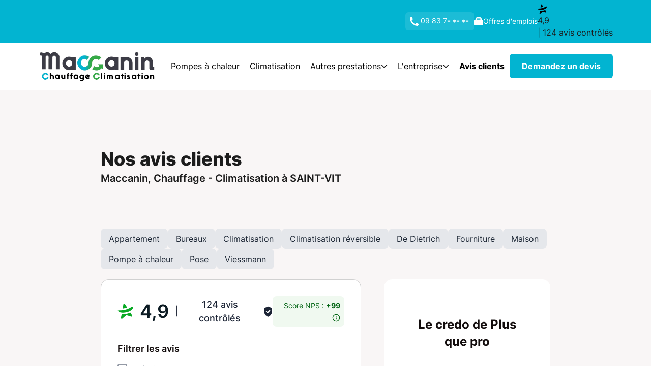

--- FILE ---
content_type: text/html; charset=utf-8
request_url: https://www.chauffage-maccanin.com/avis-clients/
body_size: 49873
content:
<!DOCTYPE html><html lang=fr><head><meta charset=utf-8><meta content="IE=edge" http-equiv=X-UA-Compatible><meta content="width=device-width, initial-scale=1" name=viewport><link href=/medias-adh/p/q/p/pqp-chauffage-maccanin/2025/10/28/97988/conversions/logofavicon-16x16.jpg rel=icon sizes=16x16 type=image/png><link href=/medias-adh/p/q/p/pqp-chauffage-maccanin/2025/10/28/97988/conversions/logofavicon-32x32.jpg rel=icon sizes=32x32 type=image/png><link href=/medias-adh/p/q/p/pqp-chauffage-maccanin/2025/10/28/97988/conversions/logofavicon-48x48.jpg rel=icon sizes=48x48 type=image/png><link href=/medias-adh/p/q/p/pqp-chauffage-maccanin/2025/10/28/97988/conversions/logofavicon-96x96.jpg rel=icon sizes=96x96 type=image/png><link href=/medias-adh/p/q/p/pqp-chauffage-maccanin/2025/10/28/97988/conversions/logofavicon-192x192.jpg rel=icon sizes=192x192><link href=/medias-adh/p/q/p/pqp-chauffage-maccanin/2025/10/28/97988/conversions/logofavicon-57x57.jpg rel=apple-touch-icon sizes=57x57><link href=/medias-adh/p/q/p/pqp-chauffage-maccanin/2025/10/28/97988/conversions/logofavicon-60x60.jpg rel=apple-touch-icon sizes=60x60><link href=/medias-adh/p/q/p/pqp-chauffage-maccanin/2025/10/28/97988/conversions/logofavicon-72x72.jpg rel=apple-touch-icon sizes=72x72><link href=/medias-adh/p/q/p/pqp-chauffage-maccanin/2025/10/28/97988/conversions/logofavicon-76x76.jpg rel=apple-touch-icon sizes=76x76><link href=/medias-adh/p/q/p/pqp-chauffage-maccanin/2025/10/28/97988/conversions/logofavicon-114x114.jpg rel=apple-touch-icon sizes=114x114><link href=/medias-adh/p/q/p/pqp-chauffage-maccanin/2025/10/28/97988/conversions/logofavicon-120x120.jpg rel=apple-touch-icon sizes=120x120><link href=/medias-adh/p/q/p/pqp-chauffage-maccanin/2025/10/28/97988/conversions/logofavicon-144x144.jpg rel=apple-touch-icon sizes=144x144><link href=/medias-adh/p/q/p/pqp-chauffage-maccanin/2025/10/28/97988/conversions/logofavicon-152x152.jpg rel=apple-touch-icon sizes=152x152><link href=/medias-adh/p/q/p/pqp-chauffage-maccanin/2025/10/28/97988/conversions/logofavicon-167x167.jpg rel=apple-touch-icon sizes=167x167><link href=/medias-adh/p/q/p/pqp-chauffage-maccanin/2025/10/28/97988/conversions/logofavicon-180x180.jpg rel=apple-touch-icon sizes=180x180><meta content=/medias-adh/p/q/p/pqp-chauffage-maccanin/2025/10/28/97987/conversions/logors-og.jpg property=og:image><meta content=image/jpeg property=og:type><meta content=1200 property=og:width><meta content=630 property=og:height><meta content=Maccanin property=og:alt><script>(function(w,d,s,l,i){w[l]=w[l]||[];w[l].push({'gtm.start':
                        new Date().getTime(),event:'gtm.js'});var f=d.getElementsByTagName(s)[0],
                    j=d.createElement(s),dl=l!='dataLayer'?'&l='+l:'';j.async=true;j.src=
                    'https://www.googletagmanager.com/gtm.js?id='+i+dl;f.parentNode.insertBefore(j,f);
                })(window,document,'script','dataLayer','GTM-NW23PZ2');</script><title>Avis Clients Maccanin | SAINT-VIT (25410)</title><meta content="Découvrez les avis clients contrôlés de Maccanin à SAINT-VIT - Membre du réseau Plus que pro." name=description><link href=https://www.chauffage-maccanin.com/avis-clients/ rel=canonical><meta content="Avis Clients Maccanin | SAINT-VIT (25410)" property=og:title><meta content="Découvrez les avis clients contrôlés de Maccanin à SAINT-VIT - Membre du réseau Plus que pro." property=og:description><meta content="Avis Clients Maccanin | SAINT-VIT (25410)" name=twitter:title><meta content="Découvrez les avis clients contrôlés de Maccanin à SAINT-VIT - Membre du réseau Plus que pro." name=twitter:description><script type=application/ld+json>{"@context":"https://schema.org","@type":"WebPage","name":"Avis Clients Maccanin | SAINT-VIT (25410)","description":"Découvrez les avis clients contrôlés de Maccanin à SAINT-VIT - Membre du réseau Plus que pro."}</script><link href=https://cdn-adh.plus-que-pro.fr rel=preconnect><link crossorigin="" href=https://cdn-adh.plus-que-pro.fr rel=preconnect><link href="/assets/build/css/main.css?id=1765439382" rel=stylesheet><link href="https://cdn-adh.plus-que-pro.fr/assets/css/main.css?id=a89dc366f498beac7e5fa7620fbdd587" rel=stylesheet><script defer src="/assets/build/js/main.js?id=1765439382"></script><script defer id=app src="https://cdn-adh.plus-que-pro.fr/assets/js/app.js?id=6f2178114b88e1b6fe28721283cc1a89"></script><style>:root {
--grid-gutter-width: 3rem; 
--brand-primary: #02B4D1; 
--brand-primary-text-color: #FFFFFF; 
--brand-primary-title-color: #FFFFFF; 
--brand-secondary: #3B3C45; 
--brand-secondary-text-color: #131313; 
--brand-secondary-title-color: #131313; 
--brand-ternary: #F9F6F6; 
--brand-ternary-text-color: #1c1c1c; 
--brand-ternary-title-color: #1c1c1c; 
--brand-dark: #2B2B2B; 
--brand-dark-text-color: #FFFFFF; 
--brand-dark-title-color: #FFFFFF; 
--menu-text: #000000; 
--menu-bg-hover: #E8E8E8; 
--menu-text-hover: #2b2b2b; 
--submenu-bg: #FFFFFF; 
--transparent-header-text: #FFFFFF; 
--transparent-header-bg-hover: #E8E8E8; 
--transparent-header-text-hover: #E8E8E8; 
--font-family-text: Inter; 
--font-family-title: Inter; 
--font-family-monopace: Menlo, Monaco, Courier New, monospace; 
--font-size-base: 1rem; 
--line-height-base: 1.5; 
--text-color: #1c1c1c; 
--body-bg: #FFFFFF; 
--font-size-h1: 3.75rem; 
--font-size-h2: 3rem; 
--font-size-h3: 1.5rem; 
--font-color-h1: #1c1c1c; 
--font-color-h2: #1c1c1c; 
--font-color-h3: #FFFFFF; 
--link-color: #FFFFFF; 
--link-hover-color: #E8E8E8; 
--btn-rounded: 0.375rem; 
--img-rounded: 1rem; 
--card-rounded: 1rem; 
--brand-light: #FFFFFF; 
--brand-light-text-color: #FFFFFF; 
--brand-light-title-color: #FFFFFF; 
}/** A conserver **/
.bg-hero-primary {
	//background-color: #1470b8CC; /* CC = 80% */
}

/* Hero text color tablet/mobile */
@media (max-width: 1023px) {
  .bg-hero-primary .h1-title, .bg-hero-primary .text-h1 {
 color: var(--brand-primary) !important;
  }
}

/* Hero page MEF */
.herolabel {
  background-image: 
    linear-gradient(0deg, rgba(0, 0, 0, 0) 60%, rgba(0, 0, 0, 0.8) 100%),
    linear-gradient(0deg, rgba(0, 0, 0, 0) 86%, rgba(0, 0, 0, 0.7) 100%),
    linear-gradient(270deg, rgba(0, 0, 0, 0) 0%, rgba(0, 0, 0, 0.7) 100%),
    url('/medias-adh/p/q/p/pqp-chauffage-maccanin/2025/10/28/98037/mef-hero-pompe-a-chaleur2.webp');
}

/** Titres **/
/** Mobile / base **/
body:not(#mef) .h1-title {
  font-size: 1.25rem !important;
  font-weight: 600;
  font-family: var(--font-family-text, var(--default-font-family-text)), sans-serif;
}

body:not(#mef) .text-h1 {
  font-size: 2.25rem !important;
  font-weight: 700;
  font-family: var(--font-family-title, var(--default-font-family-title)), sans-serif;
}
  
body:not(#mef) .text-h2 {
  font-size: 1.875rem !important;
  font-weight: 800;
  font-family: var(--font-family-title, var(--default-font-family-title)), sans-serif;
}
  
body:not(#mef) .text-h3 {
  font-size: 1.25rem !important;
  font-weight: 700;
}


/** Desktop **/
@media (min-width: 768px) {
body:not(#mef) .text-h1 {
  font-size: 3rem  !important;
}
  
body:not(#mef) .text-h2 {
  font-size: 2.25rem !important;
}
  
body:not(#mef) .text-h3 {
  font-size: 1.25rem !important;
}
}

/** Desktop grand **/
@media (min-width: 1600px) {
body:not(#mef) .text-h1{
  font-size: 3.75rem !important;
  }

body:not(#mef) .text-h2{
  font-size: 3rem !important;
  }

body:not(#mef) .text-h3{
  font-size: 1.5rem !important;
  }
}

/** HEADER **/
/* nav background tranparent*/
nav a , nav button{
  background-color: transparent !important;
}

/** gap menu déroulant entre txt et ⏷ **/
.nav-list-items>.menu-item>.menu-button {
  gap: 0.5rem;
}

/** menu déroulant z-index **/
.navbar-menu-sublist {
  z-index: 1000;
}

/* MAP */
.hp-map #openmap{
  height:55vh !important;
}
@media (min-width: 1600px){
  .hp-map #openmap{
    height:40vh !important;
  }
}

/* MAP */

div:not(.rounded-card)>.text-h3 {
  background: linear-gradient(90deg, #00b8d9, #36b37e); /* bleu → vert */
  -webkit-background-clip: text;
  -webkit-text-fill-color: transparent;
  background-clip: text;
  color: transparent;
}

/* Cartes prestas */

.punchline {
  background: linear-gradient(90deg, #00b8d9, #36b37e);
  color: #fff; /* couleur du texte au-dessus du dégradé */
}

/* Cartes prestas */





/* Cartes prestas */

.cards div {
  position: relative;
  background: white; /* couleur intérieure de la carte */
  z-index: 0;
}

.cards div::before {
  content: "";
  position: absolute;
  inset: 0;
  padding: 3px; /* épaisseur du contour */
  border-radius: inherit;
  background: linear-gradient(90deg, #00b8ff, #00c853); /* bleu -> vert */
  -webkit-mask:
    linear-gradient(#fff 0 0) content-box,
    linear-gradient(#fff 0 0);
  -webkit-mask-composite: xor;
  mask-composite: exclude;
  z-index: -1;
}

.cards div .text-h3, .card-hp div .text-paragraph {
  color: var(--brand-primary) !important;
}

/* Carte conseil */

.tips {
  background-color: #3b3c45;
}

.tips .text-h3, .tips .text-paragraph {
  color: white;
}

/* Bouton */

.button {
  font-weight: bold;
}

.button {
  background-color: var(--brand-primary);
  color: white !important;
}

.button:hover {
  background-color: #3b3c45;
  color: white;
}

.punchline .button {
  background-color: white;
  color: var(--brand-primary) !important;
}

.punchline .button:hover {
  background-color: #3b3c45;
  color: white !important;
}
    
    
            
    #openmap{height:350px;}
            
    

                            /** Logo blanc sur header transparent **/
                @media (min-width: 1150px) {
                .transparent-header:not(.scroll) header:not(.navbar-section--open) .logo {
                    content: url(/medias-adh/p/q/p/pqp-chauffage-maccanin/2025/11/06/106612/logoheaderalt.png) !important;
                }}</style><script type=application/ld+json>{"@context":"https://schema.org","@type":"LocalBusiness","image":"https://cdn-adherent.plus-que-pro.fr/chauffage-maccanin/logos/logo.png","address":{"@type":"PostalAddress","addressLocality":"SAINT-VIT","streetAddress":"30 rue de l'industrie","postalCode":"25410","addressCountry":"FR"},"name":"Maccanin","telephone":"09 83 79 19 89","aggregateRating":{"@type":"AggregateRating","bestRating":5,"ratingValue":4.9,"worstRating":1,"reviewCount":124},"review":[{"@type":"Review","datePublished":"2026-01-08","name":"Fourniture et pose d'une chaudière gaz à condensation Viessmann à Chaussin","reviewBody":"Très satisfait","reviewRating":{"@type":"Rating","bestRating":5,"ratingValue":5,"worstRating":1},"author":{"@type":"Person","name":"Michel B."}},{"@type":"Review","datePublished":"2026-01-06","name":"Fourniture et pose d'une pompe à chaleur air/air Daikin à Saint Vit","reviewBody":"Entrepreneur très sérieux, réactif, agréable et de bon conseil. Remplacement de lancienne pompe à chaleur (HS) fait très rapidement Je recommande.","reviewRating":{"@type":"Rating","bestRating":5,"ratingValue":5,"worstRating":1},"author":{"@type":"Person","name":"Lis V."}},{"@type":"Review","datePublished":"2026-01-06","name":"Fourniture et pose d'une pompe à chaleur Air/Eau Viessmann à Besançon","reviewBody":"L'entreprise la plus convaincante au niveau de la qualité de la chaudière et des conseils pour l'installation était aussi la moins chère et la plus rapide. Excellent service de maintenance depuis l'installation. Je recommande à 100÷ !","reviewRating":{"@type":"Rating","bestRating":5,"ratingValue":5,"worstRating":1},"author":{"@type":"Person","name":"Thilo V."}},{"@type":"Review","datePublished":"2026-01-05","name":"Fourniture et pose d'une chaudière gaz Frisquet à Franois","reviewBody":"Rapidité.soin.","reviewRating":{"@type":"Rating","bestRating":5,"ratingValue":5,"worstRating":1},"author":{"@type":"Person","name":"Gilbert M."}},{"@type":"Review","datePublished":"2026-01-05","name":"Fourniture et pose d'une pompe à chaleur air/eau DeDietrichà Marchaux","reviewBody":"Entreprise sérieuse et très professionnelle. Ils ont même réparé le bruit de mes radiateurs dû chantier du constructeur de la maison.","reviewRating":{"@type":"Rating","bestRating":5,"ratingValue":5,"worstRating":1},"author":{"@type":"Person","name":"Ndiaga N."}},{"@type":"Review","datePublished":"2025-12-03","name":"Fourniture et pose d'un adoucisseur à Chouzelot","reviewBody":"De bons conseils et à l'écoute des clients !","reviewRating":{"@type":"Rating","bestRating":5,"ratingValue":5,"worstRating":1},"author":{"@type":"Person","name":"Thibaut L."}},{"@type":"Review","datePublished":"2025-12-03","name":"Fourniture et pose d'une pompe à chaleur Viessmann à Bresilley","reviewBody":"Equipe pro et très sympathique. Travail réalisé avec soin.","reviewRating":{"@type":"Rating","bestRating":5,"ratingValue":5,"worstRating":1},"author":{"@type":"Person","name":"Quentin V."}},{"@type":"Review","datePublished":"2025-09-04","name":"Fourniture et pose d'une pompe à chaleur Viessmann à Besançon","reviewBody":"Facile à joindre, à l'écoute, avec un grand sens du service. Je recommande.","reviewRating":{"@type":"Rating","bestRating":5,"ratingValue":5,"worstRating":1},"author":{"@type":"Person","name":"Nicolas M."}},{"@type":"Review","datePublished":"2025-09-01","name":"Fourniture et pose d'un mono-split Daikin à Ecole Valentin","reviewBody":"Équipe dynamique et travail soigné .","reviewRating":{"@type":"Rating","bestRating":5,"ratingValue":5,"worstRating":1},"author":{"@type":"Person","name":"Serge M."}},{"@type":"Review","datePublished":"2025-07-08","name":"Fourniture et pose d'une pompe à chaleur Viessmann à Dannemarie sur Crete","reviewBody":"très pro. Entreprise recommandée.","reviewRating":{"@type":"Rating","bestRating":5,"ratingValue":5,"worstRating":1},"author":{"@type":"Person","name":"Raymond F."}},{"@type":"Review","datePublished":"2025-06-26","name":"Fourniture et pose d'une climatisation à Osselle","reviewBody":"Tient ces délais et travail proprement MMaccanin prend le temps d expliquer le fonctionnement de son matériel","reviewRating":{"@type":"Rating","bestRating":5,"ratingValue":5,"worstRating":1},"author":{"@type":"Person","name":"Josephjoseph L."}},{"@type":"Review","datePublished":"2025-06-25","name":"Fourniture et pose d'une climatisation Daikin à Salans","reviewBody":"Très bon travail, rien à redire.","reviewRating":{"@type":"Rating","bestRating":5,"ratingValue":5,"worstRating":1},"author":{"@type":"Person","name":"Charlotte P."}},{"@type":"Review","datePublished":"2025-06-10","name":"Fourniture et pose d'une chaudière gaz Viessmann à Besancon","reviewBody":"Le service a été impeccable, les délais d'intervention ont été très court, l'équipe a pris en compte l'urgence de notre situation. Les tarifs m'ont semblé tout à fait corrects mais j'avoue n'avoir pas fait de comparatif avec d'autres prestataires.","reviewRating":{"@type":"Rating","bestRating":5,"ratingValue":5,"worstRating":1},"author":{"@type":"Person","name":"VINCENT A."}},{"@type":"Review","datePublished":"2025-06-05","name":"Fourniture et pose d'une pompe à chaleur Viessmann à Pagney","reviewBody":"Travail rapide et efficace. Engagements parfaitement tenus.","reviewRating":{"@type":"Rating","bestRating":5,"ratingValue":5,"worstRating":1},"author":{"@type":"Person","name":"Monique C."}},{"@type":"Review","datePublished":"2025-06-03","name":"Fourniture et pose de panneaux photovoltaïques à Besançon","reviewBody":"Une entreprise de professionnels, réactifs et consciencieux. Je les recommande et referai appel à eux en cas de besoin.","reviewRating":{"@type":"Rating","bestRating":5,"ratingValue":5,"worstRating":1},"author":{"@type":"Person","name":"PRUDENCE C."}},{"@type":"Review","datePublished":"2025-04-14","name":"Fourniture et pose d'un bi-split Daikin à Saint Vit","reviewBody":"Très grande réactivité de l'entreprise. Très bonne entente entre les deux intervenants et à l'écoute du client.","reviewRating":{"@type":"Rating","bestRating":5,"ratingValue":5,"worstRating":1},"author":{"@type":"Person","name":"Armel R."}},{"@type":"Review","datePublished":"2025-04-10","name":"Fourniture et pose d'un chauffage aérothermie, Tri-Split  Daikin à Saint Vit","reviewBody":"Entreprise dynamique, professionnelle et réactive.","reviewRating":{"@type":"Rating","bestRating":5,"ratingValue":4.9,"worstRating":1},"author":{"@type":"Person","name":"Olivier R."}},{"@type":"Review","datePublished":"2025-04-09","name":"Fourniture et pose d'une pompe à chaleur Viessmann à Voray sur l'Ognon","reviewBody":"Mr MACCANIN est un très bon professionnel, à l’écoute, disponible.\nLa réactivité est également au top.\nLes travaux se sont parfaitement déroulés.\nNous sommes pleinement satisfaits et n’hésiterons pas à recommander cette entreprise.","reviewRating":{"@type":"Rating","bestRating":5,"ratingValue":5,"worstRating":1},"author":{"@type":"Person","name":"Virgine M."}},{"@type":"Review","datePublished":"2025-04-08","name":"Salle de bain complète","reviewBody":"Le travail effectué est de bonne qualité","reviewRating":{"@type":"Rating","bestRating":5,"ratingValue":4.9,"worstRating":1},"author":{"@type":"Person","name":"Bernard M."}},{"@type":"Review","datePublished":"2025-02-12","name":"Fourniture et pose d'un monosplit Daikin à Besançon","reviewBody":"ENTREPRISE PARFAITE.PERSONELLES TRES BIEN.JE RECOMENDE","reviewRating":{"@type":"Rating","bestRating":5,"ratingValue":5,"worstRating":1},"author":{"@type":"Person","name":"Alain M."}},{"@type":"Review","datePublished":"2025-02-10","name":"Fourniture et pose d'un Bi-Split Daikin à Salans","reviewBody":"Equipe consciencieuse, travail rapide,  bien fait et avec propreté.","reviewRating":{"@type":"Rating","bestRating":5,"ratingValue":4.5,"worstRating":1},"author":{"@type":"Person","name":"Bernard M."}},{"@type":"Review","datePublished":"2025-01-02","name":"Fourniture et pose d'un BiSplit Daikin à Chaucenne","reviewBody":"Société professionnel et réactive, répondant aux attentes et demandes du client. Pose de la clim réversible sur 2 jours (avec la fabrication d'un socle en béton). Nous recommandons cette entreprise.","reviewRating":{"@type":"Rating","bestRating":5,"ratingValue":4.9,"worstRating":1},"author":{"@type":"Person","name":"CYRIL B."}},{"@type":"Review","datePublished":"2024-11-14","name":"Dépannage sur une Pompe à Chaleur Viessmann","reviewBody":"Merci à Mr Maccanin pour son professionnalisme, sa réactivité et son sérieux","reviewRating":{"@type":"Rating","bestRating":5,"ratingValue":5,"worstRating":1},"author":{"@type":"Person","name":"Selda B."}},{"@type":"Review","datePublished":"2024-11-13","name":"Mise en place d'un surpresseur sur le réseau d'eau","reviewBody":"Que du bonheur et en plus ils sont sympa","reviewRating":{"@type":"Rating","bestRating":5,"ratingValue":5,"worstRating":1},"author":{"@type":"Person","name":"Pascal M."}},{"@type":"Review","datePublished":"2024-10-11","name":"Fourniture et pose d'une pompe à chaleur Viessmann à Avanne Aveney","reviewBody":"Délai respecter\nEfficacité de équipes\nEntreprise à recommander","reviewRating":{"@type":"Rating","bestRating":5,"ratingValue":4.8,"worstRating":1},"author":{"@type":"Person","name":"Claude P."}},{"@type":"Review","datePublished":"2024-10-03","name":"Fourniture et pose d'une pompe à chaleur Air/Eau Viessmann au Petit Mercey","reviewBody":"le gérant est très à l'écoute et sais très bien s'adapter aux besoins.\nje recommande car c'est vraiment une entreprise sérieuse.","reviewRating":{"@type":"Rating","bestRating":5,"ratingValue":4.9,"worstRating":1},"author":{"@type":"Person","name":"Olivier D."}},{"@type":"Review","datePublished":"2024-09-26","name":"Fourniture et pose d'une pompe à chaleur air/eau Viessmann à Emagny","reviewBody":"Entreprise très sérieuse, aimable, professionnel… équipé de techniciens sympathique et très poli… travaux effectués en 2 jours pour la pose d’une PAC + ballon thermodynamique… je recommande vivement","reviewRating":{"@type":"Rating","bestRating":5,"ratingValue":5,"worstRating":1},"author":{"@type":"Person","name":"Franck D."}},{"@type":"Review","datePublished":"2024-09-25","name":"Fourniture et pose d'un Bi-Split de marque Daikin à Tart l'Abbaye","reviewBody":"Très bon échange avec l'entreprise, pour la visite et le devis et pour l'installation","reviewRating":{"@type":"Rating","bestRating":5,"ratingValue":4.8,"worstRating":1},"author":{"@type":"Person","name":"Patricia B."}},{"@type":"Review","datePublished":"2024-08-29","name":"Fourniture et pose de panneaux photovoltaïques Viessmann à Serre les Sapins","reviewBody":"aucun commentaire tout est parfait","reviewRating":{"@type":"Rating","bestRating":5,"ratingValue":5,"worstRating":1},"author":{"@type":"Person","name":"manuel G."}},{"@type":"Review","datePublished":"2024-07-25","name":"Fourniture et pose d'une pompe à chaleur Viessmann à Bucey les Gy","reviewBody":"Très professionnel","reviewRating":{"@type":"Rating","bestRating":5,"ratingValue":5,"worstRating":1},"author":{"@type":"Person","name":"Franck B."}},{"@type":"Review","datePublished":"2024-07-24","name":"Fourniture et pose d'une pompe à chaleur Viessmann à Routelle","reviewBody":"Tout est ok , je recommande.","reviewRating":{"@type":"Rating","bestRating":5,"ratingValue":5,"worstRating":1},"author":{"@type":"Person","name":"Duilio G."}},{"@type":"Review","datePublished":"2024-07-23","name":"Fourniture et pose d'une climatisation Toshiba à Avanne-Aveney","reviewBody":"Excellente prestation","reviewRating":{"@type":"Rating","bestRating":5,"ratingValue":5,"worstRating":1},"author":{"@type":"Person","name":"Hamadi A."}},{"@type":"Review","datePublished":"2024-07-12","name":"Fourniture et pose d'une pompe à chaleur Viessmann et un ballon thermodynamique","reviewBody":"Entreprise très à l'écoute des besoins, de bons conseils, très réactive. Respect des délais, travail soigné. Personnel compétent et très professionnel.","reviewRating":{"@type":"Rating","bestRating":5,"ratingValue":4.9,"worstRating":1},"author":{"@type":"Person","name":"Petra F."}},{"@type":"Review","datePublished":"2024-07-05","name":"Fourniture et pose d'une pompe à chaleur Viessmann et un ballon thermodynamique","reviewBody":"Trés satisfait du travail, de la rapidité et de la propreté du travail fourni.","reviewRating":{"@type":"Rating","bestRating":5,"ratingValue":5,"worstRating":1},"author":{"@type":"Person","name":"Fernando D."}},{"@type":"Review","datePublished":"2024-07-03","name":"Fourniture et pose d'un ballon thermodynamique Viessmann 270 litres à Brussey","reviewBody":"Très bon contact et très pros","reviewRating":{"@type":"Rating","bestRating":5,"ratingValue":4.7,"worstRating":1},"author":{"@type":"Person","name":"Céline C."}},{"@type":"Review","datePublished":"2024-07-03","name":"Fourniture et pose d'une climatisation à Pouilley Français","reviewBody":"les travaux ont été effectué par de vrai professionnel. consciencieux .agréable .travail parfait . a recommandé pour d'autre travaux","reviewRating":{"@type":"Rating","bestRating":5,"ratingValue":4.9,"worstRating":1},"author":{"@type":"Person","name":"Laurent D."}},{"@type":"Review","datePublished":"2024-07-03","name":"Fourniture et pose d'un chauffe eau thermodynamique 180 litres à Franois","reviewBody":"Je recommande cette entreprise, sérieux et professionnel","reviewRating":{"@type":"Rating","bestRating":5,"ratingValue":5,"worstRating":1},"author":{"@type":"Person","name":"Sébastien M."}},{"@type":"Review","datePublished":"2024-07-02","name":"Fourniture et pose d'une climatisation à Salans","reviewBody":"tres bonne entreprise du devis a l instalation \nje recommande fortement","reviewRating":{"@type":"Rating","bestRating":5,"ratingValue":4.9,"worstRating":1},"author":{"@type":"Person","name":"Arnaud G."}},{"@type":"Review","datePublished":"2024-07-01","name":"Fourniture et pose d'une chaudière à condensation Viessmann à Besançon","reviewBody":"Entreprise très  sérieuse    très  à l'écoute  travail  sérieux  propre et soigné \n A l'heure \n Et très  impliqué","reviewRating":{"@type":"Rating","bestRating":5,"ratingValue":4.8,"worstRating":1},"author":{"@type":"Person","name":"Serge M."}},{"@type":"Review","datePublished":"2024-07-01","name":"Fourniture et pose d'une climatisation Daikin à Velesmes Essarts","reviewBody":"Très bien \nTrès professionnel","reviewRating":{"@type":"Rating","bestRating":5,"ratingValue":5,"worstRating":1},"author":{"@type":"Person","name":"Thomas D."}},{"@type":"Review","datePublished":"2024-05-29","name":"Fourniture et pose d'une climatisation Daikin à Roset Fluans","reviewBody":"Les délais sont respectés, le travail est soigné et minutieux. \nÉquipe jeune et dynamique. \nUn grand merci à Gautier pour ses conseils et sa disponibilité.","reviewRating":{"@type":"Rating","bestRating":5,"ratingValue":5,"worstRating":1},"author":{"@type":"Person","name":"Morgane S."}},{"@type":"Review","datePublished":"2024-05-27","name":"Fourniture et pose d'une climatisation Daikin à Serre les Sapins","reviewBody":"Entreprise très sérieuse et soucieuse de faire un travail de qualité : ils prennent le temps de réfléchir à rendre l'instalation , (passage des gaines, etc...) la plus discrète possible, ce qui est très appréciable et de plus en plus rare de nos jours. Le contact avec le gérant est également très appréciable : conseils, réactivité, etc...","reviewRating":{"@type":"Rating","bestRating":5,"ratingValue":4.8,"worstRating":1},"author":{"@type":"Person","name":"Thomas P."}},{"@type":"Review","datePublished":"2024-05-24","name":"Fourniture et pose d'une PAC Viessmann et un ballon thermodynamique à Autoreille","reviewBody":"Des professionnels très sérieux, à l'écoute, respect des engagements et qualité du travail.","reviewRating":{"@type":"Rating","bestRating":5,"ratingValue":4.9,"worstRating":1},"author":{"@type":"Person","name":"Petra F."}},{"@type":"Review","datePublished":"2024-04-26","name":"Installation d'une climatisation de cave à vin à Chaux la Lotière","reviewBody":"Un sans faute produit qualitatif\nIntervention,délai,  l'ensemble conforme aux engagements\nBonne équipe et bon encadrement\nBravo , je recommande fortement cette ets dans une société où tt n est que tromperie","reviewRating":{"@type":"Rating","bestRating":5,"ratingValue":4.9,"worstRating":1},"author":{"@type":"Person","name":"Lionel L."}},{"@type":"Review","datePublished":"2024-04-03","name":"Fourniture et pose d'une climatisation tri-split Daikin à Saint Vit","reviewBody":"Une réalisation parfaite, avec des délais et des coûts respectés,....","reviewRating":{"@type":"Rating","bestRating":5,"ratingValue":4.6,"worstRating":1},"author":{"@type":"Person","name":"Pierre P."}},{"@type":"Review","datePublished":"2024-04-02","name":"Installation photovoltaïque à Evette-Salbert","reviewBody":"Service impeccable. Devis détaillé et précis. Explications pertinentes. Installation conforme aux attentes. Entreprise très pro et très compétitive.","reviewRating":{"@type":"Rating","bestRating":5,"ratingValue":5,"worstRating":1},"author":{"@type":"Person","name":"Jacques L."}},{"@type":"Review","datePublished":"2024-03-18","name":"Fourniture et pose de panneaux solaires Dualsun à Besançon","reviewBody":"Prestations parfaites. A recommander.","reviewRating":{"@type":"Rating","bestRating":5,"ratingValue":4.9,"worstRating":1},"author":{"@type":"Person","name":"Céline P."}},{"@type":"Review","datePublished":"2024-03-05","name":"Entretien pompe à chaleur","reviewBody":"Parfait, je recommande \nTravaux propre et soigné.","reviewRating":{"@type":"Rating","bestRating":5,"ratingValue":5,"worstRating":1},"author":{"@type":"Person","name":"Cédric V."}},{"@type":"Review","datePublished":"2024-03-01","name":"Entretien chaudière gaz de marque Frisquet à Dijon","reviewBody":"Personnel agréable et efficace. Je recommande.","reviewRating":{"@type":"Rating","bestRating":5,"ratingValue":5,"worstRating":1},"author":{"@type":"Person","name":"Marie C."}},{"@type":"Review","datePublished":"2024-02-29","name":"Travaux de chauffage et plomberie à Rans","reviewBody":"Parfaites prestations","reviewRating":{"@type":"Rating","bestRating":5,"ratingValue":5,"worstRating":1},"author":{"@type":"Person","name":"Marilyn C."}}],"url":"https://www.chauffage-maccanin.com"}</script> <body class=theme-ia-1 data-gtm=scroll data-gtm-trigger=scrolled hx-ext=form-show-errors id=avis-clients><noscript><iframe height=0 src="https://www.googletagmanager.com/ns.html?id=GTM-NW23PZ2" style=display:none;visibility:hidden width=0></iframe></noscript> <header class="bg-white flex flex-col left-0 navbar-section top-0 transition-all w-full z-1100" id=navbar-section><div class="hidden menu:block navbar-preheader navbar-preheader-primarydarken py-2 relative transition-all" id=navbar-preheader><div class="flex flex-col items-center md:container md:mx-auto menu:flex-row menu:justify-end menu:w-auto px-5"><div class="border-slate-300 border-t flex flex-col gap-x-5 gap-y-5 items-start menu:border-0 menu:flex-row menu:items-center menu:pt-0 menu:w-auto pt-8 solid w-full" id=iss7><div class="duration-500 flex group items-center preheader-item preheader-phone rounded-button text-sm transition-all"><a class="flex flex-row gap-2 header-link hover:text-link-hover items-center js--adh-phone pl-1.5 pr-2.5 py-1.5 text-link" data-zone=header href=tel:+33983791989><svg xmlns=http://www.w3.org/2000/svg class="duration-500 fill-current group-hover:fill-[var(--link-hover-color,var(--default-link-hover-color))] shrink-0 transition-all" height=24 viewbox="0 0 24 24" width=24><path d="M17 21.0003C15.3463 20.9988 13.7183 20.5901 12.26 19.8103L11.81 19.5603C8.70075 17.8886 6.15169 15.3395 4.48 12.2303L4.23 11.7803C3.42982 10.3137 3.00713 8.67097 3 7.00027V6.33027C2.99958 5.79723 3.21196 5.28607 3.59 4.91027L5.28 3.22027C5.44413 3.05487 5.67581 2.97515 5.90696 3.00453C6.13811 3.03391 6.34248 3.16907 6.46 3.37027L8.71 7.23027C8.93753 7.62316 8.87183 8.12003 8.55 8.44027L6.66 10.3303C6.50304 10.4855 6.46647 10.7253 6.57 10.9203L6.92 11.5803C8.17704 13.9087 10.0893 15.8175 12.42 17.0703L13.08 17.4303C13.275 17.5338 13.5148 17.4972 13.67 17.3403L15.56 15.4503C15.8802 15.1285 16.3771 15.0628 16.77 15.2903L20.63 17.5403C20.8312 17.6578 20.9664 17.8622 20.9957 18.0933C21.0251 18.3245 20.9454 18.5562 20.78 18.7203L19.09 20.4103C18.7142 20.7883 18.203 21.0007 17.67 21.0003H17Z"></path> </svg> <span class=js--adh-phone-number>09 83 79 19 89</span></a> </div> <div class="flex gap-2 group items-center preheader-item preheader-job relative text-sm"><svg xmlns=http://www.w3.org/2000/svg class="duration-500 fill-secondary group-hover:fill-[var(--link-hover-color,var(--default-link-hover-color))] h-4 icon transition-all" height=16 viewbox="0 0 18 16" width=18><path d="M16.0466 4.85986H14.952V3.1547C14.952 1.41557 13.5289 0 11.7804 0H6.418C4.66956 0 3.24641 1.41557 3.24641 3.1547V4.85986H1.95175C0.878287 4.85986 0 5.73347 0 6.80121V14.0586C0 15.1264 0.878287 16 1.95175 16H16.0483C17.1217 16 18 15.1264 18 14.0586V6.80121C18 5.73347 17.1217 4.85986 16.0483 4.85986H16.0466ZM5.68447 3.1547C5.68447 2.75996 6.01952 2.42669 6.41637 2.42669H11.7788C12.1757 2.42669 12.5107 2.75996 12.5107 3.1547V4.85986H5.68447V3.1547Z"></path> </svg> <a class="duration-500 group-hover:text-link-hover header-link text-link transition-all" href=/offres-d-emploi/><span class="absolute inset-0"></span> Offres d'emplois </a></div> <link href="https://widget.plus-que-pro.fr/dist/css/template-c.css?id=33116eb538a8fb182e67f163d27b3529" rel=stylesheet> <div class="PQP-widget PQP-widget--C widgetPQP__with-distinction"><div class=PQP-widget--C-container><a class=PQP-widget__link href=https://www.chauffage-maccanin.com/avis-clients/><div class="PQP-widget__link-container widget-c"><div class="PQP-widget__picto PQP-widget__picto-dark-green PQP-widget__picto-star"><svg xmlns=http://www.w3.org/2000/svg height=20px viewbox="0 0 12 13" width=18px><path d="M3.913 8.96196C3.6488 8.96196 3.40112 8.94996 3.16244 8.93047C3.08588 8.92297 3.01683 8.97696 3.00482 9.05194L2.50044 11.9345C2.39236 12.5553 3.12791 12.9618 3.59476 12.5403L6.50244 9.9143C6.68258 9.75082 6.94077 9.69983 7.16894 9.78382L10.617 10.8831C11.2085 11.0976 11.7369 10.4422 11.4021 9.9083L10.0361 7.69768C9.99706 7.63169 9.91149 7.61069 9.84394 7.64369C8.75713 8.1596 7.7784 8.39506 7.49018 8.45805C6.38535 8.77749 5.05085 8.96646 3.9085 8.96496L3.9115 8.96046L3.913 8.96196Z"></path> <path d="M5.65558 0.597902C5.33284 0.0834898 4.54926 0.237963 4.44268 0.834861L3.86775 4.1208C3.85123 4.22128 3.9383 4.31126 4.03887 4.29627C5.20975 4.1238 6.26504 3.85834 7.23477 3.49241C7.32333 3.45941 7.35636 3.35143 7.30832 3.27194L5.65558 0.597902Z"></path> <path d="M11.5343 2.93288C11.4713 2.89089 11.3887 2.87439 11.3001 2.87439C11.138 2.87439 10.9564 2.92988 10.8348 2.99737C9.97315 3.62876 9.05747 4.13117 8.08924 4.53311C6.70821 5.10601 5.21459 5.45995 3.60088 5.65041C2.56811 5.77039 1.4903 5.82738 0.356955 5.82588C0.268389 5.82588 0.181324 5.82588 0.0927575 5.82588C0.0312114 5.82588 -0.0213279 5.89337 0.00869455 5.94736C0.604641 7.08567 1.8866 7.53859 3.25563 7.64357C3.47629 7.66007 3.69846 7.67057 3.91762 7.67057C5.16055 7.67207 6.39447 7.43511 7.18557 7.20115C7.18557 7.20115 8.18231 6.99868 9.29014 6.47527C9.97916 6.14983 10.7102 5.69841 11.2716 5.09551C12.7367 3.52228 11.5388 2.93288 11.5373 2.92988L11.5343 2.93288Z"></path></svg></div> <div class=PQP-widget__rating><span class=PQP-widget__rating__note>4,9</span> </div> <div class=PQP-widget__n-reviews> | 124 avis contrôlés</div></div> </a> </div> </div> <script>// JavaScript sp&#233;cifique au template C - avec protection contre les conflits
(function() {
    'use strict';
    
    // &#201;viter les conflits si le script est d&#233;j&#224; charg&#233;
    if (window.PQPWidgetCInitialized) {
        return;
    }
    window.PQPWidgetCInitialized = true;
    
    function initializeWidget() {
        // Gestion des distinctions avec opener (bad, starlet)
        const distinctions = document.querySelectorAll('.PQP-widget__distinction__opener');
        
        distinctions.forEach(function(opener) {
            // &#201;viter d'ajouter plusieurs listeners sur le m&#234;me &#233;l&#233;ment
            if (opener.dataset.pqpInitialized) {
                return;
            }
            opener.dataset.pqpInitialized = 'true';
            
            opener.addEventListener('click', function(e) {
                e.preventDefault();
                e.stopPropagation();
                
                // Trouver le widget parent qui contient ce bouton
                const widget = opener.closest('.PQP-widget');
                
                if (widget) {
                    // Chercher l'explication sp&#233;cifique &#224; ce widget
                    const explanationBlock = widget.querySelector('.PQP-widget-distinction-explaination');
                    
                    if (explanationBlock) {
                        explanationBlock.classList.toggle('show');
                    }
                }
            });
        });
    }
    
    // G&#233;rer les diff&#233;rents contextes de chargement
    if (document.readyState === 'loading') {
        // DOM pas encore charg&#233;
        document.addEventListener('DOMContentLoaded', initializeWidget);
    } else {
        // DOM d&#233;j&#224; charg&#233; (cas du document.write)
        initializeWidget();
    }
})();</script></div></div></div><div class="border-b-2 border-ternary menu:order-none menu:transition-all navbar-header order-first py-3.5" data-logo_max_height=80 id=navbar-header><div class="flex flex-col gap-x-6 gap-y-10 items-center md:container md:mx-auto menu:flex-row menu:justify-between px-5" id=izy5g><nav aria-label="Menu principal" class="flex flex-1 flex-row gap-x-6 gap-y-3 items-center justify-between main-menu menu:w-auto w-full" id=main-menu><div class="flex flex-row gap-4 items-center justify-between menu-logo menu:w-auto shrink-0 w-full" id=menu-logo><a href=/ id=i02d9 title="Maccanin - Accueil"><img alt=Maccanin class="logo max-h-[65px]" id=logo-header src=/medias-adh/p/q/p/pqp-chauffage-maccanin/2025/11/06/106604/logoheader.png></a><button aria-controls=navbar-menu-list aria-expanded=false aria-haspopup=menu aria-label="Ouvrir le menu" class="flex items-center menu:hidden navbar-burger text-primary" id=navbar-burger><svg xmlns=http://www.w3.org/2000/svg aria-hidden=true class="burger-button cursor-pointer stroke-[.7] stroke-primary w-14" fill=rgba(0,0,0,0) id=i5716 stroke-linecap=round viewbox="0 0 10 10"><path d=M2,3L5,3L8,3M2,5L8,5M2,7L5,7L8,7 id=i53ch><animate attributename=d begin=start.begin dur=0.2s fill=freeze id=imu8c values=M2,3L5,3L8,3M2,5L8,5M2,7L5,7L8,7;M3,3L5,5L7,3M5,5L5,5M3,7L5,5L7,7></animate><animate attributename=d begin=reverse.begin dur=0.2s fill=freeze id=ig3r2 values=M3,3L5,5L7,3M5,5L5,5M3,7L5,5L7,7;M2,3L5,3L8,3M2,5L8,5M2,7L5,7L8,7></animate></path><rect height=10 id=ich5y stroke=none width=10><animate attributename=width begin=click dur=2s id=reverse></animate></rect><rect height=10 id=if55h stroke=none width=10><animate attributename=width begin=click dur=0.001s fill=freeze id=start values=10;0></animate><animate attributename=width begin=reverse.begin dur=0.001s fill=freeze id=i7qfh values=0;10></animate></rect></svg></button></div><div class="hidden menu-header menu:block menu:w-auto w-full" id=menu-header><ul class="flex flex-col flex-wrap gap-x-5 items-start menu:flex-row menu:items-center nav-list-items navbar-menu-list text-primary" id=navbar-menu-list role=menu><li class="flex flex-col lg:w-auto menu-item w-full" role=presentation><a class="duration-500 lg:w-auto max-lg:px-0 menu-el menu-link px-2.5 py-2 rounded-md ternary transition-all w-full" data-page-id=7144 data-slug=/installation-pompes-a-chaleur-air-eau/ href=/installation-pompes-a-chaleur-air-eau/ role=menuitem target=_self> Pompes à chaleur </a> <li class="flex flex-col lg:w-auto menu-item w-full" role=presentation><a class="duration-500 lg:w-auto max-lg:px-0 menu-el menu-link px-2.5 py-2 rounded-md ternary transition-all w-full" data-page-id=7145 data-slug=/installation-climatisation-reversible/ href=/installation-climatisation-reversible/ role=menuitem target=_self> Climatisation </a> <li class="flex flex-col lg:w-auto menu-has-children menu-item relative w-full" role=presentation><button aria-controls=submenu-7146 aria-expanded=false aria-haspopup=menu class="duration-500 lg:w-auto max-lg:px-0 menu-button menu-el px-2.5 py-2 rounded-md text-left transition-all w-full" type=button> Autres prestations <svg xmlns=http://www.w3.org/2000/svg aria-hidden=true class=menu-button_chevron fill=none height=8 viewbox="0 0 14 8" width=14><path clip-rule=evenodd d="M7.39854 7.66573C7.17885 7.88541 6.82273 7.88541 6.60305 7.66573L0.867884 1.93055C0.648205 1.71086 0.648205 1.35474 0.867884 1.13506L1.13307 0.869843C1.35275 0.650156 1.70892 0.650156 1.92861 0.869843L7.00079 5.94206L12.073 0.869843C12.2927 0.650156 12.6488 0.650156 12.8685 0.869843L13.1337 1.13506C13.3534 1.35474 13.3534 1.71086 13.1337 1.93055L7.39854 7.66573Z" fill=currentColor fill-rule=evenodd></path> </svg> </button> <ul aria-hidden=true class=navbar-menu-sublist id=submenu-7146 role=menu><li class="flex flex-col lg:w-auto menu-item w-full" role=presentation><a class="duration-500 lg:w-auto max-lg:px-0 menu-el menu-link px-2.5 py-2 rounded-md ternary transition-all w-full" data-page-id=7147 data-slug=/installation-chaudieres/ href=/installation-chaudieres/ role=menuitem target=_self> Installation de chaudières </a> <li class="flex flex-col lg:w-auto menu-item w-full" role=presentation><a class="duration-500 lg:w-auto max-lg:px-0 menu-el menu-link px-2.5 py-2 rounded-md ternary transition-all w-full" data-page-id=7148 data-slug=/installation-panneaux-photovoltaiques/ href=/installation-panneaux-photovoltaiques/ role=menuitem target=_self> Énergies solaires </a> <li class="flex flex-col lg:w-auto menu-item w-full" role=presentation><a class="duration-500 lg:w-auto max-lg:px-0 menu-el menu-link px-2.5 py-2 rounded-md ternary transition-all w-full" data-page-id=7149 data-slug=/entretien-maintenance/ href=/entretien-maintenance/ role=menuitem target=_self> Entretien et maintenance </a> </ul> <li class="flex flex-col lg:w-auto menu-has-children menu-item relative w-full" role=presentation><button aria-controls=submenu-7150 aria-expanded=false aria-haspopup=menu class="duration-500 lg:w-auto max-lg:px-0 menu-button menu-el px-2.5 py-2 rounded-md text-left transition-all w-full" type=button> L'entreprise <svg xmlns=http://www.w3.org/2000/svg aria-hidden=true class=menu-button_chevron fill=none height=8 viewbox="0 0 14 8" width=14><path clip-rule=evenodd d="M7.39854 7.66573C7.17885 7.88541 6.82273 7.88541 6.60305 7.66573L0.867884 1.93055C0.648205 1.71086 0.648205 1.35474 0.867884 1.13506L1.13307 0.869843C1.35275 0.650156 1.70892 0.650156 1.92861 0.869843L7.00079 5.94206L12.073 0.869843C12.2927 0.650156 12.6488 0.650156 12.8685 0.869843L13.1337 1.13506C13.3534 1.35474 13.3534 1.71086 13.1337 1.93055L7.39854 7.66573Z" fill=currentColor fill-rule=evenodd></path> </svg> </button> <ul aria-hidden=true class=navbar-menu-sublist id=submenu-7150 role=menu><li class="flex flex-col lg:w-auto menu-item w-full" role=presentation><a class="duration-500 lg:w-auto max-lg:px-0 menu-el menu-link px-2.5 py-2 rounded-md ternary transition-all w-full" data-page-id=7577 data-slug=/nos-realisations/ href=/nos-realisations/ role=menuitem target=_self> Nos réalisations </a> <li class="flex flex-col lg:w-auto menu-item w-full" role=presentation><a class="duration-500 lg:w-auto max-lg:px-0 menu-el menu-link px-2.5 py-2 rounded-md ternary transition-all w-full" data-page-id=7151 data-slug=/qui-sommes-nous/ href=/qui-sommes-nous/ role=menuitem target=_self> Qui sommes-nous </a> <li class="flex flex-col lg:w-auto menu-item w-full" role=presentation><a class="duration-500 lg:w-auto max-lg:px-0 menu-el menu-link px-2.5 py-2 rounded-md ternary transition-all w-full" data-page-id=7152 data-slug=/mef/ href=/mef/ role=menuitem target=_self> Label MEF </a> </ul> <li class="flex flex-col lg:w-auto menu-item w-full" role=presentation><a class="duration-500 lg:w-auto max-lg:px-0 menu-el menu-link px-2.5 py-2 rounded-md ternary transition-all w-full" data-page-id=7153 data-slug=/avis-clients/ href=/avis-clients/ role=menuitem target=_self> Avis clients </a> </ul></div></nav><div class="flex gap-4 hidden items-center lg:px-lg max-menu:bg-white max-menu:bottom-0 max-menu:fixed max-menu:left-0 max-menu:pb-6 max-menu:pt-4 max-menu:px-4 max-menu:w-[calc(var(--vw,1vw)*100)] max-menu:z-10 menu:!flex menu:px-0 menu:w-auto navbar-cta shrink-0 w-full" id=navbar-cta><a class="!flex bg-primary block button button-link duration-500 hover:bg-primary-700 hover:text-white items-center max-sm:w-full md:inline-block px-6 py-3 rounded-button text-base text-center text-white transition-all" data-buttontype=primary data-gtm=devis_navbar_cta data-gtm-trigger=clicked data-iconposition=left href=/devis/ id=id9in>Demandez un devis</a></div></div></div></header> <main id=main><p> <section class="bg-ternary flex flex-col gap-y-8 lg:pt-28 pt-8 section" data-ia_tag=titrepage id=iggm><div class="container-th-1 gap-x-12 gap-y-6 grid grid-cols-1 grid-row lg:gap-custom md:mx-auto px-5" id=i3n4><div class="flex flex-col gap-y-4 mb-4 md:gap-y-6" id=igeyg><h1 class="h1-title max-lg:text-center text-paragraph" id=iujvf>Maccanin, Chauffage - Climatisation &agrave; SAINT-VIT</h1><p class="leading-h2 max-lg:text-center order-first text-h2" id=ic0yx>Nos avis clients </div></div></section> <section class="bg-ternary flex flex-col gap-y-8 lg:py-12 py-8 section" data-ia_tag=widgetavis id=iuahj><div class="container-th-1 gap-x-12 gap-y-6 grid grid-cols-1 grid-row lg:gap-custom md:mx-auto px-5" id=iopit><div class=column id=i4wrg><link href="https://widget-assets.pqp-infra.io/2.8.2/css/widget-list.css?id=721026b6e76cf210a397af875d105120" rel=stylesheet> <svg xmlns=http://www.w3.org/2000/svg style="position: absolute; top: 0; left: 0; width: 0; height: 0;"><style>:root {
        --widgetpqpclientempty: #b5c1cf;
        --widgetpqpclienterror: #F6493E;
        --widgetpqpclientneutral: #FF9133;
        --widgetpqpclientbalanced: #FFCC00;
        --widgetpqpclientvalid: #5ECA70;
        --widgetpqpclientexcellent: #08A924;
        }</style> <defs><lineargradient id=gradient-half-star-bad x1=0 x2=100% y1=0 y2=0><stop offset=50% stop-color=var(--widgetpqpclienterror)></stop> <stop offset=50% stop-color=var(--widgetpqpclientempty)></stop></lineargradient> <lineargradient id=gradient-half-star-neutral x1=0 x2=100% y1=0 y2=0><stop offset=50% stop-color=var(--widgetpqpclientneutral)></stop> <stop offset=50% stop-color=var(--widgetpqpclientempty)></stop></lineargradient> <lineargradient id=gradient-half-star-balanced x1=0 x2=100% y1=0 y2=0><stop offset=50% stop-color=var(--widgetpqpclientbalanced)></stop> <stop offset=50% stop-color=var(--widgetpqpclientempty)></stop></lineargradient> <lineargradient id=gradient-half-star-good x1=0 x2=100% y1=0 y2=0><stop offset=50% stop-color=var(--widgetpqpclientvalid)></stop> <stop offset=50% stop-color=var(--widgetpqpclientempty)></stop></lineargradient> <lineargradient id=gradient-half-star-excellent x1=0 x2=100% y1=0 y2=0><stop offset=50% stop-color=var(--widgetpqpclientexcellent)></stop> <stop offset=50% stop-color=var(--widgetpqpclientempty)></stop></lineargradient> <symbol fill=currentColor id=calendar viewbox="0 0 18 21"><path d="M16 2.32642H15V0.326416H13V2.32642H5V0.326416H3V2.32642H2C0.89 2.32642 0.00999999 3.22642 0.00999999 4.32642L0 18.3264C0 18.8568 0.210714 19.3656 0.585786 19.7406C0.960859 20.1157 1.46957 20.3264 2 20.3264H16C17.1 20.3264 18 19.4264 18 18.3264V4.32642C18 3.22642 17.1 2.32642 16 2.32642ZM16 18.3264H2V8.32642H16V18.3264ZM16 6.32642H2V4.32642H16V6.32642ZM14 11.3264H9V16.3264H14V11.3264Z"></path> </symbol> <symbol fill=currentColor id=envelop viewbox="0 0 21 20"><path d="M18 0.826416H2C0.9 0.826416 0 1.72642 0 2.82642V14.8264C0 15.9264 0.9 16.8264 2 16.8264H11V14.8264H2V4.82642L10 9.82642L18 4.82642V9.82642H20V2.82642C20 1.72642 19.1 0.826416 18 0.826416ZM10 7.82642L2 2.82642H18L10 7.82642ZM17 11.8264L21 15.8264L17 19.8264V16.8264H13V14.8264H17V11.8264Z"></path> </symbol> <symbol fill=currentColor id=user viewbox="0 0 18 19"><path d="M9 9.32642C10.65 9.32642 12 7.97642 12 6.32642C12 4.67642 10.65 3.32642 9 3.32642C7.35 3.32642 6 4.67642 6 6.32642C6 7.97642 7.35 9.32642 9 9.32642ZM9 5.32642C9.55 5.32642 10 5.77642 10 6.32642C10 6.87642 9.55 7.32642 9 7.32642C8.45 7.32642 8 6.87642 8 6.32642C8 5.77642 8.45 5.32642 9 5.32642ZM15 13.9064C15 11.4064 11.03 10.3264 9 10.3264C6.97 10.3264 3 11.4064 3 13.9064V15.3264H15V13.9064ZM5.48 13.3264C6.22 12.8164 7.71 12.3264 9 12.3264C10.29 12.3264 11.78 12.8164 12.52 13.3264H5.48ZM16 0.326416H2C1.46957 0.326416 0.960859 0.53713 0.585786 0.912202C0.210714 1.28728 0 1.79598 0 2.32642V16.3264C0 16.8568 0.210714 17.3656 0.585786 17.7406C0.960859 18.1157 1.46957 18.3264 2 18.3264H16C17.1 18.3264 18 17.4264 18 16.3264V2.32642C18 1.22642 17.1 0.326416 16 0.326416ZM16 16.3264H2V2.32642H16V16.3264Z"></path> </symbol> <symbol fill=currentColor id=check viewbox="0 0 18 19"><path d="M16 0.326538H2C0.9 0.326538 0 1.22654 0 2.32654V16.3265C0 17.4265 0.9 18.3265 2 18.3265H16C17.1 18.3265 18 17.4265 18 16.3265V2.32654C18 1.22654 17.1 0.326538 16 0.326538ZM16 16.3265H2V2.32654H16V16.3265ZM14.99 6.32654L13.58 4.90654L6.99 11.4965L4.41 8.92654L2.99 10.3365L6.99 14.3265L14.99 6.32654Z"></path> </symbol> <symbol fill=currentColor id=phone viewbox="0 0 18 19"><path d="M3.54 2.32666C3.6 3.21666 3.75 4.08666 3.99 4.91666L2.79 6.11666C2.38 4.91666 2.12 3.64666 2.03 2.32666H3.54ZM13.4 14.3467C14.25 14.5867 15.12 14.7367 16 14.7967V16.2867C14.68 16.1967 13.41 15.9367 12.2 15.5367L13.4 14.3467ZM4.5 0.32666H1C0.45 0.32666 0 0.77666 0 1.32666C0 10.7167 7.61 18.3267 17 18.3267C17.55 18.3267 18 17.8767 18 17.3267V13.8367C18 13.2867 17.55 12.8367 17 12.8367C15.76 12.8367 14.55 12.6367 13.43 12.2667C13.3307 12.2307 13.2256 12.2137 13.12 12.2167C12.86 12.2167 12.61 12.3167 12.41 12.5067L10.21 14.7067C7.37543 13.257 5.06961 10.9512 3.62 8.11666L5.82 5.91666C6.1 5.63666 6.18 5.24666 6.07 4.89666C5.69065 3.74472 5.49821 2.53946 5.5 1.32666C5.5 0.77666 5.05 0.32666 4.5 0.32666Z"></path> </symbol> <symbol fill=currentColor id=star viewbox="0 0 32 31"><path clip-rule=evenodd d="M15.9662 0.25L20.944 10.2536L32 11.8447L23.984 19.6669L25.8382 30.6642L15.9662 25.4944L6.096 30.6607L8.01778 19.6633L0 11.8447L11.0649 10.2553L15.9662 0.25Z" fill-rule=evenodd></path> </symbol> <symbol fill=none id=pqp-smile stroke=currentColor stroke-width=1.5 viewbox="0 0 24 24"><path d="M15 12H9m12 0a9 9 0 1 1-18 0 9 9 0 0 1 18 0Z" stroke-linecap=round stroke-linejoin=round></path> </symbol> <symbol fill=currentColor id=network viewbox="0 0 25 25"><path d="M18.5 14.326a4 4 0 0 0-3.08 1.48l-5.1-2.35a3.64 3.64 0 0 0 0-2.26l5.1-2.35a4 4 0 1 0-.85-1.81l-5.28 2.43a4 4 0 1 0 0 5.72l5.28 2.43a4.177 4.177 0 0 0-.07.71 4 4 0 1 0 4-4Zm0-10a2 2 0 1 1 0 4 2 2 0 0 1 0-4Zm-12 10a2 2 0 1 1 0-4 2 2 0 0 1 0 4Zm12 6a2 2 0 1 1 0-4 2 2 0 0 1 0 4Z"></path> </symbol> <symbol fill=none id=flag stroke=currentColor viewbox="0 0 17 19"><path d="M1.25 3.07629H14.75L12.5 7.57629L14.75 12.0763H1.25" stroke-linecap=square stroke-miterlimit=10 stroke-width=2></path> <path d="M1.25 1.57629V18.0763" stroke-linecap=square stroke-miterlimit=10 stroke-width=2></path></symbol> <symbol fill=currentColor id=file viewbox="0 0 16 20"><path d="M13.9327 0H2.23271C1.16021 0 0.282715 0.8775 0.282715 1.95V17.55C0.282715 18.6225 1.16021 19.5 2.23271 19.5H13.9327C15.0052 19.5 15.8827 18.6225 15.8827 17.55V1.95C15.8827 0.8775 15.0052 0 13.9327 0ZM5.15771 1.95H7.10771V6.825L6.13271 6.09375L5.15771 6.825V1.95ZM13.9327 17.55H2.23271V1.95H3.20771V10.725L6.13271 8.53125L9.05771 10.725V1.95H13.9327V17.55Z"></path> </symbol> <symbol fill=none id=trophy stroke=currentColor stroke-width=1.5 viewbox="0 0 24 24"><path d="M16.5 18.75h-9m9 0a3 3 0 0 1 3 3h-15a3 3 0 0 1 3-3m9 0v-3.375c0-.621-.503-1.125-1.125-1.125h-.871M7.5 18.75v-3.375c0-.621.504-1.125 1.125-1.125h.872m5.007 0H9.497m5.007 0a7.454 7.454 0 0 1-.982-3.172M9.497 14.25a7.454 7.454 0 0 0 .981-3.172M5.25 4.236c-.982.143-1.954.317-2.916.52A6.003 6.003 0 0 0 7.73 9.728M5.25 4.236V4.5c0 2.108.966 3.99 2.48 5.228M5.25 4.236V2.721C7.456 2.41 9.71 2.25 12 2.25c2.291 0 4.545.16 6.75.47v1.516M7.73 9.728a6.726 6.726 0 0 0 2.748 1.35m8.272-6.842V4.5c0 2.108-.966 3.99-2.48 5.228m2.48-5.492a46.32 46.32 0 0 1 2.916.52 6.003 6.003 0 0 1-5.395 4.972m0 0a6.726 6.726 0 0 1-2.749 1.35m0 0a6.772 6.772 0 0 1-3.044 0" stroke-linecap=round stroke-linejoin=round></path> </symbol> <symbol fill=currentColor id=opinion-good viewbox="0 0 39 39"><path d="M19.1473 38.6179C16.5778 38.6313 14.0328 38.1167 11.6703 37.1059C6.99579 35.1235 3.30019 31.3654 1.39651 26.6582C-0.50717 21.9511 -0.462986 16.6805 1.51934 12.0059C2.48448 9.74217 3.86608 7.67977 5.59235 5.92591C7.81204 3.70038 10.545 2.05488 13.5504 1.13435C16.5559 0.213824 19.7415 0.046526 22.8269 0.647191C25.9122 1.24786 28.8025 2.59805 31.2431 4.57884C33.6836 6.55962 35.5997 9.11021 36.8223 12.0059C38.3207 15.52 38.729 19.4031 37.9942 23.152C37.2594 26.9008 35.4154 30.3425 32.7013 33.0309C30.9483 34.7592 28.8857 36.1422 26.6213 37.1079C24.2598 38.1183 21.7159 38.6329 19.1473 38.6199V38.6179ZM19.1473 4.95991C17.2138 4.94719 15.2982 5.3318 13.5193 6.08991C11.7994 6.82265 10.2374 7.88108 8.91934 9.20691C7.60178 10.5479 6.54694 12.1237 5.80934 13.8529C4.6903 16.5058 4.38764 19.432 4.94004 22.2577C5.49244 25.0834 6.87481 27.6803 8.9105 29.7164C10.9462 31.7525 13.5427 33.1354 16.3683 33.6884C19.194 34.2414 22.1203 33.9394 24.7733 32.8209C26.5025 32.0833 28.0783 31.0284 29.4193 29.7109C31.4649 27.6818 32.8552 25.0862 33.411 22.2592C33.9668 19.4321 33.6625 16.5033 32.5373 13.8509C31.0558 10.3531 28.2714 7.569 24.7733 6.08791C22.9951 5.33044 21.0802 4.94617 19.1473 4.9589V4.95991Z"></path> <path d="M27.1712 22.0139C27.1067 21.8628 27.0127 21.726 26.8947 21.6115C26.7768 21.4971 26.6372 21.4073 26.4842 21.3473C26.3312 21.2874 26.1677 21.2585 26.0034 21.2624C25.8391 21.2663 25.6772 21.3028 25.5272 21.3699C24.4739 21.8218 23.3927 22.2057 22.2902 22.5189C20.2472 23.1635 18.055 23.1613 16.0132 22.5129C14.9066 22.1983 13.8217 21.8122 12.7652 21.3569C12.4907 21.2405 12.1832 21.228 11.9002 21.3218C11.6172 21.4156 11.378 21.6092 11.2273 21.8664C11.0766 22.1237 11.0248 22.427 11.0814 22.7197C11.1381 23.0124 11.2994 23.2745 11.5352 23.4569C12.6071 24.2724 13.7935 24.9251 15.0562 25.3939C15.6963 25.6359 16.3543 25.8278 17.0242 25.9679C18.4237 26.2734 19.8727 26.2734 21.2722 25.9679C21.942 25.8282 22.6 25.6366 23.2402 25.3949C24.4344 24.954 25.5609 24.3481 26.5872 23.5949L26.7872 23.4489C26.9986 23.2841 27.1505 23.0548 27.2198 22.7958C27.2891 22.5368 27.2721 22.2623 27.1712 22.0139Z"></path></symbol> <symbol fill=currentColor id=opinion-neutral viewbox="0 0 39 39"><path d="M19.4976 38.6179C16.928 38.6313 14.383 38.1167 12.0206 37.1059C7.34601 35.1235 3.65041 31.3654 1.74673 26.6582C-0.15695 21.9511 -0.112766 16.6805 1.86956 12.0059C2.8347 9.74217 4.2163 7.67977 5.94257 5.92591C8.16226 3.70038 10.8952 2.05488 13.9006 1.13435C16.9061 0.213824 20.0918 0.046526 23.1771 0.647191C26.2624 1.24786 29.1527 2.59805 31.5933 4.57884C34.0339 6.55962 35.9499 9.11021 37.1726 12.0059C38.6709 15.52 39.0792 19.4031 38.3444 23.152C37.6096 26.9008 35.7657 30.3425 33.0516 33.0309C31.2985 34.7592 29.236 36.1422 26.9716 37.1079C24.61 38.1183 22.0661 38.6329 19.4976 38.6199V38.6179ZM19.4976 4.95991C17.564 4.94719 15.6484 5.3318 13.8696 6.08991C12.1496 6.82265 10.5876 7.88108 9.26956 9.20691C7.952 10.5479 6.89716 12.1237 6.15956 13.8529C5.04052 16.5058 4.73786 19.432 5.29026 22.2577C5.84266 25.0834 7.22503 27.6803 9.26072 29.7164C11.2964 31.7525 13.893 33.1354 16.7186 33.6884C19.5442 34.2414 22.4705 33.9394 25.1236 32.8209C26.8528 32.0833 28.4286 31.0284 29.7696 29.7109C31.8151 27.6818 33.2055 25.0862 33.7613 22.2592C34.317 19.4321 34.0127 16.5033 32.8876 13.8509C31.406 10.3531 28.6216 7.569 25.1236 6.08791C23.3453 5.33044 21.4304 4.94617 19.4976 4.9589V4.95991Z"></path> <path d="M25.3605 22.291H13.3605C12.2559 22.291 11.3605 23.1864 11.3605 24.291C11.3605 25.3956 12.2559 26.291 13.3605 26.291H25.3605C26.465 26.291 27.3605 25.3956 27.3605 24.291C27.3605 23.1864 26.465 22.291 25.3605 22.291Z"></path></symbol> <symbol fill=currentColor id=opinion-bad viewbox="0 0 40 39"><path d="M19.8478 38.6179C17.2782 38.6313 14.7333 38.1167 12.3708 37.1059C7.69623 35.1235 4.00063 31.3654 2.09695 26.6582C0.19327 21.9511 0.237454 16.6805 2.21978 12.0059C3.18492 9.74217 4.56652 7.67977 6.29279 5.92591C8.51248 3.70038 11.2454 2.05488 14.2509 1.13435C17.2563 0.213824 20.442 0.046526 23.5273 0.647191C26.6126 1.24786 29.5029 2.59805 31.9435 4.57884C34.3841 6.55962 36.3001 9.11021 37.5228 12.0059C39.0212 15.52 39.4294 19.4031 38.6946 23.152C37.9598 26.9008 36.1159 30.3425 33.4018 33.0309C31.6487 34.7592 29.5862 36.1422 27.3218 37.1079C24.9602 38.1183 22.4164 38.6329 19.8478 38.6199V38.6179ZM19.8478 4.95991C17.9142 4.94719 15.9986 5.3318 14.2198 6.08991C12.4998 6.82265 10.9378 7.88108 9.61978 9.20691C8.30222 10.5479 7.24738 12.1237 6.50978 13.8529C5.39074 16.5058 5.08808 19.432 5.64048 22.2577C6.19288 25.0834 7.57525 27.6803 9.61094 29.7164C11.6466 31.7525 14.2432 33.1354 17.0688 33.6884C19.8944 34.2414 22.8207 33.9394 25.4738 32.8209C27.203 32.0833 28.7788 31.0284 30.1198 29.7109C32.1653 27.6818 33.5557 25.0862 34.1115 22.2592C34.6673 19.4321 34.3629 16.5033 33.2378 13.8509C31.7562 10.3531 28.9718 7.569 25.4738 6.08791C23.6955 5.33044 21.7806 4.94617 19.8478 4.9589V4.95991Z"></path> <path d="M11.8446 25.4431C11.9092 25.5942 12.0032 25.7311 12.1211 25.8455C12.2391 25.9599 12.3786 26.0498 12.5317 26.1097C12.6847 26.1697 12.8481 26.1985 13.0124 26.1946C13.1767 26.1907 13.3387 26.1542 13.4887 26.0871C14.542 25.6352 15.6232 25.2513 16.7257 24.9381C18.7687 24.2936 20.9609 24.2957 23.0027 24.9441C24.1092 25.2587 25.1942 25.6449 26.2506 26.1001C26.5251 26.2166 26.8326 26.229 27.1156 26.1352C27.3987 26.0415 27.6379 25.8479 27.7886 25.5906C27.9392 25.3334 27.9911 25.0301 27.9344 24.7373C27.8778 24.4446 27.7165 24.1826 27.4807 24.0001C26.4088 23.1846 25.2223 22.5319 23.9597 22.0631C23.3195 21.8211 22.6615 21.6292 21.9917 21.4891C20.5921 21.1837 19.1432 21.1837 17.7437 21.4891C17.0738 21.6289 16.4158 21.8205 15.7757 22.0621C14.5815 22.5031 13.4549 23.1089 12.4287 23.8621L12.2287 24.0081C12.0173 24.1729 11.8654 24.4023 11.7961 24.6612C11.7268 24.9202 11.7438 25.1947 11.8446 25.4431Z"></path></symbol> <symbol fill=currentColor id=premium viewbox="0 0 64.747 69.42"><path d=M-1973.958,69.418a1.679,1.679,0,0,1-1.456-.84,1.68,1.68,0,0,1-.009-1.67l1.931-3.4a6.42,6.42,0,0,1,5.563-3.231h2.025a11.551,11.551,0,0,0,3.146-7.861c0-.532.009-1.046.02-1.491a4.047,4.047,0,0,1-2.729-3.82v-.8a4.012,4.012,0,0,1,.327-1.59c-1.18-.573-2.393-1.21-3.056-1.563-.443-.23-.887-.456-1.334-.685a13.56,13.56,0,0,1-4.081-3.25,6.092,6.092,0,0,1-2.867,2.225,1.578,1.578,0,0,1-.592.109,1.684,1.684,0,0,1-1.571-1.083,1.7,1.7,0,0,1,.039-1.29,1.706,1.706,0,0,1,.94-.878,2.766,2.766,0,0,0,1.769-2.259,2.545,2.545,0,0,0,.005-.641c-.148-.375-.275-.754-.39-1.139a2.834,2.834,0,0,0-.773-.827l-.042-.018-.029-.029a51.821,51.821,0,0,1-7.247-5.865,18.868,18.868,0,0,1-4.857-7.208,14.844,14.844,0,0,1,.293-10.278,11.021,11.021,0,0,1,6.705-6.439,10.44,10.44,0,0,1,3.26-.528,10.984,10.984,0,0,1,2.154.219v-1.6A1.684,1.684,0,0,1-1975.14,0h35.012a1.682,1.682,0,0,1,1.68,1.685v1.6a11.079,11.079,0,0,1,2.158-.219,10.449,10.449,0,0,1,3.265.528,11.022,11.022,0,0,1,6.7,6.439,14.818,14.818,0,0,1,.294,10.278,18.9,18.9,0,0,1-4.854,7.208,52.215,52.215,0,0,1-7.27,5.885l-.01.009h-.009l-.014.009a2.831,2.831,0,0,0-.821.883c-.1.351-.218.7-.35,1.038a2.759,2.759,0,0,0-.005.695,2.761,2.761,0,0,0,1.769,2.259,1.692,1.692,0,0,1,.94.878,1.692,1.692,0,0,1,.042,1.29,1.686,1.686,0,0,1-1.576,1.083,1.6,1.6,0,0,1-.592-.109,6.126,6.126,0,0,1-2.871-2.24,13.462,13.462,0,0,1-4.087,3.246l-4.389,2.267a4.032,4.032,0,0,1,.328,1.59v.8a4.045,4.045,0,0,1-2.709,3.813c0,.481.005,1.013.005,1.5a11.551,11.551,0,0,0,3.146,7.861h2.022a6.41,6.41,0,0,1,5.56,3.231l1.932,3.4a1.676,1.676,0,0,1-.011,1.67,1.67,1.67,0,0,1-1.451.84Zm3.389-4.242-.5.882h26.881l-.508-.882a3.031,3.031,0,0,0-2.637-1.537h-20.595A3.043,3.043,0,0,0-1970.569,65.176Zm11.17-12.751a14.776,14.776,0,0,1-2.278,7.853h8.087a14.807,14.807,0,0,1-2.277-7.853V51.144h-3.513C-1959.4,51.6-1959.4,52.031-1959.4,52.425Zm5.191-4.642h.37a.678.678,0,0,0,.679-.677v-.8a.678.678,0,0,0-.679-.678h-7.592a.68.68,0,0,0-.678.678v.8a.681.681,0,0,0,.678.677h.443c.474-.023,2.049-.033,3.387-.033S-1954.683,47.759-1954.208,47.783Zm.37-5.517a4.087,4.087,0,0,1,.931.1l5.627-2.908a10.114,10.114,0,0,0,4-3.721,10.444,10.444,0,0,0,.679-1.329,5.867,5.867,0,0,1,.464-1.357,10.354,10.354,0,0,0,.229-1.135c.014-2.648.07-12.641.116-19.929a1.7,1.7,0,0,1-.013-.205V3.36h-31.651V30.493a9.982,9.982,0,0,0,.313,2.485,6.066,6.066,0,0,1,.518,1.514,10.851,10.851,0,0,0,.645,1.258,10.121,10.121,0,0,0,4,3.724l1.009.52,0,0,.212.114.444.229q.07.037.135.079c1.464.772,3.008,1.541,3.931,1.939a4.032,4.032,0,0,1,.826-.085ZM-1938.4,6.732c-.016,2.273-.039,5.769-.062,9.621a1.77,1.77,0,0,1,.01.184V29.506c3.7-2.662,7.958-6.293,9.229-10.226a11.619,11.619,0,0,0-.1-7.753,7.738,7.738,0,0,0-4.756-4.741,7.049,7.049,0,0,0-2.211-.351A7.707,7.707,0,0,0-1938.4,6.732Zm-42.778.053a7.732,7.732,0,0,0-4.751,4.741,11.625,11.625,0,0,0-.1,7.753c1.267,3.929,5.522,7.558,9.214,10.22V6.742a7.624,7.624,0,0,0-2.154-.314A7.134,7.134,0,0,0-1981.179,6.785Zm1.223,51.61-.792-2.947a.706.706,0,0,0-.5-.5l-2.948-.792a.716.716,0,0,1,0-1.382l2.948-.793a.708.708,0,0,0,.5-.5l.792-2.948a.715.715,0,0,1,1.381,0l.794,2.948a.708.708,0,0,0,.5.5l2.947.793a.716.716,0,0,1,0,1.382l-2.947.792a.706.706,0,0,0-.5.5l-.794,2.947a.7.7,0,0,1-.691.526A.7.7,0,0,1-1979.956,58.395Zm48.051-3.227-.792-2.947a.725.725,0,0,0-.509-.5l-2.941-.793a.715.715,0,0,1,0-1.382l2.941-.792a.715.715,0,0,0,.509-.5l.792-2.944a.712.712,0,0,1,1.376,0l.793,2.944a.715.715,0,0,0,.508.5l2.942.792a.715.715,0,0,1,0,1.382l-2.942.793a.725.725,0,0,0-.508.5l-.793,2.947a.7.7,0,0,1-.688.529A.7.7,0,0,1-1931.9,55.168Zm-53.214-15.888-.455-1.685a.406.406,0,0,0-.285-.289l-1.684-.452a.411.411,0,0,1,0-.793l1.684-.451a.408.408,0,0,0,.285-.289l.455-1.684a.408.408,0,0,1,.788,0l.456,1.684a.4.4,0,0,0,.283.289l1.684.451a.411.411,0,0,1,0,.793l-1.684.452a.4.4,0,0,0-.283.289l-.456,1.685a.4.4,0,0,1-.393.3A.4.4,0,0,1-1985.118,39.281Zm33.151-10.553-5.661-2.938-5.661,2.938a1.248,1.248,0,0,1-.571.139,1.261,1.261,0,0,1-.743-.243,1.251,1.251,0,0,1-.494-1.224l1.091-6.26-4.56-4.422a1.258,1.258,0,0,1-.317-1.287,1.239,1.239,0,0,1,1.015-.847l6.331-.889,2.785-5.712a1.245,1.245,0,0,1,1.125-.7,1.245,1.245,0,0,1,1.125.7l2.786,5.712,6.33.889a1.242,1.242,0,0,1,1.016.847,1.239,1.239,0,0,1-.319,1.287l-4.559,4.422,1.09,6.26a1.251,1.251,0,0,1-.492,1.224,1.255,1.255,0,0,1-.74.243A1.229,1.229,0,0,1-1951.968,28.727Z transform="translate(1990.001 0.002)"></path> </symbol> <symbol fill=currentColor id=starlet viewbox="0 0 69.834 69.693"><path d="M58.82 9.174a1.25 1.25 0 0 1 .432 1.25l-1.429 6.197 4.362 4.67a1.25 1.25 0 0 1-.8 2.1l-6.327.569-3.095 5.551a1.25 1.25 0 0 1-2.243-.104l-2.554-5.843-6.245-1.283a1.25 1.25 0 0 1-.568-2.17l4.787-4.18-.76-6.308a1.25 1.25 0 0 1 .562-1.2 1.25 1.25 0 0 1 1.324-.021l5.476 3.295 5.762-2.685a1.25 1.25 0 0 1 1.316.162Zm-.208 11.957-3.071-3.288a1.25 1.25 0 0 1-.304-1.135l1.003-4.348-4.046 1.885a1.25 1.25 0 0 1-1.172-.062l-3.854-2.32.535 4.424a1.25 1.25 0 0 1-.418 1.09L43.9 20.34l4.412.908a1.25 1.25 0 0 1 .893.723l1.806 4.127 2.188-3.927a1.25 1.25 0 0 1 .98-.636Z"></path> <g><path d="M1.082 68.611a3.555 3.555 0 0 1-.35-4.718L20.4 37.321l-4.516 1.972a2.326 2.326 0 0 1-2.7-3.637L37.272 7.26l1.807-1.808c7.022-7.023 18.375-7.3 25.306-.615a17.666 17.666 0 0 1 5.449 12.65v.168a17.658 17.658 0 0 1-5.212 12.577l-2.187 2.188L34.04 56.513a2.326 2.326 0 0 1-3.636-2.7l1.969-4.52L5.8 68.961a3.557 3.557 0 0 1-4.716-.35m2.94-2.05 30.06-22.251a1.826 1.826 0 0 1 2.759 2.2l-2.566 5.883 26.088-22.126 2.146-2.147a14.414 14.414 0 0 0 4.337-10.607 14.7 14.7 0 0 0-4.535-10.527c-5.767-5.561-15.243-5.3-21.122.577l-1.724 1.718L17.3 35.417l5.888-2.567a1.826 1.826 0 0 1 2.2 2.76L3.132 65.671a.58.58 0 0 0 .062.828.58.58 0 0 0 .828.062M44.806 66.969l-.434-1.626a.394.394 0 0 0-.282-.282l-1.626-.434a.394.394 0 0 1 0-.762l1.626-.438a.4.4 0 0 0 .278-.278l.438-1.626a.394.394 0 0 1 .762 0l.438 1.626a.4.4 0 0 0 .278.278l1.626.434a.394.394 0 0 1 0 .762l-1.626.438a.394.394 0 0 0-.278.278l-.434 1.63a.394.394 0 0 1-.762 0M2.634 49.643 2.2 48.017a.394.394 0 0 0-.282-.282l-1.626-.434a.394.394 0 0 1 0-.762l1.626-.438a.4.4 0 0 0 .278-.278l.438-1.626a.394.394 0 0 1 .762 0l.438 1.626a.4.4 0 0 0 .278.278l1.626.434a.394.394 0 0 1 0 .762l-1.626.438a.394.394 0 0 0-.278.278l-.434 1.63a.394.394 0 0 1-.762 0M15.706 4.732l.762 2.844a.69.69 0 0 0 .49.49l2.844.766a.69.69 0 0 1 0 1.332l-2.844.761a.69.69 0 0 0-.49.487l-.762 2.844a.689.689 0 0 1-1.332 0l-.766-2.844a.69.69 0 0 0-.487-.487l-2.843-.765a.69.69 0 0 1 0-1.332l2.844-.762a.69.69 0 0 0 .487-.487l.766-2.844a.69.69 0 0 1 1.332 0M58.582 56.954l-.766-2.844a.689.689 0 0 0-.487-.487l-2.843-.765a.69.69 0 0 1 0-1.332l2.844-.762a.689.689 0 0 0 .487-.487l.766-2.844a.69.69 0 0 1 1.332 0l.761 2.841a.689.689 0 0 0 .49.49l2.844.766a.69.69 0 0 1 0 1.332l-2.844.761a.689.689 0 0 0-.49.487l-.762 2.844a.689.689 0 0 1-1.332 0"></path> </g> <path d="m50.755 27.782-2.201-4.753-5.145-.986a1.038 1.038 0 0 1-.801-.732 1.016 1.016 0 0 1 .296-1.037l3.85-3.465-.742-5.148a1.012 1.012 0 0 1 .438-.986 1.026 1.026 0 0 1 1.085-.03l4.55 2.64 4.679-2.254a1.034 1.034 0 0 1 1.458 1.14l-1.055 5.084 3.663 3.777a1.025 1.025 0 0 1 .233 1.06 1.009 1.009 0 0 1-.851.663l-5.175.526-2.43 4.573a1.014 1.014 0 0 1-.936.538 1.038 1.038 0 0 1-.903-.6Z"></path></symbol> <symbol fill=currentColor id=launch viewbox="0 0 76.035 69.694"><defs><clippath id=launch-cp><path d="M0 0h76.035v69.694H0z"></path> </clippath> </defs> <g clip-path=url(#launch-cp)><path d="m26.666 4.917 1.684.453a.409.409 0 0 1 .288.288l.453 1.684a.408.408 0 0 0 .789 0l.453-1.684a.409.409 0 0 1 .288-.288l1.684-.453a.408.408 0 0 0 0-.789l-1.684-.453a.408.408 0 0 1-.288-.288l-.453-1.684a.408.408 0 0 0-.789 0l-.453 1.684a.408.408 0 0 1-.288.288l-1.684.453a.408.408 0 0 0 0 .789M75.507 48.855l-2.945-.793a.715.715 0 0 1-.5-.5l-.793-2.945a.714.714 0 0 0-1.379 0l-.793 2.945a.714.714 0 0 1-.5.5l-2.945.793a.714.714 0 0 0 0 1.379l2.945.793a.714.714 0 0 1 .5.5l.793 2.945a.714.714 0 0 0 1.379 0l.793-2.945a.714.714 0 0 1 .5-.5l2.945-.793a.714.714 0 0 0 0-1.379M6.149 46.937l.793-2.945a.714.714 0 0 1 .5-.5l2.945-.793a.714.714 0 0 0 0-1.379l-2.945-.793a.715.715 0 0 1-.5-.5l-.793-2.945a.714.714 0 0 0-1.379 0l-.793 2.945a.715.715 0 0 1-.5.5l-2.945.793a.714.714 0 0 0 0 1.379l2.945.793a.714.714 0 0 1 .5.5l.793 2.945a.714.714 0 0 0 1.379 0M75.428 5.241a5.232 5.232 0 0 0-5.222-5.24h-.019C58.92.042 48.622 4.155 41.195 11.582l-3.737 3.737-13.63-.338a2.9 2.9 0 0 0-1.864.59l-13.21 9.792a3 3 0 0 0 .916 5.287l9.557 2.9-.237.237a3.01 3.01 0 0 0 0 4.249l.97.97-2.662 3.928a2.943 2.943 0 0 0 .306 3.727l11.163 11.16a2.859 2.859 0 0 0 2.031.832 3.025 3.025 0 0 0 1.7-.522l3.93-2.661.969.969a3.007 3.007 0 0 0 4.249 0l.237-.237 2.9 9.558a2.991 2.991 0 0 0 2.362 2.088 3.106 3.106 0 0 0 .519.044 2.986 2.986 0 0 0 2.405-1.216l9.793-13.21a3.02 3.02 0 0 0 .589-1.862l-.339-13.633 3.737-3.737c7.424-7.427 11.537-17.726 11.579-28.993M47.687 64.692l-3.33-10.97 12.739-12.737.279 10.64ZM10.119 29.17l.449-1.48Zm.618-1.428 13.012-9.67 10.691.267-12.734 12.732Zm20.1 27.776L19.911 44.593l2.275-3.361 3.116 3.116a3.094 3.094 0 0 0 .738 3.178l1.861 1.861a3.088 3.088 0 0 0 2.19.9 2.96 2.96 0 0 0 .987-.165l3.116 3.116Zm-1.387-11.4 16.84-16.841 1.861 1.861L31.31 45.985l-.028.028-1.19 1.188-1.864-1.86 1.185-1.185Zm30.554-10.417L40.861 52.846l-1.344 1.344-.489-.486-5.537-5.532 16.846-16.848a3.089 3.089 0 0 0 0-4.371l-1.861-1.862a3.089 3.089 0 0 0-4.371 0L27.258 41.933l-5.53-5.532-.048.071-.5-.5 1.405-1.4 9.425-9.425 11.37-11.375C50.228 6.924 59.752 3.131 70.201 3.093a2.134 2.134 0 0 1 2.129 2.139c-.038 10.444-3.831 19.968-10.675 26.816Z"></path> <path d="M55.966 10.5a8.158 8.158 0 0 0 .837 16.271 8.365 8.365 0 0 0 .867-.045 8.157 8.157 0 0 0-1.7-16.226m1.382 13.15a5.065 5.065 0 1 1 4.507-5.567 5.073 5.073 0 0 1-4.507 5.567M10.512 53.605c-1.592 1.592-3.174 5.8-4.7 12.506a2.929 2.929 0 0 0 2.848 3.584 3 3 0 0 0 .661-.075c6.706-1.528 10.914-3.11 12.506-4.7a8 8 0 1 0-11.315-11.315m9.126 9.126c-.845.845-4.114 2.285-10.756 3.816 1.53-6.642 2.971-9.911 3.816-10.756a4.907 4.907 0 0 1 6.94 6.94"></path> <circle cx=6 cy=6 r=6 transform="translate(51 13)"></circle></g></symbol> <symbol fill=currentColor id=bad viewbox="0 0 71.852 68.788"><g transform="translate(.996 1.003)"><path d="M62.443 67.785H7.417a8.413 8.413 0 0 1-7.445-12.33L27.455 3.5a8.456 8.456 0 0 1 14.945 0l27.486 51.951a8.413 8.413 0 0 1-7.443 12.334Zm-55-4h55a4.413 4.413 0 0 0 3.905-6.468L38.868 5.369a4.456 4.456 0 0 0-7.878 0L3.509 57.321a4.413 4.413 0 0 0 3.907 6.464Z"></path> <path d="M37.923 44.107h-6V19.599h6Z"></path> <circle cx=4.627 cy=4.627 r=4.627 transform="translate(30.296 47.277)"></circle></g> </symbol> <symbol fill=none id=chevron stroke=currentColor viewbox="0 0 16 10"><path d="M1.64502 8.12988L7.62931 2.14559C7.72831 2.04856 7.8614 1.99421 8.00002 1.99421C8.13864 1.99421 8.27173 2.04856 8.37073 2.14559L14.355 8.12988" stroke-width=3></path> </symbol> <symbol fill=none id=chevron-slim stroke=currentColor viewbox="0 0 24 24"><path d="M19 9l-7 7-7-7" stroke-linecap=round stroke-linejoin=round stroke-width=2></path> </symbol> <symbol xmlns=http://www.w3.org/2000/svg fill=none id=facebook viewbox="0 0 48 48"><path d="M24 5A19 19 0 1 0 24 43A19 19 0 1 0 24 5Z" fill=#039be5></path><path d=M26.572,29.036h4.917l0.772-4.995h-5.69v-2.73c0-2.075,0.678-3.915,2.619-3.915h3.119v-4.359c-0.548-0.074-1.707-0.236-3.897-0.236c-4.573,0-7.254,2.415-7.254,7.917v3.323h-4.701v4.995h4.701v13.729C22.089,42.905,23.032,43,24,43c0.875,0,1.729-0.08,2.572-0.194V29.036z fill=#fff></path> </symbol> <symbol xmlns=http://www.w3.org/2000/svg fill=none id=x viewbox="0 0 32 32"><g clip-path=url(#clip0_1271_2836)><path d="M16 2C8.3 2 2 8.3 2 16C2 23.7 8.3 30 16 30C23.7 30 30 23.7 30 16C30 8.3 23.7 2 16 2Z" fill=black></path> <path d="M23.6004 22.9L17.6004 15.1L22.6004 9.19995H20.3004L16.5004 13.7L13.1004 9.19995H8.40039L14.1004 16.6L8.80039 22.9H11.0004L15.1004 18L18.8004 22.9H23.6004ZM12.6004 10.5L20.9004 21.5H19.5004L11.0004 10.5H12.6004Z" fill=white></path></g> <defs><clippath id=clip0_1271_2836><rect fill=white height=28 transform="translate(2 2)" width=28></rect> </clippath> </defs></symbol> <symbol xmlns=http://www.w3.org/2000/svg fill=none id=linkedin viewbox="0 0 32 32"><rect fill=#1275B1 height=28 rx=14 width=28 x=2 y=2></rect> <path d="M12.6186 9.69215C12.6186 10.6267 11.8085 11.3843 10.8093 11.3843C9.81004 11.3843 9 10.6267 9 9.69215C9 8.7576 9.81004 8 10.8093 8C11.8085 8 12.6186 8.7576 12.6186 9.69215Z" fill=white></path> <path d="M9.24742 12.6281H12.3402V22H9.24742V12.6281Z" fill=white></path> <path d="M17.3196 12.6281H14.2268V22H17.3196C17.3196 22 17.3196 19.0496 17.3196 17.2049C17.3196 16.0976 17.6977 14.9855 19.2062 14.9855C20.911 14.9855 20.9008 16.4345 20.8928 17.5571C20.8824 19.0244 20.9072 20.5219 20.9072 22H24V17.0537C23.9738 13.8954 23.1508 12.4401 20.4433 12.4401C18.8354 12.4401 17.8387 13.1701 17.3196 13.8305V12.6281Z" fill=white></path></symbol> <symbol fill=none id=arrow stroke=currentColor viewbox="0 0 21 21"><path d="M16.334 10.326H4.667m0 0L10.5 16.16m-5.833-5.834L10.5 4.493" stroke-linecap=round stroke-linejoin=round stroke-width=1.67></path> </symbol> <symbol xmlns=http://www.w3.org/2000/svg id=star-logotype viewbox="0 0 22 23"><path d="M7.16815 16.0104C6.68419 16.0104 6.23048 15.9884 5.79327 15.9527C5.65303 15.939 5.52655 16.0379 5.50455 16.1752L4.58063 21.4554C4.38265 22.5927 5.73003 23.3372 6.5852 22.5653L11.9115 17.7549C12.2414 17.4554 12.7144 17.362 13.1324 17.5159L19.4485 19.5296C20.5319 19.9224 21.4999 18.7219 20.8867 17.7439L18.3844 13.6945C18.3129 13.5736 18.1562 13.5351 18.0324 13.5956C16.0416 14.5406 14.2488 14.9719 13.7208 15.0873C11.697 15.6725 9.25246 16.0186 7.1599 16.0159L7.1654 16.0076L7.16815 16.0104Z"></path> <path d="M10.3602 0.688896C9.76901 -0.253402 8.33363 0.0295623 8.1384 1.12296L7.08525 7.14212C7.055 7.32619 7.21449 7.49102 7.39872 7.46355C9.54353 7.14762 11.4766 6.66136 13.2529 5.99104C13.4152 5.9306 13.4757 5.7328 13.3877 5.58719L10.3602 0.688896Z"></path> <path d="M21.1285 4.96652C21.013 4.88959 20.8618 4.85938 20.6996 4.85938C20.4026 4.85938 20.0699 4.96102 19.8471 5.08465C18.2688 6.24123 16.5914 7.16155 14.8178 7.8978C12.2881 8.94724 9.55207 9.59559 6.59608 9.94449C4.70425 10.1643 2.72993 10.2687 0.653869 10.2659C0.491634 10.2659 0.332148 10.2659 0.169913 10.2659C0.0571729 10.2659 -0.0390684 10.3895 0.0159266 10.4884C1.10758 12.5736 3.45587 13.4032 5.96364 13.5955C6.36785 13.6258 6.77482 13.645 7.17628 13.645C9.45308 13.6477 11.7134 13.2137 13.1625 12.7851C13.1625 12.7851 14.9883 12.4142 17.0176 11.4555C18.2798 10.8593 19.6189 10.0324 20.6473 8.92801C23.3311 6.04618 21.1368 4.96652 21.134 4.96102L21.1285 4.96652Z"></path></symbol> <symbol xmlns=http://www.w3.org/2000/svg fill=none id=shield><g><path d="M9 12L11 14L15 10M12 22C12 22 20 18 20 12V5L12 2L4 5V12C4 18 12 22 12 22Z" id=Vector stroke=#0C1B23 stroke-linecap=round stroke-linejoin=round stroke-width=2></path> </g> </symbol> <symbol xmlns=http://www.w3.org/2000/svg fill=none id=pqp-name viewbox="0 0 161 29"><path d="M7.36527 6.15396C8.53659 6.15396 9.6103 6.34918 10.6515 6.67455C11.6601 7.03245 12.5386 7.55304 13.287 8.23631C14.0353 8.91959 14.621 9.76554 15.044 10.8067C15.4344 11.8479 15.6621 12.9867 15.6621 14.2556C15.6621 15.492 15.4344 16.6308 15.0114 17.672C14.5559 18.7132 13.9702 19.5917 13.1894 20.3075C12.4085 21.0233 11.53 21.5764 10.5539 21.9343C9.57777 22.3247 8.53659 22.4874 7.49541 22.4874C6.19394 22.4874 5.08769 22.3573 4.17666 22.0319V28.0187C3.68861 28.1488 3.07041 28.1814 2.3546 28.1814C1.63879 28.1814 1.02059 28.1488 0.5 28.0187V8.52914C1.31342 7.87841 2.32206 7.29274 3.52592 6.83723C4.72978 6.38171 5.99872 6.15396 7.36527 6.15396ZM7.23512 19.2012C8.6342 19.2012 9.77299 18.7782 10.6515 17.8672C11.4974 16.9887 11.953 15.7848 11.953 14.2882C11.953 12.8565 11.4974 11.6852 10.6515 10.8393C9.77299 9.9933 8.6342 9.53778 7.20258 9.53778C6.09633 9.53778 5.08769 9.79808 4.17666 10.2861V18.583C5.02261 19.006 6.03126 19.2012 7.23512 19.2012ZM19.9061 22.1621C19.1903 22.1621 18.5721 22.1295 18.0515 21.9994V0.655238C18.5395 0.557627 19.1577 0.492554 19.8735 0.492554C20.5893 0.492554 21.2401 0.557627 21.7607 0.655238V21.9994C21.2726 22.1295 20.6544 22.1621 19.9061 22.1621ZM37.1255 6.5444C37.8413 6.5444 38.4595 6.60947 38.9801 6.70708V20.8606C36.7025 21.9668 34.2623 22.4874 31.6268 22.4874C30.1626 22.4874 28.9262 22.2922 27.9176 21.8367C26.9089 21.4137 26.1281 20.763 25.5424 19.8519C24.9567 18.9735 24.6639 17.8021 24.6639 16.3705V6.70708C25.1845 6.60947 25.8352 6.5444 26.551 6.5444C27.2669 6.5444 27.8851 6.60947 28.3731 6.70708V15.2968C28.3731 16.826 28.6659 17.8672 29.2841 18.3878C29.8698 18.9409 30.8134 19.2012 32.1148 19.2012C33.2862 19.2012 34.3273 19.006 35.2709 18.6155V6.70708C35.7915 6.60947 36.4097 6.5444 37.1255 6.5444ZM47.4567 22.52C46.2854 22.52 45.2442 22.3898 44.3332 22.1295C43.3896 21.8692 42.6738 21.6089 42.1858 21.3161C41.6652 21.0233 41.3073 20.763 41.0795 20.5678C41.2097 20.0472 41.4049 19.5266 41.7303 19.0711C42.0556 18.6155 42.381 18.2902 42.7714 18.0299C43.5523 18.6156 44.3332 19.0385 45.1141 19.2337C45.895 19.4615 46.6759 19.5591 47.5218 19.5591C48.5305 19.5591 49.2788 19.3964 49.7668 19.0711C50.2224 18.7457 50.4827 18.2902 50.4827 17.7045C50.4827 17.1839 50.1898 16.761 49.6367 16.4356C49.0836 16.1102 48.14 15.8499 46.8385 15.6547C44.9839 15.3944 43.6174 14.8738 42.7714 14.0929C41.9255 13.3121 41.5025 12.2709 41.5025 10.9694C41.5025 9.53778 42.0882 8.399 43.292 7.48797C44.4634 6.60947 46.0251 6.15396 47.9773 6.15396C49.2137 6.15396 50.3525 6.31664 51.3937 6.60947C52.4023 6.9023 53.1832 7.26021 53.7689 7.65065C53.5737 8.82197 53.1181 9.70047 52.3698 10.2861C51.0033 9.50525 49.474 9.11481 47.8472 9.11481C46.9036 9.11481 46.1878 9.27749 45.7323 9.53778C45.2768 9.83062 45.049 10.2211 45.049 10.7091C45.049 11.2297 45.2768 11.6201 45.7323 11.913C46.1878 12.2058 47.0663 12.4336 48.3678 12.6288C50.4501 12.9541 51.9468 13.5073 52.8253 14.2882C53.7038 15.069 54.1593 16.1102 54.1593 17.3466C54.1593 18.9735 53.5411 20.2424 52.3698 21.1534C51.1985 22.0645 49.5391 22.52 47.4567 22.52ZM68.6889 6.15396C70.0229 6.15396 71.2918 6.38171 72.4957 6.80469C73.667 7.26021 74.6431 7.81333 75.424 8.46407L75.3914 28.0187C74.8709 28.1488 74.2527 28.1814 73.5369 28.1814C72.8211 28.1814 72.2029 28.1488 71.7148 28.0187V21.9018C70.8038 22.2922 69.73 22.4874 68.5262 22.4874C67.3549 22.4874 66.2812 22.3247 65.2725 21.9668C64.2313 21.6415 63.3528 21.1209 62.6045 20.4376C61.8561 19.7869 61.2705 18.9409 60.8475 17.9323C60.4245 16.9236 60.2293 15.7848 60.2293 14.5484C60.2293 13.2795 60.4245 12.1082 60.88 11.067C61.3356 10.0258 61.9538 9.11481 62.7346 8.399C63.5155 7.68319 64.394 7.13006 65.4352 6.73962C66.4764 6.34918 67.5501 6.15396 68.6889 6.15396ZM68.6563 19.1687C69.8277 19.1687 70.8688 18.9735 71.7473 18.5179V10.2536C70.7712 9.733 69.7626 9.47271 68.7214 9.47271C67.3223 9.47271 66.1835 9.92823 65.2725 10.8393C64.3615 11.7503 63.9385 12.9216 63.9385 14.3858C63.9385 15.8825 64.3615 17.0538 65.24 17.8997C66.0859 18.7457 67.2247 19.1687 68.6563 19.1687ZM90.6371 6.5444C91.3529 6.5444 91.9711 6.60947 92.4917 6.70708V20.8606C90.2141 21.9668 87.7738 22.4874 85.1384 22.4874C83.6742 22.4874 82.4378 22.2922 81.4292 21.8367C80.4205 21.4137 79.6396 20.763 79.054 19.8519C78.4683 18.9735 78.1755 17.8021 78.1755 16.3705V6.70708C78.6961 6.60947 79.3468 6.5444 80.0626 6.5444C80.7784 6.5444 81.3966 6.60947 81.8847 6.70708V15.2968C81.8847 16.826 82.1775 17.8672 82.7957 18.3878C83.3814 18.9409 84.3249 19.2012 85.6264 19.2012C86.7977 19.2012 87.8389 19.006 88.7825 18.6155V6.70708C89.3031 6.60947 89.9213 6.5444 90.6371 6.5444ZM109.336 13.1168C109.336 13.8326 109.271 14.5484 109.205 15.2968H98.3056C98.4033 16.2404 98.6961 17.0538 99.1516 17.7045C99.6071 18.3553 100.193 18.8108 100.844 19.0385C101.494 19.2988 102.145 19.3964 102.731 19.3964C103.219 19.3964 103.837 19.3314 104.553 19.1687C105.269 19.0385 106.18 18.583 107.286 17.8021C107.644 18.0624 107.969 18.4203 108.294 18.9084C108.62 19.3964 108.815 19.8519 108.88 20.3075C107.058 21.7716 104.911 22.4874 102.47 22.4874C101.332 22.4874 100.29 22.3247 99.3143 21.9343C98.3382 21.5764 97.4922 21.0558 96.7764 20.34C96.0606 19.6242 95.5075 18.7782 95.117 17.7371C94.7266 16.7284 94.5314 15.6222 94.5314 14.3858C94.5314 13.247 94.7266 12.1733 95.117 11.1321C95.5075 10.1234 96.0281 9.24495 96.7439 8.49661C97.4597 7.7808 98.2731 7.19513 99.2492 6.77216C100.193 6.38171 101.201 6.15396 102.275 6.15396C103.251 6.15396 104.195 6.34918 105.073 6.67455C105.952 6.99991 106.7 7.48797 107.351 8.10616C107.969 8.72436 108.457 9.47271 108.815 10.3187C109.14 11.1972 109.336 12.1407 109.336 13.1168ZM98.3382 12.8565H105.724C105.724 11.8804 105.431 11.0019 104.846 10.2861C104.26 9.57032 103.414 9.17988 102.275 9.14734C101.169 9.14734 100.258 9.50525 99.5746 10.1885C98.8588 10.9043 98.4683 11.7828 98.3382 12.8565ZM124.025 6.15396C125.196 6.15396 126.27 6.34918 127.311 6.67455C128.32 7.03245 129.198 7.55304 129.947 8.23631C130.695 8.91959 131.281 9.76554 131.704 10.8067C132.094 11.8479 132.322 12.9867 132.322 14.2556C132.322 15.492 132.094 16.6308 131.671 17.672C131.216 18.7132 130.63 19.5917 129.849 20.3075C129.068 21.0233 128.19 21.5764 127.214 21.9343C126.237 22.3247 125.196 22.4874 124.155 22.4874C122.854 22.4874 121.747 22.3573 120.836 22.0319V28.0187C120.348 28.1488 119.73 28.1814 119.014 28.1814C118.298 28.1814 117.68 28.1488 117.16 28.0187V8.52914C117.973 7.87841 118.982 7.29274 120.186 6.83723C121.389 6.38171 122.658 6.15396 124.025 6.15396ZM123.895 19.2012C125.294 19.2012 126.433 18.7782 127.311 17.8672C128.157 16.9887 128.613 15.7848 128.613 14.2882C128.613 12.8565 128.157 11.6852 127.311 10.8393C126.433 9.9933 125.294 9.53778 123.862 9.53778C122.756 9.53778 121.747 9.79808 120.836 10.2861V18.583C121.682 19.006 122.691 19.2012 123.895 19.2012ZM141.088 6.15396C142.455 6.15396 143.594 6.31664 144.505 6.64201C144.505 7.22767 144.407 7.7808 144.244 8.36646C144.049 8.95212 143.821 9.44017 143.529 9.83062C143.236 9.76554 142.845 9.70047 142.357 9.63539C141.869 9.57032 141.479 9.53778 141.186 9.53778C140.6 9.53778 140.08 9.60286 139.559 9.70047C139.039 9.83062 138.616 9.96076 138.29 10.156V21.9994C137.802 22.1295 137.184 22.1621 136.436 22.1621C135.72 22.1621 135.102 22.1295 134.581 21.9994V8.36646C135.232 7.7808 136.143 7.29274 137.314 6.83723C138.485 6.38171 139.722 6.15396 141.088 6.15396ZM152.268 22.4874C151.097 22.4874 150.023 22.2922 149.015 21.9018C148.006 21.5113 147.16 20.9257 146.444 20.2099C145.728 19.494 145.143 18.6156 144.752 17.6069C144.362 16.5983 144.167 15.492 144.167 14.3207C144.167 13.1819 144.362 12.1082 144.785 11.067C145.175 10.0584 145.761 9.17988 146.509 8.43153C147.225 7.71572 148.103 7.13006 149.145 6.73962C150.153 6.34918 151.227 6.12142 152.398 6.12142C153.537 6.12142 154.676 6.34918 155.815 6.80469C156.921 7.26021 157.865 7.94348 158.613 8.85451C159.329 9.76554 159.849 10.7091 160.11 11.6201C160.37 12.5637 160.5 13.4747 160.5 14.3207C160.5 15.492 160.272 16.5657 159.882 17.5744C159.459 18.583 158.873 19.4615 158.157 20.1773C157.409 20.9257 156.531 21.5113 155.522 21.9018C154.481 22.2922 153.407 22.4874 152.268 22.4874ZM152.333 19.2663C153.7 19.2663 154.774 18.8108 155.587 17.8997C156.368 16.9887 156.791 15.8174 156.791 14.3207C156.791 12.824 156.368 11.6201 155.587 10.7091C154.774 9.79808 153.7 9.31003 152.333 9.31003C150.967 9.31003 149.86 9.79808 149.08 10.7091C148.266 11.6201 147.876 12.824 147.876 14.3207C147.876 15.8174 148.266 16.9887 149.08 17.8997C149.86 18.8108 150.967 19.2663 152.333 19.2663Z" fill=#1F293F></path> </symbol> <symbol xmlns=http://www.w3.org/2000/svg fill=none height=41 id=pqp-creed-logo viewbox="0 0 202 41" width=202><mask height=37 id=mask0_7959_89953 maskunits=userSpaceOnUse style=mask-type:luminance width=184 x=0 y=0><path d="M183.069 0.50293H0.930908V36.5029H183.069V0.50293Z" fill=white></path> </mask> <g mask=url(#mask0_7959_89953)><path d="M16.868 2.46398C15.9599 1.02047 13.7502 1.45224 13.4512 3.13125L11.83 12.3625C11.7834 12.6457 12.0271 12.8963 12.3107 12.8571C15.6086 12.3741 18.5837 11.6272 21.3152 10.5968C21.5659 10.505 21.6586 10.2021 21.5204 9.97802L16.868 2.46398Z" fill=url(#paint0_linear_7959_89953)></path> <path d="M11.957 25.9624C11.2119 25.9614 10.5129 25.9275 9.84033 25.874C9.62275 25.8539 9.43129 26.0052 9.39803 26.2159L7.97611 34.3147C7.67045 36.0595 9.74621 37.2017 11.0601 36.0179L19.2536 28.6393C19.762 28.1789 20.4876 28.035 21.1335 28.2729L30.8497 31.3613C32.5173 31.9628 34.0035 30.1207 33.0625 28.6245L29.213 22.4155C29.1011 22.2309 28.8638 22.1714 28.6724 22.2633C25.6106 23.7148 22.8532 24.3763 22.0419 24.5531C18.9281 25.4513 15.1685 25.9798 11.9504 25.9756L11.957 25.9624Z" fill=url(#paint1_linear_7959_89953)></path> <path d="M32.7722 8.85938C33.0227 8.8597 33.2601 8.89951 33.438 9.01829C33.438 9.01829 33.4398 9.01931 33.4428 9.02094C33.5837 9.0961 36.7316 10.7757 32.6914 15.1027C31.1064 16.7998 29.0472 18.0681 27.1073 18.981C23.9861 20.4522 21.1761 21.0215 21.1761 21.0215C18.9463 21.6771 15.4701 22.3443 11.9684 22.3397C11.3486 22.3389 10.7221 22.3117 10.1023 22.2648C6.24494 21.97 2.63284 20.6941 0.955476 17.4978C0.869948 17.3462 1.02187 17.1554 1.19333 17.1556L1.93851 17.1566C5.13025 17.1608 8.1705 17.0001 11.0791 16.6615C15.6234 16.1274 19.832 15.1319 23.7249 13.5235C26.45 12.3943 29.0303 10.9817 31.4594 9.20672C31.8026 9.01615 32.3171 8.85876 32.7722 8.85938Z" fill=url(#paint2_linear_7959_89953)></path> <path d="M51.9113 15.9805C52.8992 15.9805 53.8051 16.144 54.6834 16.4166C55.5343 16.7165 56.2757 17.1527 56.9069 17.7251C57.5382 18.2976 58.0322 19.0064 58.3892 19.8787C58.7185 20.751 58.9105 21.7051 58.9105 22.7683C58.9105 23.8042 58.7185 24.7583 58.3615 25.6306C57.9772 26.5029 57.4832 27.239 56.8246 27.8387C56.1656 28.4384 55.4247 28.9018 54.6011 29.2017C53.7778 29.5288 52.8992 29.6651 52.0209 29.6651C50.923 29.6651 49.9897 29.5561 49.2211 29.2835V34.2994C48.8094 34.4084 48.2878 34.4357 47.6842 34.4357C47.0802 34.4357 46.5586 34.4084 46.1196 34.2994V17.9705C46.8056 17.4253 47.6565 16.9346 48.6721 16.5529C49.6877 16.1713 50.7583 15.9805 51.9113 15.9805ZM51.8012 26.9118C52.9815 26.9118 53.9425 26.5574 54.6834 25.7942C55.397 25.0581 55.7813 24.0495 55.7813 22.7955C55.7813 21.5961 55.397 20.6147 54.6834 19.9059C53.9425 19.1972 52.9815 18.8155 51.7739 18.8155C50.8406 18.8155 49.9897 19.0336 49.2211 19.4425V26.3939C49.9347 26.7483 50.7856 26.9118 51.8012 26.9118Z" fill=#27334B></path> <path d="M62.628 29.3927C62.0241 29.3927 61.5028 29.3654 61.0635 29.2564V11.3736C61.4751 11.2918 61.9968 11.2373 62.6007 11.2373C63.2043 11.2373 63.7533 11.2918 64.1926 11.3736V29.2564C63.781 29.3654 63.2593 29.3927 62.628 29.3927Z" fill=#27334B></path> <path d="M77.2919 16.3076C77.8959 16.3076 78.4172 16.3621 78.8565 16.4439V28.3021C76.9353 29.229 74.8764 29.6651 72.6533 29.6651C71.418 29.6651 70.3751 29.5016 69.5241 29.1199C68.6732 28.7656 68.0142 28.2203 67.5202 27.4571C67.0263 26.721 66.7793 25.7397 66.7793 24.5402V16.4439C67.2182 16.3621 67.7672 16.3076 68.3712 16.3076C68.9752 16.3076 69.4964 16.3621 69.9084 16.4439V23.6406C69.9084 24.9219 70.1554 25.7942 70.6767 26.2303C71.171 26.6938 71.967 26.9119 73.0649 26.9119C74.0532 26.9119 74.9314 26.7483 75.7274 26.4212V16.4439C76.1667 16.3621 76.688 16.3076 77.2919 16.3076Z" fill=#27334B></path> <path d="M86.1449 29.6924C85.1566 29.6924 84.2783 29.5833 83.5097 29.3652C82.7138 29.1472 82.1098 28.9291 81.6982 28.6837C81.2589 28.4384 80.9569 28.2203 80.7649 28.0567C80.8745 27.6206 81.0392 27.1844 81.3139 26.8028C81.5882 26.4212 81.8628 26.1485 82.1921 25.9305C82.8507 26.4212 83.5097 26.7755 84.1683 26.9391C84.8273 27.1299 85.4859 27.2117 86.1995 27.2117C87.0505 27.2117 87.6818 27.0754 88.0934 26.8028C88.4777 26.5302 88.6974 26.1485 88.6974 25.6579C88.6974 25.2217 88.4504 24.8673 87.9838 24.5947C87.5171 24.3221 86.7212 24.104 85.6232 23.9405C84.0587 23.7224 82.9057 23.2862 82.1921 22.632C81.4785 21.9777 81.1215 21.1054 81.1215 20.015C81.1215 18.8155 81.6158 17.8614 82.6314 17.0982C83.6194 16.3621 84.9369 15.9805 86.5838 15.9805C87.6271 15.9805 88.5877 16.1168 89.466 16.3621C90.3169 16.6075 90.9756 16.9073 91.4699 17.2344C91.3052 18.2158 90.9209 18.9518 90.2896 19.4425C89.1367 18.7883 87.8464 18.4612 86.4742 18.4612C85.6782 18.4612 85.0743 18.5975 84.69 18.8155C84.3057 19.0609 84.1137 19.388 84.1137 19.7969C84.1137 20.233 84.3057 20.5602 84.69 20.8055C85.0743 21.0509 85.8152 21.2417 86.9131 21.4052C88.6701 21.6779 89.9326 22.1413 90.6736 22.7955C91.4149 23.4498 91.7992 24.3221 91.7992 25.358C91.7992 26.721 91.2775 27.7842 90.2896 28.5474C89.3013 29.3107 87.9014 29.6924 86.1449 29.6924Z" fill=#27334B></path> <path d="M104.331 15.9805C105.456 15.9805 106.527 16.1713 107.543 16.5257C108.531 16.9073 109.354 17.3707 110.013 17.916L109.986 34.2994C109.546 34.4084 109.025 34.4357 108.421 34.4357C107.817 34.4357 107.296 34.4084 106.884 34.2994V29.1744C106.115 29.5015 105.21 29.6651 104.194 29.6651C103.206 29.6651 102.3 29.5288 101.449 29.229C100.571 28.9564 99.8295 28.5202 99.1982 27.9477C98.5669 27.4025 98.073 26.6937 97.716 25.8487C97.3594 25.0036 97.1943 24.0495 97.1943 23.0136C97.1943 21.9505 97.3593 20.9691 97.7433 20.0968C98.1276 19.2244 98.6493 18.4612 99.3079 17.8614C99.9668 17.2617 100.708 16.7983 101.586 16.4712C102.465 16.144 103.37 15.9805 104.331 15.9805ZM104.304 26.8846C105.292 26.8846 106.17 26.721 106.911 26.3394V19.4153C106.088 18.9791 105.237 18.761 104.359 18.761C103.178 18.761 102.218 19.1427 101.449 19.9059C100.68 20.6692 100.323 21.6506 100.323 22.8773C100.323 24.1313 100.68 25.1127 101.422 25.8214C102.135 26.5302 103.096 26.8846 104.304 26.8846Z" fill=#27334B></path> <path d="M122.984 16.3076C123.588 16.3076 124.11 16.3621 124.549 16.4439V28.3021C122.628 29.229 120.569 29.6651 118.346 29.6651C117.11 29.6651 116.067 29.5016 115.217 29.1199C114.366 28.7656 113.707 28.2203 113.213 27.4571C112.719 26.721 112.472 25.7397 112.472 24.5402V16.4439C112.911 16.3621 113.46 16.3076 114.064 16.3076C114.668 16.3076 115.189 16.3621 115.601 16.4439V23.6406C115.601 24.9219 115.848 25.7942 116.369 26.2303C116.863 26.6938 117.659 26.9119 118.757 26.9119C119.746 26.9119 120.624 26.7483 121.42 26.4212V16.4439C121.859 16.3621 122.38 16.3076 122.984 16.3076Z" fill=#27334B></path> <path d="M138.896 21.8142C138.896 22.4139 138.841 23.0136 138.786 23.6406H129.591C129.673 24.4312 129.92 25.1127 130.304 25.6579C130.689 26.203 131.183 26.5847 131.732 26.7755C132.281 26.9936 132.83 27.0754 133.324 27.0754C133.736 27.0754 134.257 27.0209 134.861 26.8846C135.465 26.7755 136.233 26.3939 137.167 25.7397C137.469 25.9577 137.743 26.2576 138.018 26.6665C138.292 27.0754 138.457 27.457 138.512 27.8387C136.975 29.0654 135.163 29.6651 133.104 29.6651C132.144 29.6651 131.265 29.5288 130.442 29.2017C129.618 28.9018 128.905 28.4657 128.301 27.8659C127.697 27.2662 127.23 26.5574 126.901 25.6851C126.571 24.84 126.407 23.9132 126.407 22.8773C126.407 21.9232 126.571 21.0236 126.901 20.1513C127.23 19.3062 127.67 18.5702 128.273 17.9432C128.877 17.3435 129.564 16.8528 130.387 16.4984C131.183 16.1713 132.034 15.9805 132.94 15.9805C133.763 15.9805 134.559 16.144 135.3 16.4166C136.041 16.6892 136.673 17.0981 137.222 17.6161C137.743 18.134 138.155 18.761 138.457 19.4698C138.731 20.2058 138.896 20.9964 138.896 21.8142ZM129.618 21.5961H135.849C135.849 20.7783 135.602 20.0422 135.108 19.4425C134.614 18.8428 133.9 18.5157 132.94 18.4884C132.006 18.4884 131.238 18.7883 130.661 19.3607C130.058 19.9605 129.728 20.6965 129.618 21.5961Z" fill=#27334B></path> <path d="M151.562 15.9805C152.55 15.9805 153.456 16.144 154.335 16.4166C155.186 16.7165 155.927 17.1527 156.558 17.7251C157.189 18.2976 157.683 19.0064 158.04 19.8787C158.369 20.751 158.562 21.7051 158.562 22.7683C158.562 23.8042 158.369 24.7583 158.013 25.6306C157.628 26.5029 157.134 27.239 156.476 27.8387C155.817 28.4384 155.076 28.9018 154.252 29.2017C153.429 29.5288 152.55 29.6651 151.672 29.6651C150.574 29.6651 149.641 29.5561 148.872 29.2835V34.2994C148.461 34.4084 147.939 34.4357 147.335 34.4357C146.731 34.4357 146.21 34.4084 145.771 34.2994V17.9705C146.457 17.4253 147.308 16.9346 148.323 16.5529C149.339 16.1713 150.41 15.9805 151.562 15.9805ZM151.452 26.9118C152.633 26.9118 153.593 26.5574 154.335 25.7942C155.048 25.0581 155.433 24.0495 155.433 22.7955C155.433 21.5961 155.048 20.6147 154.335 19.9059C153.593 19.1972 152.633 18.8155 151.425 18.8155C150.492 18.8155 149.641 19.0336 148.872 19.4425V26.3939C149.586 26.7483 150.437 26.9118 151.452 26.9118Z" fill=#27334B></path> <path d="M166.095 15.9805C167.248 15.9805 168.208 16.1168 168.977 16.3894C168.977 16.88 168.894 17.3435 168.757 17.8342C168.592 18.3248 168.4 18.7337 168.154 19.0609C167.906 19.0064 167.577 18.9518 167.165 18.8973C166.754 18.8428 166.424 18.8155 166.177 18.8155C165.683 18.8155 165.244 18.87 164.805 18.9518C164.365 19.0609 164.009 19.1699 163.734 19.3335V29.2562C163.322 29.3652 162.801 29.3925 162.17 29.3925C161.566 29.3925 161.044 29.3652 160.605 29.2562V17.8342C161.154 17.3435 161.923 16.9346 162.911 16.5529C163.899 16.1713 164.942 15.9805 166.095 15.9805Z" fill=#27334B></path> <path d="M175.663 29.665C174.675 29.665 173.769 29.5015 172.918 29.1743C172.067 28.8472 171.354 28.3565 170.75 27.7568C170.146 27.1571 169.652 26.4211 169.323 25.576C168.993 24.7309 168.829 23.8041 168.829 22.8227C168.829 21.8686 168.993 20.969 169.35 20.0967C169.68 19.2516 170.174 18.5156 170.805 17.8886C171.409 17.2889 172.15 16.7982 173.028 16.4711C173.879 16.1439 174.785 15.9531 175.773 15.9531C176.734 15.9531 177.694 16.1439 178.655 16.5256C179.589 16.9072 180.385 17.4797 181.016 18.243C181.62 19.0063 182.059 19.7968 182.278 20.5601C182.498 21.3506 182.608 22.1139 182.608 22.8227C182.608 23.8041 182.416 24.7036 182.086 25.5487C181.729 26.3938 181.236 27.1298 180.632 27.7296C180 28.3565 179.259 28.8472 178.408 29.1743C177.53 29.5015 176.624 29.665 175.663 29.665ZM175.718 26.9663C176.871 26.9663 177.777 26.5846 178.463 25.8213C179.122 25.058 179.479 24.0767 179.479 22.8227C179.479 21.5687 179.122 20.5601 178.463 19.7968C177.777 19.0335 176.871 18.6246 175.718 18.6246C174.565 18.6246 173.632 19.0335 172.973 19.7968C172.287 20.5601 171.958 21.5687 171.958 22.8227C171.958 24.0767 172.287 25.058 172.973 25.8213C173.632 26.5846 174.565 26.9663 175.718 26.9663Z" fill=#27334B></path> <path d="M72.2933 5.56097C72.2933 4.9072 72.2095 4.43676 72.0412 4.14974C71.8813 3.85474 71.5771 3.70724 71.129 3.70724C70.9687 3.70724 70.7928 3.7192 70.6008 3.74312C70.4085 3.76704 70.2646 3.78697 70.1684 3.80292V8.84985H68.7161V2.79831C68.9962 2.71858 69.3601 2.64284 69.8085 2.57108C70.2646 2.49932 70.7447 2.46344 71.2489 2.46344C71.6813 2.46344 72.0332 2.51925 72.3053 2.63088C72.5854 2.7425 72.8175 2.89 73.0018 3.07338C73.0896 3.0096 73.2018 2.94183 73.3376 2.87007C73.4739 2.79831 73.6258 2.73453 73.7941 2.67871C73.962 2.61493 74.138 2.56311 74.3223 2.52324C74.5143 2.48338 74.7062 2.46344 74.8986 2.46344C75.3867 2.46344 75.7867 2.5352 76.0989 2.67871C76.4191 2.81426 76.6671 3.0096 76.8431 3.26473C77.0274 3.5119 77.1512 3.81487 77.2154 4.17365C77.2875 4.52447 77.3232 4.91115 77.3232 5.33376V8.84985H75.8708V5.56097C75.8708 4.9072 75.7907 4.43676 75.6308 4.14974C75.4705 3.85474 75.1627 3.70724 74.7062 3.70724C74.4742 3.70724 74.2542 3.74711 74.0462 3.82684C73.8382 3.89859 73.6819 3.97035 73.5781 4.04211C73.6418 4.24144 73.6859 4.45273 73.7099 4.67595C73.734 4.89921 73.746 5.1384 73.746 5.39353V8.84985H72.2933V5.56097ZM78.7548 5.75233C78.7548 5.2022 78.8349 4.71983 78.9948 4.30521C79.1628 3.89062 79.3828 3.54778 79.6549 3.27669C79.927 2.99764 80.2392 2.79034 80.5915 2.6548C80.9437 2.51128 81.3036 2.43953 81.6719 2.43953C82.5363 2.43953 83.2084 2.70662 83.6886 3.24081C84.1767 3.77501 84.4211 4.5723 84.4211 5.63272C84.4211 5.71245 84.4171 5.80416 84.4091 5.9078C84.4091 6.00346 84.4051 6.09118 84.3971 6.17091H80.2552C80.2953 6.67321 80.4713 7.06388 80.7834 7.34295C81.1036 7.61404 81.5637 7.74955 82.1641 7.74955C82.5163 7.74955 82.8365 7.71769 83.1243 7.65389C83.4204 7.59009 83.6525 7.52234 83.8208 7.45059L84.0128 8.63457C83.9326 8.67446 83.8208 8.7183 83.6765 8.76613C83.5407 8.80601 83.3804 8.84187 83.1964 8.87377C83.0205 8.91365 82.8285 8.94551 82.6201 8.96943C82.4121 8.99338 82.2001 9.00532 81.9841 9.00532C81.4319 9.00532 80.9517 8.92559 80.5434 8.76613C80.1354 8.59868 79.7992 8.37147 79.5351 8.08444C79.271 7.78944 79.075 7.4466 78.9468 7.05593C78.8189 6.65728 78.7548 6.22273 78.7548 5.75233ZM82.9684 5.1065C82.9684 4.9072 82.9403 4.71983 82.8842 4.5444C82.8285 4.36102 82.7443 4.20555 82.6321 4.07799C82.5283 3.94244 82.3961 3.83879 82.2362 3.76704C82.0839 3.68731 81.9 3.64744 81.6839 3.64744C81.4599 3.64744 81.2636 3.69129 81.0956 3.779C80.9277 3.85872 80.7834 3.96636 80.6636 4.1019C80.5514 4.23745 80.4632 4.39292 80.3995 4.56831C80.3354 4.74374 80.2913 4.92313 80.2673 5.1065H82.9684ZM89.5385 5.56097C89.5385 4.9072 89.4543 4.43676 89.2864 4.14974C89.1261 3.85474 88.8223 3.70724 88.3739 3.70724C88.214 3.70724 88.038 3.7192 87.8457 3.74312C87.6537 3.76704 87.5098 3.78697 87.4136 3.80292V8.84985H85.9609V2.79831C86.241 2.71858 86.6053 2.64284 87.0534 2.57108C87.5098 2.49932 87.9899 2.46344 88.4941 2.46344C88.9261 2.46344 89.2784 2.51925 89.5505 2.63088C89.8306 2.7425 90.0627 2.89 90.2466 3.07338C90.3348 3.0096 90.4466 2.94183 90.5828 2.87007C90.7187 2.79831 90.871 2.73453 91.0389 2.67871C91.2072 2.61493 91.3832 2.56311 91.5671 2.52324C91.7595 2.48338 91.9514 2.46344 92.1434 2.46344C92.6315 2.46344 93.0319 2.5352 93.3441 2.67871C93.6639 2.81426 93.912 3.0096 94.0883 3.26473C94.2722 3.5119 94.3965 3.81487 94.4602 4.17365C94.5323 4.52447 94.5684 4.91115 94.5684 5.33376V8.84985H93.1157V5.56097C93.1157 4.9072 93.0359 4.43676 92.8756 4.14974C92.7157 3.85474 92.4075 3.70724 91.9514 3.70724C91.7194 3.70724 91.4994 3.74711 91.291 3.82684C91.083 3.89859 90.9271 3.97035 90.8229 4.04211C90.887 4.24144 90.9311 4.45273 90.9551 4.67595C90.9788 4.89921 90.9908 5.1384 90.9908 5.39353V8.84985H89.5385V5.56097ZM100.513 5.7045C100.513 5.09057 100.39 4.6042 100.141 4.24543C99.9014 3.88663 99.5171 3.70724 98.9889 3.70724C98.7488 3.70724 98.5208 3.74312 98.3048 3.81487C98.0964 3.88663 97.9285 3.96636 97.8006 4.05407V7.65389C97.9044 7.67781 98.0367 7.70172 98.1966 7.72564C98.3645 7.74161 98.5649 7.74955 98.7969 7.74955C99.3331 7.74955 99.7531 7.57017 100.057 7.2114C100.361 6.84465 100.513 6.34235 100.513 5.7045ZM102.002 5.72842C102.002 6.23072 101.926 6.68518 101.774 7.09178C101.63 7.49044 101.418 7.83328 101.138 8.12034C100.866 8.40736 100.533 8.62659 100.141 8.7781C99.7491 8.92958 99.3051 9.00532 98.8089 9.00532C98.3288 9.00532 97.8684 8.96943 97.4283 8.89768C96.9963 8.82594 96.636 8.74621 96.3479 8.65849V-0.191581L97.8006 -0.43077V2.81027C97.9686 2.72257 98.1725 2.64284 98.4126 2.57108C98.6607 2.49932 98.9328 2.46344 99.2289 2.46344C99.6694 2.46344 100.061 2.54317 100.406 2.70263C100.757 2.85412 101.05 3.07338 101.282 3.36041C101.514 3.64744 101.69 3.99427 101.81 4.4009C101.938 4.79956 102.002 5.24205 102.002 5.72842ZM107.077 3.89859C106.956 3.85872 106.788 3.81886 106.572 3.779C106.364 3.73116 106.12 3.70724 105.84 3.70724C105.68 3.70724 105.508 3.72319 105.324 3.75508C105.148 3.78697 105.024 3.81487 104.952 3.83879V8.84985H103.499V2.89399C103.779 2.79034 104.127 2.69466 104.543 2.60696C104.968 2.51128 105.436 2.46344 105.948 2.46344C106.044 2.46344 106.156 2.47142 106.284 2.48736C106.412 2.49534 106.54 2.51128 106.669 2.5352C106.796 2.55115 106.921 2.57506 107.04 2.60696C107.161 2.63088 107.256 2.6548 107.329 2.67871L107.077 3.89859ZM107.993 5.75233C107.993 5.2022 108.073 4.71983 108.233 4.30521C108.401 3.89062 108.621 3.54778 108.893 3.27669C109.165 2.99764 109.477 2.79034 109.829 2.6548C110.182 2.51128 110.542 2.43953 110.91 2.43953C111.774 2.43953 112.446 2.70662 112.927 3.24081C113.415 3.77501 113.659 4.5723 113.659 5.63272C113.659 5.71245 113.655 5.80416 113.647 5.9078C113.647 6.00346 113.643 6.09118 113.635 6.17091H109.493C109.533 6.67321 109.71 7.06388 110.021 7.34295C110.342 7.61404 110.802 7.74955 111.402 7.74955C111.754 7.74955 112.074 7.71769 112.363 7.65389C112.659 7.59009 112.891 7.52234 113.059 7.45059L113.251 8.63457C113.171 8.67446 113.059 8.7183 112.915 8.76613C112.779 8.80601 112.619 8.84187 112.434 8.87377C112.258 8.91365 112.066 8.94551 111.858 8.96943C111.65 8.99338 111.438 9.00532 111.222 9.00532C110.67 9.00532 110.19 8.92559 109.781 8.76613C109.373 8.59868 109.037 8.37147 108.773 8.08444C108.509 7.78944 108.313 7.4466 108.185 7.05593C108.057 6.65728 107.993 6.22273 107.993 5.75233ZM112.206 5.1065C112.206 4.9072 112.178 4.71983 112.123 4.5444C112.066 4.36102 111.982 4.20555 111.87 4.07799C111.766 3.94244 111.634 3.83879 111.474 3.76704C111.322 3.68731 111.138 3.64744 110.922 3.64744C110.698 3.64744 110.502 3.69129 110.334 3.779C110.166 3.85872 110.021 3.96636 109.902 4.1019C109.789 4.23745 109.702 4.39292 109.637 4.56831C109.573 4.74374 109.529 4.92313 109.505 5.1065H112.206ZM119.141 5.7045C119.141 6.34235 119.293 6.84465 119.597 7.2114C119.902 7.57017 120.322 7.74955 120.858 7.74955C121.09 7.74955 121.286 7.74161 121.446 7.72564C121.614 7.70172 121.75 7.67781 121.855 7.65389V4.06602C121.726 3.97832 121.554 3.89859 121.338 3.82684C121.13 3.74711 120.906 3.70724 120.666 3.70724C120.138 3.70724 119.75 3.88663 119.502 4.24543C119.261 4.6042 119.141 5.09057 119.141 5.7045ZM123.307 8.65849C123.019 8.74621 122.655 8.82594 122.214 8.89768C121.782 8.96943 121.326 9.00532 120.846 9.00532C120.35 9.00532 119.906 8.92958 119.514 8.7781C119.121 8.62659 118.785 8.41135 118.505 8.13228C118.233 7.84525 118.021 7.50241 117.869 7.10376C117.725 6.69712 117.653 6.24266 117.653 5.74036C117.653 5.24604 117.713 4.79956 117.833 4.4009C117.961 3.99427 118.145 3.64744 118.385 3.36041C118.625 3.07338 118.917 2.85412 119.261 2.70263C119.605 2.54317 120.002 2.46344 120.45 2.46344C120.754 2.46344 121.022 2.49932 121.254 2.57108C121.486 2.64284 121.686 2.72257 121.855 2.81027V-0.191581L123.307 -0.43077V8.65849ZM130.302 8.65849C130.022 8.73027 129.658 8.80202 129.21 8.87377C128.762 8.9535 128.269 8.99338 127.733 8.99338C127.229 8.99338 126.805 8.9216 126.461 8.7781C126.125 8.63457 125.852 8.43527 125.644 8.18011C125.444 7.92498 125.3 7.62199 125.212 7.27121C125.124 6.9124 125.08 6.52173 125.08 6.09916V2.595H126.533V5.87191C126.533 6.54166 126.629 7.02004 126.821 7.30706C127.021 7.59408 127.365 7.73761 127.853 7.73761C128.029 7.73761 128.213 7.72963 128.405 7.7137C128.606 7.69773 128.754 7.67781 128.85 7.65389V2.595H130.302V8.65849ZM138.53 3.89859C138.41 3.85872 138.242 3.81886 138.026 3.779C137.818 3.73116 137.574 3.70724 137.294 3.70724C137.134 3.70724 136.962 3.72319 136.777 3.75508C136.602 3.78697 136.477 3.81487 136.406 3.83879V8.84985H134.953V2.89399C135.233 2.79034 135.581 2.69466 135.997 2.60696C136.422 2.51128 136.89 2.46344 137.402 2.46344C137.498 2.46344 137.61 2.47142 137.738 2.48736C137.866 2.49534 137.994 2.51128 138.122 2.5352C138.25 2.55115 138.374 2.57506 138.494 2.60696C138.614 2.63088 138.71 2.6548 138.782 2.67871L138.53 3.89859ZM139.447 5.75233C139.447 5.2022 139.527 4.71983 139.687 4.30521C139.854 3.89062 140.075 3.54778 140.347 3.27669C140.619 2.99764 140.931 2.79034 141.283 2.6548C141.635 2.51128 141.995 2.43953 142.364 2.43953C143.228 2.43953 143.9 2.70662 144.38 3.24081C144.868 3.77501 145.113 4.5723 145.113 5.63272C145.113 5.71245 145.109 5.80416 145.101 5.9078C145.101 6.00346 145.097 6.09118 145.089 6.17091H140.947C140.987 6.67321 141.163 7.06388 141.475 7.34295C141.795 7.61404 142.255 7.74955 142.856 7.74955C143.208 7.74955 143.528 7.71769 143.816 7.65389C144.112 7.59009 144.344 7.52234 144.513 7.45059L144.704 8.63457C144.624 8.67446 144.513 8.7183 144.368 8.76613C144.232 8.80601 144.072 8.84187 143.888 8.87377C143.712 8.91365 143.52 8.94551 143.312 8.96943C143.104 8.99338 142.892 9.00532 142.676 9.00532C142.124 9.00532 141.643 8.92559 141.235 8.76613C140.827 8.59868 140.491 8.37147 140.227 8.08444C139.963 7.78944 139.767 7.4466 139.638 7.05593C139.511 6.65728 139.447 6.22273 139.447 5.75233ZM143.66 5.1065C143.66 4.9072 143.632 4.71983 143.576 4.5444C143.52 4.36102 143.436 4.20555 143.324 4.07799C143.22 3.94244 143.088 3.83879 142.928 3.76704C142.776 3.68731 142.592 3.64744 142.376 3.64744C142.152 3.64744 141.955 3.69129 141.787 3.779C141.619 3.85872 141.475 3.96636 141.355 4.1019C141.243 4.23745 141.155 4.39292 141.091 4.56831C141.027 4.74374 140.983 4.92313 140.959 5.1065H143.66ZM143.912 0.0356529L141.955 1.92526L141.235 1.27945L143 -0.813477L143.912 0.0356529ZM148.225 7.80936C148.61 7.80936 148.89 7.76552 149.066 7.67781C149.242 7.58214 149.33 7.42268 149.33 7.19942C149.33 6.99213 149.234 6.82069 149.042 6.68518C148.858 6.54964 148.549 6.40212 148.117 6.24266C147.853 6.14699 147.609 6.04734 147.385 5.94369C147.169 5.83206 146.981 5.7045 146.821 5.56097C146.661 5.41744 146.533 5.24604 146.437 5.0467C146.348 4.8394 146.305 4.58827 146.305 4.29327C146.305 3.7192 146.517 3.26872 146.941 2.94183C147.365 2.60696 147.941 2.43953 148.67 2.43953C149.038 2.43953 149.39 2.4754 149.726 2.54716C150.062 2.61095 150.314 2.67473 150.482 2.73851L150.218 3.91055C150.058 3.83879 149.854 3.77501 149.606 3.7192C149.358 3.65541 149.07 3.62352 148.741 3.62352C148.446 3.62352 148.205 3.67535 148.021 3.779C147.837 3.87467 147.745 4.02616 147.745 4.23346C147.745 4.3371 147.761 4.42881 147.793 4.50854C147.833 4.58827 147.897 4.66401 147.985 4.73576C148.073 4.79956 148.19 4.86731 148.333 4.93906C148.477 5.00286 148.654 5.07061 148.862 5.1424C149.206 5.26996 149.498 5.39752 149.738 5.52508C149.978 5.64469 150.174 5.78423 150.326 5.94369C150.486 6.09517 150.602 6.27056 150.674 6.46991C150.746 6.66922 150.782 6.90841 150.782 7.18748C150.782 7.78545 150.558 8.23991 150.11 8.55085C149.67 8.85384 149.038 9.00532 148.213 9.00532C147.661 9.00532 147.217 8.95749 146.881 8.86183C146.545 8.77411 146.309 8.70237 146.173 8.64655L146.425 7.43861C146.641 7.52633 146.897 7.61005 147.193 7.68978C147.497 7.76951 147.841 7.80936 148.225 7.80936ZM151.791 5.75233C151.791 5.2022 151.871 4.71983 152.031 4.30521C152.199 3.89062 152.419 3.54778 152.692 3.27669C152.964 2.99764 153.276 2.79034 153.628 2.6548C153.98 2.51128 154.34 2.43953 154.708 2.43953C155.573 2.43953 156.245 2.70662 156.725 3.24081C157.213 3.77501 157.457 4.5723 157.457 5.63272C157.457 5.71245 157.453 5.80416 157.445 5.9078C157.445 6.00346 157.441 6.09118 157.433 6.17091H153.292C153.332 6.67321 153.508 7.06388 153.82 7.34295C154.14 7.61404 154.6 7.74955 155.2 7.74955C155.553 7.74955 155.873 7.71769 156.161 7.65389C156.457 7.59009 156.689 7.52234 156.857 7.45059L157.049 8.63457C156.969 8.67446 156.857 8.7183 156.713 8.76613C156.577 8.80601 156.417 8.84187 156.233 8.87377C156.057 8.91365 155.865 8.94551 155.657 8.96943C155.448 8.99338 155.236 9.00532 155.02 9.00532C154.468 9.00532 153.988 8.92559 153.58 8.76613C153.172 8.59868 152.835 8.37147 152.571 8.08444C152.307 7.78944 152.111 7.4466 151.983 7.05593C151.855 6.65728 151.791 6.22273 151.791 5.75233ZM156.005 5.1065C156.005 4.9072 155.977 4.71983 155.921 4.5444C155.865 4.36102 155.781 4.20555 155.668 4.07799C155.565 3.94244 155.432 3.83879 155.272 3.76704C155.121 3.68731 154.936 3.64744 154.72 3.64744C154.496 3.64744 154.3 3.69129 154.132 3.779C153.964 3.85872 153.82 3.96636 153.7 4.1019C153.588 4.23745 153.5 4.39292 153.436 4.56831C153.372 4.74374 153.328 4.92313 153.304 5.1065H156.005ZM161.206 7.83328C161.655 7.83328 161.994 7.80936 162.227 7.76153V6.15893C162.147 6.13502 162.031 6.1111 161.879 6.08719C161.726 6.06327 161.558 6.05129 161.374 6.05129C161.214 6.05129 161.05 6.06327 160.882 6.08719C160.722 6.1111 160.574 6.15498 160.438 6.21874C160.31 6.28254 160.206 6.37421 160.126 6.49382C160.046 6.60545 160.006 6.74895 160.006 6.92438C160.006 7.26721 160.114 7.50641 160.33 7.64195C160.546 7.76951 160.838 7.83328 161.206 7.83328ZM161.086 2.43953C161.566 2.43953 161.97 2.49932 162.299 2.61892C162.627 2.73851 162.887 2.90595 163.079 3.12122C163.279 3.33649 163.419 3.5996 163.499 3.91055C163.587 4.21353 163.631 4.54839 163.631 4.91514V8.70632C163.407 8.75419 163.067 8.81 162.611 8.87377C162.163 8.94551 161.655 8.98141 161.086 8.98141C160.71 8.98141 160.366 8.94551 160.054 8.87377C159.742 8.80202 159.474 8.6864 159.25 8.52694C159.033 8.36748 158.861 8.16018 158.733 7.90506C158.613 7.6499 158.553 7.33497 158.553 6.96023C158.553 6.60146 158.621 6.29847 158.757 6.05129C158.901 5.80416 159.093 5.60481 159.333 5.45333C159.574 5.29387 159.85 5.18224 160.162 5.11848C160.482 5.0467 160.814 5.01084 161.158 5.01084C161.318 5.01084 161.486 5.02278 161.663 5.0467C161.839 5.06266 162.027 5.09456 162.227 5.1424V4.9032C162.227 4.73576 162.206 4.5763 162.167 4.42482C162.127 4.27334 162.055 4.14175 161.95 4.03015C161.855 3.91055 161.722 3.81886 161.554 3.75508C161.395 3.69129 161.19 3.6594 160.942 3.6594C160.606 3.6594 160.298 3.68332 160.018 3.73116C159.738 3.779 159.51 3.83481 159.333 3.89859L159.153 2.72655C159.337 2.66277 159.606 2.59898 159.958 2.5352C160.31 2.47142 160.686 2.43953 161.086 2.43953ZM170.56 8.65849C170.28 8.73027 169.916 8.80202 169.468 8.87377C169.02 8.9535 168.527 8.99338 167.991 8.99338C167.487 8.99338 167.063 8.9216 166.718 8.7781C166.383 8.63457 166.11 8.43527 165.902 8.18011C165.702 7.92498 165.558 7.62199 165.47 7.27121C165.382 6.9124 165.338 6.52173 165.338 6.09916V2.595H166.791V5.87191C166.791 6.54166 166.887 7.02004 167.079 7.30706C167.279 7.59408 167.623 7.73761 168.111 7.73761C168.287 7.73761 168.471 7.72963 168.663 7.7137C168.863 7.69773 169.012 7.67781 169.107 7.65389V2.595H170.56V8.65849Z" fill=#27334B></path> <path d="M177.536 2.50879H174.769V8.71036H177.536V2.50879Z" fill=#000091></path> <path d="M183.069 2.50879H180.302V8.71036H183.069V2.50879Z" fill=#E1000F></path> <path d="M180.302 2.50879H177.536V8.71036H180.302V2.50879Z" fill=white></path></g> <defs><lineargradient gradientunits=userSpaceOnUse id=paint0_linear_7959_89953 x1=33.4199 x2=-7.0938 y1=-0.980387 y2=22.1376><stop stop-color=#27334B></stop> <stop offset=1 stop-color=#27334B></stop></lineargradient> <lineargradient gradientunits=userSpaceOnUse id=paint1_linear_7959_89953 x1=33.4199 x2=-7.09375 y1=-0.980661 y2=22.1373><stop stop-color=#27334B></stop> <stop offset=1 stop-color=#27334B></stop></lineargradient> <lineargradient gradientunits=userSpaceOnUse id=paint2_linear_7959_89953 x1=33.4199 x2=-7.09374 y1=-0.981027 y2=22.137><stop stop-color=#27334B></stop> <stop offset=1 stop-color=#27334B></stop></lineargradient></defs></symbol> <symbol xmlns=http://www.w3.org/2000/svg fill=none id=review-verified><rect fill=#101520 height=15 rx=7.5 stroke=#101520 stroke-width=2 width=15 x=1.32715 y=1></rect> <path d="M7.54419 12C7.37699 12 7.21622 11.93 7.0876 11.7971L4.51525 8.99775C4.26445 8.72482 4.26445 8.28393 4.51525 8.011C4.76606 7.73807 5.1712 7.73807 5.422 8.011L7.53776 10.3134L12.2323 5.2047C12.4831 4.93177 12.8882 4.93177 13.139 5.2047C13.3898 5.47763 13.3898 5.91852 13.139 6.19145L8.00078 11.7971C7.87216 11.937 7.71139 12 7.54419 12Z" fill=white></path></symbol> <symbol xmlns=http://www.w3.org/2000/svg height=25 id=review-controlled viewbox="0 0 25 25" width=25><mask height=25 id=mask0_8129_121325 maskunits=userSpaceOnUse style=mask-type:alpha width=25 x=0 y=0><rect fill=#832019 height=24 width=24 x=0.338867 y=0.750977></rect> </mask> <g mask=url(#mask0_8129_121325)><path d="M11.2889 16.301L16.9389 10.651L15.5139 9.22598L11.2889 13.451L9.18887 11.351L7.76387 12.776L11.2889 16.301ZM12.3389 22.751C10.0222 22.1676 8.1097 20.8385 6.60137 18.7635C5.09303 16.6885 4.33887 14.3843 4.33887 11.851V5.75098L12.3389 2.75098L20.3389 5.75098V11.851C20.3389 14.3843 19.5847 16.6885 18.0764 18.7635C16.568 20.8385 14.6555 22.1676 12.3389 22.751Z" fill=#1C2435></path> </g></symbol> <symbol xmlns=http://www.w3.org/2000/svg height=25 id=secured-blockchain viewbox="0 0 24 25" width=24><mask height=25 id=mask0_8476_3426 maskunits=userSpaceOnUse style=mask-type:alpha width=24 x=0 y=0><rect fill=#D9D9D9 height=24 width=24 y=0.753906></rect> </mask> <g mask=url(#mask0_8476_3426)><path d="M12 22.7539C9.68333 22.1706 7.77083 20.8414 6.2625 18.7664C4.75417 16.6914 4 14.3872 4 11.8539V5.75391L12 2.75391L20 5.75391V11.8539C20 14.3872 19.2458 16.6914 17.7375 18.7664C16.2292 20.8414 14.3167 22.1706 12 22.7539ZM10 16.7539H14C14.2833 16.7539 14.5208 16.6581 14.7125 16.4664C14.9042 16.2747 15 16.0372 15 15.7539V12.7539C15 12.4706 14.9042 12.2331 14.7125 12.0414C14.5208 11.8497 14.2833 11.7539 14 11.7539V10.7539C14 10.2039 13.8042 9.73307 13.4125 9.34141C13.0208 8.94974 12.55 8.75391 12 8.75391C11.45 8.75391 10.9792 8.94974 10.5875 9.34141C10.1958 9.73307 10 10.2039 10 10.7539V11.7539C9.71667 11.7539 9.47917 11.8497 9.2875 12.0414C9.09583 12.2331 9 12.4706 9 12.7539V15.7539C9 16.0372 9.09583 16.2747 9.2875 16.4664C9.47917 16.6581 9.71667 16.7539 10 16.7539ZM11 11.7539V10.7539C11 10.4706 11.0958 10.2331 11.2875 10.0414C11.4792 9.84974 11.7167 9.75391 12 9.75391C12.2833 9.75391 12.5208 9.84974 12.7125 10.0414C12.9042 10.2331 13 10.4706 13 10.7539V11.7539H11Z" fill=#0C1B23></path> </g></symbol> <symbol height=25 id=search viewbox="0 0 24 25" width=24><mask height=25 id=mask0_701_38158 maskunits=userSpaceOnUse style=mask-type:alpha width=24 x=0 y=0><rect fill=#D9D9D9 height=24 width=24 y=0.5></rect> </mask> <g mask=url(#mask0_701_38158)><path d="M19.6 21.5L13.3 15.2C12.8 15.6 12.225 15.9167 11.575 16.15C10.925 16.3833 10.2333 16.5 9.5 16.5C7.68333 16.5 6.14583 15.8708 4.8875 14.6125C3.62917 13.3542 3 11.8167 3 10C3 8.18333 3.62917 6.64583 4.8875 5.3875C6.14583 4.12917 7.68333 3.5 9.5 3.5C11.3167 3.5 12.8542 4.12917 14.1125 5.3875C15.3708 6.64583 16 8.18333 16 10C16 10.7333 15.8833 11.425 15.65 12.075C15.4167 12.725 15.1 13.3 14.7 13.8L21 20.1L19.6 21.5ZM9.5 14.5C10.75 14.5 11.8125 14.0625 12.6875 13.1875C13.5625 12.3125 14 11.25 14 10C14 8.75 13.5625 7.6875 12.6875 6.8125C11.8125 5.9375 10.75 5.5 9.5 5.5C8.25 5.5 7.1875 5.9375 6.3125 6.8125C5.4375 7.6875 5 8.75 5 10C5 11.25 5.4375 12.3125 6.3125 13.1875C7.1875 14.0625 8.25 14.5 9.5 14.5Z" fill=#27334B></path> </g></symbol></defs></svg> <div id=avis-clients><div class="flex flex-wrap gap-3 py-5"><a class="bg-gray-200 flex hover:bg-gray-300 px-4 py-2 rounded-lg text-gray-800 transition" href=/avis-clients/appartement> Appartement </a> <a class="bg-gray-200 flex hover:bg-gray-300 px-4 py-2 rounded-lg text-gray-800 transition" href=/avis-clients/bureaux> Bureaux </a> <a class="bg-gray-200 flex hover:bg-gray-300 px-4 py-2 rounded-lg text-gray-800 transition" href=/avis-clients/climatisation> Climatisation </a> <a class="bg-gray-200 flex hover:bg-gray-300 px-4 py-2 rounded-lg text-gray-800 transition" href=/avis-clients/climatisation-reversible> Climatisation réversible </a> <a class="bg-gray-200 flex hover:bg-gray-300 px-4 py-2 rounded-lg text-gray-800 transition" href=/avis-clients/dedietrich> De Dietrich </a> <a class="bg-gray-200 flex hover:bg-gray-300 px-4 py-2 rounded-lg text-gray-800 transition" href=/avis-clients/fourniture> Fourniture </a> <a class="bg-gray-200 flex hover:bg-gray-300 px-4 py-2 rounded-lg text-gray-800 transition" href=/avis-clients/maison> Maison </a> <a class="bg-gray-200 flex hover:bg-gray-300 px-4 py-2 rounded-lg text-gray-800 transition" href=/avis-clients/pompe-a-chaleur> Pompe à chaleur </a> <a class="bg-gray-200 flex hover:bg-gray-300 px-4 py-2 rounded-lg text-gray-800 transition" href=/avis-clients/pose> Pose </a> <a class="bg-gray-200 flex hover:bg-gray-300 px-4 py-2 rounded-lg text-gray-800 transition" href=/avis-clients/viessmann> Viessmann </a></div> <div id=avis-clients-widget><meta content="" name=csrf-token> <section class=widget-list id=widget-list x-data=WidgetList()><section class="has-aside widget-list__section-rewiews"><div class=widget-list__main><div class=widget-list__review-summary><div class=widget-list__review-summary__inner><div class=widget-list__rating><span class=widget-list__rating__mark><div class="star-rating star-rating--excellent"><svg><use xlink:href=#star-logotype></use> </svg> </div> <span class=widget-list__rating__value-wrapper><span class=widget-list__rating__value> 4,9 </span> </span></span> <span class=widget-list__rating__total> 124 avis contrôlés <svg class=widget-list__rating__total--icon><use xlink:href=#review-controlled></use> </svg> </span> <div class="widget-list__nps-score-badge widget-list__nps-score-badge-right"> Score NPS : <span class=widget-list__nps-score-badge-value> +99 </span> <span class=widget-list__nps-score-badge-value_info><button @click="$dispatch('go-to-nps-slide')" aria-label="Voir les détails du score NPS" class=widget-list__nps-info-button type=button><svg class="widget-list__icon widget-list__icon--info" fill=none viewbox="0 0 24 24"><circle cx=12 cy=12 fill=none r=10 stroke=currentColor stroke-width=2></circle> <path d="M12 16v-4" stroke=currentColor stroke-linecap=round stroke-width=2></path> <circle cx=12 cy=8 fill=currentColor r=1></circle></svg> </button> </span></div></div> <hr class=widget-list__stats-carousel__top-separator> <div @go-to-nps-slide.window=goToSlide(2) class=widget-list__stats-carousel x-data=StatsCarousel()><div class=widget-list__stats-carousel__container x-ref=container><div :style="`transform: translateX(-${currentSlide * 100}%)`" class=widget-list__stats-carousel__track x-ref=track><div class=widget-list__stats-carousel__slide><div class=widget-list__stats-carousel__slide-header><h3 class=widget-list__stats-carousel__slide-title> Filtrer les avis </h3> </div> <div class=widget-list__survey-filters data-filter-url=/api-adh/filter-surveys data-per-page=50 x-data=SurveyFilters(87623)><div class="widget-list__filter-rating widget-list__filter-rating--5-star"><div class=widget-list__filter-rating__checkbox><input :value=getFilterValue(5) @change=handleFilterChange() class=widget-list__filter-rating__input id=rating-stat-5 type=checkbox x-model=selectedRatings> <label class=widget-list__filter-rating__label-checkbox for=rating-stat-5><span class=widget-list__filter-rating__label> 5 étoiles </span> <div class=widget-list__filter-rating__bar><div class=widget-list__filter-rating__progress style="width: 63%;"></div> </div> <div class=widget-list__filter-rating__percentage>63%</div></label></div> </div> <div class="widget-list__filter-rating widget-list__filter-rating--4-star"><div class=widget-list__filter-rating__checkbox><input :value=getFilterValue(4) @change=handleFilterChange() class=widget-list__filter-rating__input id=rating-stat-4 type=checkbox x-model=selectedRatings> <label class=widget-list__filter-rating__label-checkbox for=rating-stat-4><span class=widget-list__filter-rating__label> 4 étoiles </span> <div class=widget-list__filter-rating__bar><div class=widget-list__filter-rating__progress style="width: 37%;"></div> </div> <div class=widget-list__filter-rating__percentage>37%</div></label></div> </div> <div class="widget-list__filter-rating widget-list__filter-rating--3-star"><div class=widget-list__filter-rating__checkbox><input :value=getFilterValue(3) @change=handleFilterChange() class=widget-list__filter-rating__input id=rating-stat-3 type=checkbox x-model=selectedRatings> <label class=widget-list__filter-rating__label-checkbox for=rating-stat-3><span class=widget-list__filter-rating__label> 3 étoiles </span> <div class=widget-list__filter-rating__bar><div class=widget-list__filter-rating__progress style="width: 0%;"></div> </div> <div class=widget-list__filter-rating__percentage>0%</div></label></div> </div> <div class="widget-list__filter-rating widget-list__filter-rating--2-star"><div class=widget-list__filter-rating__checkbox><input :value=getFilterValue(2) @change=handleFilterChange() class=widget-list__filter-rating__input id=rating-stat-2 type=checkbox x-model=selectedRatings> <label class=widget-list__filter-rating__label-checkbox for=rating-stat-2><span class=widget-list__filter-rating__label> 2 étoiles </span> <div class=widget-list__filter-rating__bar><div class=widget-list__filter-rating__progress style="width: 0%;"></div> </div> <div class=widget-list__filter-rating__percentage>0%</div></label></div> </div> <div class="widget-list__filter-rating widget-list__filter-rating--1-star"><div class=widget-list__filter-rating__checkbox><input :value=getFilterValue(1) @change=handleFilterChange() class=widget-list__filter-rating__input id=rating-stat-1 type=checkbox x-model=selectedRatings> <label class=widget-list__filter-rating__label-checkbox for=rating-stat-1><span class=widget-list__filter-rating__label> 1 étoile </span> <div class=widget-list__filter-rating__bar><div class=widget-list__filter-rating__progress style="width: 0%;"></div> </div> <div class=widget-list__filter-rating__percentage>0%</div></label></div> </div> <div class=widget-list__keyword-search><div class=widget-list__keyword-search__wrapper><input :disabled=isLoading @input=handleKeywordInput() class=widget-list__keyword-search__input placeholder="Recherche par mots clés dans les avis" type=text x-model=keyWord> <svg aria-hidden=true class=widget-list__keyword-search__icon x-show="keyWord.length < 3" x-transition:enter="transition ease-out duration-200" x-transition:enter-end="opacity-100 scale-100" x-transition:enter-start="opacity-0 scale-90" x-transition:leave="transition ease-in duration-150" x-transition:leave-end="opacity-0 scale-90" x-transition:leave-start="opacity-100 scale-100"><use xlink:href=#search></use> </svg> <button :disabled=isLoading @click=clearKeyword() aria-label=widgetpqpclient::contents.filters.clear_search class="widget-list__keyword-search__clear widget-list__keyword-search__icon" type=button x-show="keyWord.length>= 3" x-transition:enter="transition ease-out duration-200" x-transition:enter-end="opacity-100 scale-100" x-transition:enter-start="opacity-0 scale-90" x-transition:leave="transition ease-in duration-150" x-transition:leave-end="opacity-0 scale-90" x-transition:leave-start="opacity-100 scale-100"> × </button></div> </div></div></div> <div class=widget-list__stats-carousel__slide><div class=widget-list__stats-carousel__slide-header><h3 class=widget-list__stats-carousel__slide-title> Détails des notes </h3> </div> <ul class="widget-list__frame widget-list__frame--solid widget-list__list-between widget-list__list-between--summary"><li class=widget-list__list-between-item><span class=widget-list__list-between-item__name> Informations et suggestions </span> <div class="rating-dots rating-dots--good"><span class="rating-dots__dot rating-dots__dot--active"></span> <span class="rating-dots__dot rating-dots__dot--active"></span> <span class="rating-dots__dot rating-dots__dot--active"></span> <span class="rating-dots__dot rating-dots__dot--active"></span> <span class=rating-dots__dot></span></div> <li class=widget-list__list-between-item><span class=widget-list__list-between-item__name> Réactivité de la société </span> <div class="rating-dots rating-dots--good"><span class="rating-dots__dot rating-dots__dot--active"></span> <span class="rating-dots__dot rating-dots__dot--active"></span> <span class="rating-dots__dot rating-dots__dot--active"></span> <span class="rating-dots__dot rating-dots__dot--active"></span> <span class=rating-dots__dot></span></div> <li class=widget-list__list-between-item><span class=widget-list__list-between-item__name> Propreté </span> <div class="rating-dots rating-dots--good"><span class="rating-dots__dot rating-dots__dot--active"></span> <span class="rating-dots__dot rating-dots__dot--active"></span> <span class="rating-dots__dot rating-dots__dot--active"></span> <span class="rating-dots__dot rating-dots__dot--active"></span> <span class=rating-dots__dot></span></div> <li class=widget-list__list-between-item><span class=widget-list__list-between-item__name> Tenue des engagements </span> <div class="rating-dots rating-dots--good"><span class="rating-dots__dot rating-dots__dot--active"></span> <span class="rating-dots__dot rating-dots__dot--active"></span> <span class="rating-dots__dot rating-dots__dot--active"></span> <span class="rating-dots__dot rating-dots__dot--active"></span> <span class=rating-dots__dot></span></div> <li class=widget-list__list-between-item><span class=widget-list__list-between-item__name> Rapport qualité / prix </span> <div class="rating-dots rating-dots--good"><span class="rating-dots__dot rating-dots__dot--active"></span> <span class="rating-dots__dot rating-dots__dot--active"></span> <span class="rating-dots__dot rating-dots__dot--active"></span> <span class="rating-dots__dot rating-dots__dot--active"></span> <span class=rating-dots__dot></span></div> <li class=widget-list__list-between-item><span class=widget-list__list-between-item__name> Recommandation </span> <div class="rating-dots rating-dots--excellent"><span class="rating-dots__dot rating-dots__dot--active"></span> <span class="rating-dots__dot rating-dots__dot--active"></span> <span class="rating-dots__dot rating-dots__dot--active"></span> <span class="rating-dots__dot rating-dots__dot--active"></span> <span class="rating-dots__dot rating-dots__dot--active"></span></div></ul></div> <div class=widget-list__stats-carousel__slide><div class=widget-list__nps-container x-data=nps()><div class=widget-list__nps-header><div class=widget-list__nps-title-wrapper><h4 class=widget-list__nps-title>Score NPS</h4> </div> </div> <p class=widget-list__nps-description> Le NPS indique si les clients comme vous aiment une entreprise. <p class="widget-list__nps-description widget-list__nps-description-meaning"> Un score élevé signifie que beaucoup de gens recommandent cette entreprise ! <div class=widget-list__nps-gauge x-ref=npsGauge><div class=widget-list__nps-gauge-svg-container><svg xmlns=http://www.w3.org/2000/svg class=widget-list__nps-gauge-svg viewbox="0 0 330 130"><defs><lineargradient id=npsGradient x1=0% x2=100% y1=0% y2=0%><stop class=gauge-color-start offset=0%></stop> <stop class=gauge-color-middle offset=50%></stop> <stop class=gauge-color-stop offset=100%></stop></lineargradient> </defs> <circle cx=165 cy=130 fill=none r=114 stroke=#E8E9EB stroke-linecap=butt stroke-width=9></circle> <path class=widget-list__nps-gauge-arc d="M 51 130 A 114 114 0 0 1 279 130" data-target-dash-length=356.35085469669 fill=none stroke=url(#npsGradient) stroke-dasharray="0 358.14156250924" stroke-linecap=butt stroke-width=9 x-ref=npsArc></path> <rect fill=#30ad32 fill-opacity=0.1 height=42% rx=8 ry=8 width=28% x=36% y=58%></rect> <text class=widget-list__nps-gauge-value dominant-baseline=middle dx=-3px fill=#30ad32 text-anchor=middle x=50% y=83%><tspan dominant-baseline=text-bottom dy=2px font-size=0.7em>+</tspan><tspan dominant-baseline=text-bottom dy=-2px>99</tspan></text> <text class="widget-list__nps-gauge-limit widget-list__nps-gauge-limit--left" dominant-baseline=bottom fill=#fa2f2f text-anchor=left x=2 y=126>-100</text> <text class="widget-list__nps-gauge-limit widget-list__nps-gauge-limit--right" dominant-baseline=bottom fill=#2ead32 text-anchor=right x=292 y=126>+100</text></svg> </div> </div> <div class=widget-list__nps-categories><div class="widget-list__nps-category widget-list__nps-category--detractors"><div class=widget-list__nps-category-header><strong>Détracteurs (0-3,4)</strong> </div> <div class=widget-list__nps-category-text> "Je suis déçu par mon expérience avec cette entreprise." </div></div> <div class="widget-list__nps-category widget-list__nps-category--passives"><div class=widget-list__nps-category-header><strong>Passifs (3,5-4,4)</strong> </div> <div class=widget-list__nps-category-text> "C&#039;est bien, mais pas extraordinaire." </div></div> <div class="widget-list__nps-category widget-list__nps-category--promoters"><div class=widget-list__nps-category-header><strong>Promoteurs (4,5-5)</strong> </div> <div class=widget-list__nps-category-text> "J&#039;adore cette entreprise, je la recommande à mes amis !" </div></div></div></div> </div></div> </div> <template x-if=hasMultipleSlides><div class=widget-list__stats-carousel__controls-wrapper><hr class=widget-list__stats-carousel__separator> <div class=widget-list__stats-carousel__controls><div class=widget-list__stats-carousel__control-left-container><button @click=goToSlide(2) class="widget-list__stats-carousel__control widget-list__stats-carousel__control--left" type=button x-show="currentSlide===  0 && slideIndexes.length>= 3"> Score NPS </button> <button @click=goToSlide(0) class="widget-list__stats-carousel__control widget-list__stats-carousel__control--left" type=button x-show="currentSlide === 1"> Filtres </button> <button @click=goToSlide(1) class="widget-list__stats-carousel__control widget-list__stats-carousel__control--left" type=button x-show="currentSlide===  2 && slideIndexes.length>= 2"> Détails des notes </button></div> <div aria-label="Navigation entre les sections" class=widget-list__stats-carousel__indicators role=tablist><template :key=index x-for="index in slideIndexes"><button :aria-label="`Aller à la diapositive ${index + 1}`" :aria-selected="currentSlide === index" :class="{ 'widget-list__stats-carousel__indicator--active': currentSlide === index }" @click=goToSlide(index) class=widget-list__stats-carousel__indicator role=tab type=button><span class=widget-list__stats-carousel__indicator-dot></span> </button> </template> </div> <div class=widget-list__stats-carousel__control-right-container><button @click=goToSlide(1) class="widget-list__stats-carousel__control widget-list__stats-carousel__control--right" type=button x-show="currentSlide===  0 && slideIndexes.length>= 2"> Détails des notes </button> <button @click=goToSlide(2) class="widget-list__stats-carousel__control widget-list__stats-carousel__control--right" type=button x-show="currentSlide===  1 && slideIndexes.length>= 3"> Score NPS </button> <button @click=goToSlide(0) class="widget-list__stats-carousel__control widget-list__stats-carousel__control--right" type=button x-show="currentSlide === 2"> Filtres </button></div></div></div> </template></div></div> </div> <div class=widget-list__section-filters><h2 class="widget-list__heading widget-list__heading--4 widget-list__heading--header"> Les derniers avis clients de Maccanin </h2> </div> <ol class="widget-list__reviews widget-list__surveys"><li class="is-good widget-list__review__item" x-bind:class="{ 'is-hidden': currentFilter !== reviewType && currentFilter !== null }" x-data="{ reviewType: 'good' }"><article class=widget-list__frame x-data="{ ratingDetailsOpen: false }"><header class=widget-list__review__header><div class=widget-list__review__rating><div class="widget-list__rating widget-list__rating--survey"><span class=widget-list__rating__mark><div class="star-rating star-rating--excellent"><svg><use xlink:href=#star-logotype></use> </svg> <svg><use xlink:href=#star-logotype></use> </svg> <svg><use xlink:href=#star-logotype></use> </svg> <svg><use xlink:href=#star-logotype></use> </svg> <svg><use xlink:href=#star-logotype></use> </svg></div> <span class=widget-list__rating__value-wrapper><span class=widget-list__rating__value> 5 </span> </span></span> </div> <div class=widget-list__review__rating__badge><div class=widget-list__review__rating__badge--verified> Contrôlé <svg><use xlink:href=#review-controlled></use> </svg> </div> </div></div> <div class=widget-list__review__extra><div class="widget-list__dropdown widget-list__dropdown--report"><button class="widget-list__dropdown__trigger widget-list__dropdown__trigger--report" type=button><svg class=widget-list__dropdown__icon><use xlink:href=#flag></use> </svg> <span></span></button> <ul class=widget-list__dropdown__list><li class=widget-list__dropdown__item><button type=button x-on:click="doReport('https://plus-que-pro.fr/signaler-avis/?surveyid=2780779')"> Signaler l&#039;avis </button> <li class=widget-list__dropdown__item><button disabled type=button> Signaler la réponse de l&#039;adhérent </button> </ul></div> </div></header> <section class=widget-list__review__main><div class=widget-list__review__identity><span class=widget-list__review__name> Michel B. - </span> <h3 class="widget-list__heading widget-list__heading--5 widget-list__review__title"><span class=widget-list__review__location> VILLERS-LES-BOIS (39) </span> <span class=widget-list__review__invoice>Fourniture et pose d&#039;une chaudière gaz à condensation Viessmann à Chaussin</span></h3></div> <p class="safe-content widget-list__review__comment">Très satisfait</section> <details class=widget-list__review__details x-on:toggle="ratingDetailsOpen = $event.target.open"><summary class=widget-list__review__details__name title="Voir le détail de l&#039;évaluation détaillée"> Évaluation détaillée </summary> <div class=widget-list__review__details__content><ul class="widget-list__frame widget-list__frame--solid widget-list__list-between widget-list__list-between--two-columns"><li class=widget-list__list-between-item><span class=widget-list__list-between-item__name> Informations et suggestions </span> <div class="rating-dots rating-dots--excellent"><span class="rating-dots__dot rating-dots__dot--active"></span> <span class="rating-dots__dot rating-dots__dot--active"></span> <span class="rating-dots__dot rating-dots__dot--active"></span> <span class="rating-dots__dot rating-dots__dot--active"></span> <span class="rating-dots__dot rating-dots__dot--active"></span></div> <li class=widget-list__list-between-item><span class=widget-list__list-between-item__name> Réactivité de la société </span> <div class="rating-dots rating-dots--excellent"><span class="rating-dots__dot rating-dots__dot--active"></span> <span class="rating-dots__dot rating-dots__dot--active"></span> <span class="rating-dots__dot rating-dots__dot--active"></span> <span class="rating-dots__dot rating-dots__dot--active"></span> <span class="rating-dots__dot rating-dots__dot--active"></span></div> <li class=widget-list__list-between-item><span class=widget-list__list-between-item__name> Propreté </span> <div class="rating-dots rating-dots--excellent"><span class="rating-dots__dot rating-dots__dot--active"></span> <span class="rating-dots__dot rating-dots__dot--active"></span> <span class="rating-dots__dot rating-dots__dot--active"></span> <span class="rating-dots__dot rating-dots__dot--active"></span> <span class="rating-dots__dot rating-dots__dot--active"></span></div> <li class=widget-list__list-between-item><span class=widget-list__list-between-item__name> Tenue des engagements </span> <div class="rating-dots rating-dots--excellent"><span class="rating-dots__dot rating-dots__dot--active"></span> <span class="rating-dots__dot rating-dots__dot--active"></span> <span class="rating-dots__dot rating-dots__dot--active"></span> <span class="rating-dots__dot rating-dots__dot--active"></span> <span class="rating-dots__dot rating-dots__dot--active"></span></div> <li class=widget-list__list-between-item><span class=widget-list__list-between-item__name> Rapport qualité / prix </span> <div class="rating-dots rating-dots--excellent"><span class="rating-dots__dot rating-dots__dot--active"></span> <span class="rating-dots__dot rating-dots__dot--active"></span> <span class="rating-dots__dot rating-dots__dot--active"></span> <span class="rating-dots__dot rating-dots__dot--active"></span> <span class="rating-dots__dot rating-dots__dot--active"></span></div> <li class=widget-list__list-between-item><span class=widget-list__list-between-item__name> Recommandation </span> <div class="rating-dots rating-dots--excellent"><span class="rating-dots__dot rating-dots__dot--active"></span> <span class="rating-dots__dot rating-dots__dot--active"></span> <span class="rating-dots__dot rating-dots__dot--active"></span> <span class="rating-dots__dot rating-dots__dot--active"></span> <span class="rating-dots__dot rating-dots__dot--active"></span></div></ul> </div></details> <div class=widget-list__review__footer><div class=widget-list__review__footer__dates><div class=widget-list__review__footer__dates--answer> Publication : <time datetime=2026-01-08T16:17:26+00:00> 08/01/2026 </time> <span class=widget-list__review__footer__dates--separator> - </span></div> <div class=widget-list__review__footer__dates--invoice> Expérience : <time datetime=2025-12-10> 10/12/2025 </time> </div></div> <div class=widget-list__review__footer__blockchain><svg><use xlink:href=#secured-blockchain></use> </svg> <span> Blockchain </span></div></div></article> <li class="is-good widget-list__review__item" x-bind:class="{ 'is-hidden': currentFilter !== reviewType && currentFilter !== null }" x-data="{ reviewType: 'good' }"><article class=widget-list__frame x-data="{ ratingDetailsOpen: false }"><header class=widget-list__review__header><div class=widget-list__review__rating><div class="widget-list__rating widget-list__rating--survey"><span class=widget-list__rating__mark><div class="star-rating star-rating--excellent"><svg><use xlink:href=#star-logotype></use> </svg> <svg><use xlink:href=#star-logotype></use> </svg> <svg><use xlink:href=#star-logotype></use> </svg> <svg><use xlink:href=#star-logotype></use> </svg> <svg><use xlink:href=#star-logotype></use> </svg></div> <span class=widget-list__rating__value-wrapper><span class=widget-list__rating__value> 5 </span> </span></span> </div> <div class=widget-list__review__rating__badge><div class=widget-list__review__rating__badge--verified> Contrôlé <svg><use xlink:href=#review-controlled></use> </svg> </div> </div></div> <div class=widget-list__review__extra><div class="widget-list__dropdown widget-list__dropdown--report"><button class="widget-list__dropdown__trigger widget-list__dropdown__trigger--report" type=button><svg class=widget-list__dropdown__icon><use xlink:href=#flag></use> </svg> <span></span></button> <ul class=widget-list__dropdown__list><li class=widget-list__dropdown__item><button type=button x-on:click="doReport('https://plus-que-pro.fr/signaler-avis/?surveyid=2780772')"> Signaler l&#039;avis </button> <li class=widget-list__dropdown__item><button type=button x-on:click="doReport('https://plus-que-pro.fr/signaler-avis/?surveyid=2780772&amp;type=reponse')"> Signaler la réponse de l&#039;adhérent </button> </ul></div> </div></header> <section class=widget-list__review__main><div class=widget-list__review__identity><span class=widget-list__review__name> Lis V. - </span> <h3 class="widget-list__heading widget-list__heading--5 widget-list__review__title"><span class=widget-list__review__location> SAINT-VIT (25) </span> <span class=widget-list__review__invoice>Fourniture et pose d&#039;une pompe à chaleur air/air Daikin à Saint Vit</span></h3></div> <p class="safe-content widget-list__review__comment">Entrepreneur très sérieux, réactif, agréable et de bon conseil. Remplacement de lancienne pompe à chaleur (HS) fait très rapidement Je recommande.</section> <ol class=widget-list__replies><li class=widget-list__reply><header class=widget-list__reply__header><h3 class="widget-list__heading widget-list__heading--5"> Maccanin a répondu le <time class=widget-list__reply__date datetime=2026-01-07T13:46:36+00:00> 07/01/2026 </time> </h3> </header> <section class=widget-list__reply__content><p class=safe-content>Merci pour votre avis et votre confiance. Et nous sommes ravis que le résultat vous convienne. </section> </ol> <details class=widget-list__review__details x-on:toggle="ratingDetailsOpen = $event.target.open"><summary class=widget-list__review__details__name title="Voir le détail de l&#039;évaluation détaillée"> Évaluation détaillée </summary> <div class=widget-list__review__details__content><ul class="widget-list__frame widget-list__frame--solid widget-list__list-between widget-list__list-between--two-columns"><li class=widget-list__list-between-item><span class=widget-list__list-between-item__name> Informations et suggestions </span> <div class="rating-dots rating-dots--excellent"><span class="rating-dots__dot rating-dots__dot--active"></span> <span class="rating-dots__dot rating-dots__dot--active"></span> <span class="rating-dots__dot rating-dots__dot--active"></span> <span class="rating-dots__dot rating-dots__dot--active"></span> <span class="rating-dots__dot rating-dots__dot--active"></span></div> <li class=widget-list__list-between-item><span class=widget-list__list-between-item__name> Réactivité de la société </span> <div class="rating-dots rating-dots--excellent"><span class="rating-dots__dot rating-dots__dot--active"></span> <span class="rating-dots__dot rating-dots__dot--active"></span> <span class="rating-dots__dot rating-dots__dot--active"></span> <span class="rating-dots__dot rating-dots__dot--active"></span> <span class="rating-dots__dot rating-dots__dot--active"></span></div> <li class=widget-list__list-between-item><span class=widget-list__list-between-item__name> Propreté </span> <div class="rating-dots rating-dots--excellent"><span class="rating-dots__dot rating-dots__dot--active"></span> <span class="rating-dots__dot rating-dots__dot--active"></span> <span class="rating-dots__dot rating-dots__dot--active"></span> <span class="rating-dots__dot rating-dots__dot--active"></span> <span class="rating-dots__dot rating-dots__dot--active"></span></div> <li class=widget-list__list-between-item><span class=widget-list__list-between-item__name> Tenue des engagements </span> <div class="rating-dots rating-dots--excellent"><span class="rating-dots__dot rating-dots__dot--active"></span> <span class="rating-dots__dot rating-dots__dot--active"></span> <span class="rating-dots__dot rating-dots__dot--active"></span> <span class="rating-dots__dot rating-dots__dot--active"></span> <span class="rating-dots__dot rating-dots__dot--active"></span></div> <li class=widget-list__list-between-item><span class=widget-list__list-between-item__name> Rapport qualité / prix </span> <div class="rating-dots rating-dots--excellent"><span class="rating-dots__dot rating-dots__dot--active"></span> <span class="rating-dots__dot rating-dots__dot--active"></span> <span class="rating-dots__dot rating-dots__dot--active"></span> <span class="rating-dots__dot rating-dots__dot--active"></span> <span class="rating-dots__dot rating-dots__dot--active"></span></div> <li class=widget-list__list-between-item><span class=widget-list__list-between-item__name> Recommandation </span> <div class="rating-dots rating-dots--excellent"><span class="rating-dots__dot rating-dots__dot--active"></span> <span class="rating-dots__dot rating-dots__dot--active"></span> <span class="rating-dots__dot rating-dots__dot--active"></span> <span class="rating-dots__dot rating-dots__dot--active"></span> <span class="rating-dots__dot rating-dots__dot--active"></span></div></ul> </div></details> <div class=widget-list__review__footer><div class=widget-list__review__footer__dates><div class=widget-list__review__footer__dates--answer> Publication : <time datetime=2026-01-06T14:25:32+00:00> 06/01/2026 </time> <span class=widget-list__review__footer__dates--separator> - </span></div> <div class=widget-list__review__footer__dates--invoice> Expérience : <time datetime=2025-12-22> 22/12/2025 </time> </div></div> <div class=widget-list__review__footer__blockchain><svg><use xlink:href=#secured-blockchain></use> </svg> <span> Blockchain </span></div></div></article> <li class="is-good widget-list__review__item" x-bind:class="{ 'is-hidden': currentFilter !== reviewType && currentFilter !== null }" x-data="{ reviewType: 'good' }"><article class=widget-list__frame x-data="{ ratingDetailsOpen: false }"><header class=widget-list__review__header><div class=widget-list__review__rating><div class="widget-list__rating widget-list__rating--survey"><span class=widget-list__rating__mark><div class="star-rating star-rating--excellent"><svg><use xlink:href=#star-logotype></use> </svg> <svg><use xlink:href=#star-logotype></use> </svg> <svg><use xlink:href=#star-logotype></use> </svg> <svg><use xlink:href=#star-logotype></use> </svg> <svg><use xlink:href=#star-logotype></use> </svg></div> <span class=widget-list__rating__value-wrapper><span class=widget-list__rating__value> 5 </span> </span></span> </div> <div class=widget-list__review__rating__badge><div class=widget-list__review__rating__badge--verified> Contrôlé <svg><use xlink:href=#review-controlled></use> </svg> </div> </div></div> <div class=widget-list__review__extra><div class="widget-list__dropdown widget-list__dropdown--report"><button class="widget-list__dropdown__trigger widget-list__dropdown__trigger--report" type=button><svg class=widget-list__dropdown__icon><use xlink:href=#flag></use> </svg> <span></span></button> <ul class=widget-list__dropdown__list><li class=widget-list__dropdown__item><button type=button x-on:click="doReport('https://plus-que-pro.fr/signaler-avis/?surveyid=2780801')"> Signaler l&#039;avis </button> <li class=widget-list__dropdown__item><button type=button x-on:click="doReport('https://plus-que-pro.fr/signaler-avis/?surveyid=2780801&amp;type=reponse')"> Signaler la réponse de l&#039;adhérent </button> </ul></div> </div></header> <section class=widget-list__review__main><div class=widget-list__review__identity><span class=widget-list__review__name> Thilo V. - </span> <h3 class="widget-list__heading widget-list__heading--5 widget-list__review__title"><span class=widget-list__review__location> BESANÇON (25) </span> <span class=widget-list__review__invoice>Fourniture et pose d&#039;une pompe à chaleur Air/Eau Viessmann à Besançon</span></h3></div> <p class="safe-content widget-list__review__comment">L&#039;entreprise la plus convaincante au niveau de la qualité de la chaudière et des conseils pour l&#039;installation était aussi la moins chère et la plus rapide. Excellent service de maintenance depuis l&#039;installation. Je recommande à 100÷ !</section> <ol class=widget-list__replies><li class=widget-list__reply><header class=widget-list__reply__header><h3 class="widget-list__heading widget-list__heading--5"> Maccanin a répondu le <time class=widget-list__reply__date datetime=2026-01-07T13:46:32+00:00> 07/01/2026 </time> </h3> </header> <section class=widget-list__reply__content><p class=safe-content>Bonjour, Merci beaucoup pour votre avis, et pour votre confiance. Un beau projet dans une grande maison. La réactivité en maintenance et dépannage fait partie intégrante de nos prestations et nous essayons toujours d&#039;être le plus réactif possible. </section> </ol> <details class=widget-list__review__details x-on:toggle="ratingDetailsOpen = $event.target.open"><summary class=widget-list__review__details__name title="Voir le détail de l&#039;évaluation détaillée"> Évaluation détaillée </summary> <div class=widget-list__review__details__content><ul class="widget-list__frame widget-list__frame--solid widget-list__list-between widget-list__list-between--two-columns"><li class=widget-list__list-between-item><span class=widget-list__list-between-item__name> Informations et suggestions </span> <div class="rating-dots rating-dots--excellent"><span class="rating-dots__dot rating-dots__dot--active"></span> <span class="rating-dots__dot rating-dots__dot--active"></span> <span class="rating-dots__dot rating-dots__dot--active"></span> <span class="rating-dots__dot rating-dots__dot--active"></span> <span class="rating-dots__dot rating-dots__dot--active"></span></div> <li class=widget-list__list-between-item><span class=widget-list__list-between-item__name> Réactivité de la société </span> <div class="rating-dots rating-dots--excellent"><span class="rating-dots__dot rating-dots__dot--active"></span> <span class="rating-dots__dot rating-dots__dot--active"></span> <span class="rating-dots__dot rating-dots__dot--active"></span> <span class="rating-dots__dot rating-dots__dot--active"></span> <span class="rating-dots__dot rating-dots__dot--active"></span></div> <li class=widget-list__list-between-item><span class=widget-list__list-between-item__name> Propreté </span> <div class="rating-dots rating-dots--excellent"><span class="rating-dots__dot rating-dots__dot--active"></span> <span class="rating-dots__dot rating-dots__dot--active"></span> <span class="rating-dots__dot rating-dots__dot--active"></span> <span class="rating-dots__dot rating-dots__dot--active"></span> <span class="rating-dots__dot rating-dots__dot--active"></span></div> <li class=widget-list__list-between-item><span class=widget-list__list-between-item__name> Tenue des engagements </span> <div class="rating-dots rating-dots--excellent"><span class="rating-dots__dot rating-dots__dot--active"></span> <span class="rating-dots__dot rating-dots__dot--active"></span> <span class="rating-dots__dot rating-dots__dot--active"></span> <span class="rating-dots__dot rating-dots__dot--active"></span> <span class="rating-dots__dot rating-dots__dot--active"></span></div> <li class=widget-list__list-between-item><span class=widget-list__list-between-item__name> Rapport qualité / prix </span> <div class="rating-dots rating-dots--excellent"><span class="rating-dots__dot rating-dots__dot--active"></span> <span class="rating-dots__dot rating-dots__dot--active"></span> <span class="rating-dots__dot rating-dots__dot--active"></span> <span class="rating-dots__dot rating-dots__dot--active"></span> <span class="rating-dots__dot rating-dots__dot--active"></span></div> <li class=widget-list__list-between-item><span class=widget-list__list-between-item__name> Recommandation </span> <div class="rating-dots rating-dots--excellent"><span class="rating-dots__dot rating-dots__dot--active"></span> <span class="rating-dots__dot rating-dots__dot--active"></span> <span class="rating-dots__dot rating-dots__dot--active"></span> <span class="rating-dots__dot rating-dots__dot--active"></span> <span class="rating-dots__dot rating-dots__dot--active"></span></div></ul> </div></details> <div class=widget-list__review__footer><div class=widget-list__review__footer__dates><div class=widget-list__review__footer__dates--answer> Publication : <time datetime=2026-01-06T13:42:56+00:00> 06/01/2026 </time> <span class=widget-list__review__footer__dates--separator> - </span></div> <div class=widget-list__review__footer__dates--invoice> Expérience : <time datetime=2025-11-24> 24/11/2025 </time> </div></div> <div class=widget-list__review__footer__blockchain><svg><use xlink:href=#secured-blockchain></use> </svg> <span> Blockchain </span></div></div></article> <li class="is-good widget-list__review__item" x-bind:class="{ 'is-hidden': currentFilter !== reviewType && currentFilter !== null }" x-data="{ reviewType: 'good' }"><article class=widget-list__frame x-data="{ ratingDetailsOpen: false }"><header class=widget-list__review__header><div class=widget-list__review__rating><div class="widget-list__rating widget-list__rating--survey"><span class=widget-list__rating__mark><div class="star-rating star-rating--excellent"><svg><use xlink:href=#star-logotype></use> </svg> <svg><use xlink:href=#star-logotype></use> </svg> <svg><use xlink:href=#star-logotype></use> </svg> <svg><use xlink:href=#star-logotype></use> </svg> <svg><use xlink:href=#star-logotype></use> </svg></div> <span class=widget-list__rating__value-wrapper><span class=widget-list__rating__value> 5 </span> </span></span> </div> <div class=widget-list__review__rating__badge><div class=widget-list__review__rating__badge--verified> Contrôlé <svg><use xlink:href=#review-controlled></use> </svg> </div> </div></div> <div class=widget-list__review__extra><div class="widget-list__dropdown widget-list__dropdown--report"><button class="widget-list__dropdown__trigger widget-list__dropdown__trigger--report" type=button><svg class=widget-list__dropdown__icon><use xlink:href=#flag></use> </svg> <span></span></button> <ul class=widget-list__dropdown__list><li class=widget-list__dropdown__item><button type=button x-on:click="doReport('https://plus-que-pro.fr/signaler-avis/?surveyid=2780807')"> Signaler l&#039;avis </button> <li class=widget-list__dropdown__item><button type=button x-on:click="doReport('https://plus-que-pro.fr/signaler-avis/?surveyid=2780807&amp;type=reponse')"> Signaler la réponse de l&#039;adhérent </button> </ul></div> </div></header> <section class=widget-list__review__main><div class=widget-list__review__identity><span class=widget-list__review__name> Gilbert M. - </span> <h3 class="widget-list__heading widget-list__heading--5 widget-list__review__title"><span class=widget-list__review__location> FRANOIS (25) </span> <span class=widget-list__review__invoice>Fourniture et pose d&#039;une chaudière gaz Frisquet à Franois</span></h3></div> <p class="safe-content widget-list__review__comment">Rapidité.soin.</section> <ol class=widget-list__replies><li class=widget-list__reply><header class=widget-list__reply__header><h3 class="widget-list__heading widget-list__heading--5"> Maccanin a répondu le <time class=widget-list__reply__date datetime=2026-01-07T13:46:28+00:00> 07/01/2026 </time> </h3> </header> <section class=widget-list__reply__content><p class=safe-content>Merci pour votre retour, et pour votre confiance. </section> </ol> <details class=widget-list__review__details x-on:toggle="ratingDetailsOpen = $event.target.open"><summary class=widget-list__review__details__name title="Voir le détail de l&#039;évaluation détaillée"> Évaluation détaillée </summary> <div class=widget-list__review__details__content><ul class="widget-list__frame widget-list__frame--solid widget-list__list-between widget-list__list-between--two-columns"><li class=widget-list__list-between-item><span class=widget-list__list-between-item__name> Informations et suggestions </span> <div class="rating-dots rating-dots--excellent"><span class="rating-dots__dot rating-dots__dot--active"></span> <span class="rating-dots__dot rating-dots__dot--active"></span> <span class="rating-dots__dot rating-dots__dot--active"></span> <span class="rating-dots__dot rating-dots__dot--active"></span> <span class="rating-dots__dot rating-dots__dot--active"></span></div> <li class=widget-list__list-between-item><span class=widget-list__list-between-item__name> Réactivité de la société </span> <div class="rating-dots rating-dots--excellent"><span class="rating-dots__dot rating-dots__dot--active"></span> <span class="rating-dots__dot rating-dots__dot--active"></span> <span class="rating-dots__dot rating-dots__dot--active"></span> <span class="rating-dots__dot rating-dots__dot--active"></span> <span class="rating-dots__dot rating-dots__dot--active"></span></div> <li class=widget-list__list-between-item><span class=widget-list__list-between-item__name> Propreté </span> <div class="rating-dots rating-dots--excellent"><span class="rating-dots__dot rating-dots__dot--active"></span> <span class="rating-dots__dot rating-dots__dot--active"></span> <span class="rating-dots__dot rating-dots__dot--active"></span> <span class="rating-dots__dot rating-dots__dot--active"></span> <span class="rating-dots__dot rating-dots__dot--active"></span></div> <li class=widget-list__list-between-item><span class=widget-list__list-between-item__name> Tenue des engagements </span> <div class="rating-dots rating-dots--excellent"><span class="rating-dots__dot rating-dots__dot--active"></span> <span class="rating-dots__dot rating-dots__dot--active"></span> <span class="rating-dots__dot rating-dots__dot--active"></span> <span class="rating-dots__dot rating-dots__dot--active"></span> <span class="rating-dots__dot rating-dots__dot--active"></span></div> <li class=widget-list__list-between-item><span class=widget-list__list-between-item__name> Rapport qualité / prix </span> <div class="rating-dots rating-dots--excellent"><span class="rating-dots__dot rating-dots__dot--active"></span> <span class="rating-dots__dot rating-dots__dot--active"></span> <span class="rating-dots__dot rating-dots__dot--active"></span> <span class="rating-dots__dot rating-dots__dot--active"></span> <span class="rating-dots__dot rating-dots__dot--active"></span></div> <li class=widget-list__list-between-item><span class=widget-list__list-between-item__name> Recommandation </span> <div class="rating-dots rating-dots--excellent"><span class="rating-dots__dot rating-dots__dot--active"></span> <span class="rating-dots__dot rating-dots__dot--active"></span> <span class="rating-dots__dot rating-dots__dot--active"></span> <span class="rating-dots__dot rating-dots__dot--active"></span> <span class="rating-dots__dot rating-dots__dot--active"></span></div></ul> </div></details> <div class=widget-list__review__footer><div class=widget-list__review__footer__dates><div class=widget-list__review__footer__dates--answer> Publication : <time datetime=2026-01-05T17:17:57+00:00> 05/01/2026 </time> <span class=widget-list__review__footer__dates--separator> - </span></div> <div class=widget-list__review__footer__dates--invoice> Expérience : <time datetime=2025-12-05> 05/12/2025 </time> </div></div> <div class=widget-list__review__footer__blockchain><svg><use xlink:href=#secured-blockchain></use> </svg> <span> Blockchain </span></div></div></article> <li class="is-good widget-list__review__item" x-bind:class="{ 'is-hidden': currentFilter !== reviewType && currentFilter !== null }" x-data="{ reviewType: 'good' }"><article class=widget-list__frame x-data="{ ratingDetailsOpen: false }"><header class=widget-list__review__header><div class=widget-list__review__rating><div class="widget-list__rating widget-list__rating--survey"><span class=widget-list__rating__mark><div class="star-rating star-rating--excellent"><svg><use xlink:href=#star-logotype></use> </svg> <svg><use xlink:href=#star-logotype></use> </svg> <svg><use xlink:href=#star-logotype></use> </svg> <svg><use xlink:href=#star-logotype></use> </svg> <svg><use xlink:href=#star-logotype></use> </svg></div> <span class=widget-list__rating__value-wrapper><span class=widget-list__rating__value> 5 </span> </span></span> </div> <div class=widget-list__review__rating__badge><div class=widget-list__review__rating__badge--verified> Contrôlé <svg><use xlink:href=#review-controlled></use> </svg> </div> </div></div> <div class=widget-list__review__extra><div class="widget-list__dropdown widget-list__dropdown--report"><button class="widget-list__dropdown__trigger widget-list__dropdown__trigger--report" type=button><svg class=widget-list__dropdown__icon><use xlink:href=#flag></use> </svg> <span></span></button> <ul class=widget-list__dropdown__list><li class=widget-list__dropdown__item><button type=button x-on:click="doReport('https://plus-que-pro.fr/signaler-avis/?surveyid=2780787')"> Signaler l&#039;avis </button> <li class=widget-list__dropdown__item><button type=button x-on:click="doReport('https://plus-que-pro.fr/signaler-avis/?surveyid=2780787&amp;type=reponse')"> Signaler la réponse de l&#039;adhérent </button> </ul></div> </div></header> <section class=widget-list__review__main><div class=widget-list__review__identity><span class=widget-list__review__name> Ndiaga N. - </span> <h3 class="widget-list__heading widget-list__heading--5 widget-list__review__title"><span class=widget-list__review__location> MARCHAUX-CHAUDEFONTAINE (25) </span> <span class=widget-list__review__invoice>Fourniture et pose d&#039;une pompe à chaleur air/eau DeDietrichà Marchaux</span></h3></div> <p class="safe-content widget-list__review__comment">Entreprise sérieuse et très professionnelle. Ils ont même réparé le bruit de mes radiateurs dû chantier du constructeur de la maison.</section> <ol class=widget-list__replies><li class=widget-list__reply><header class=widget-list__reply__header><h3 class="widget-list__heading widget-list__heading--5"> Maccanin a répondu le <time class=widget-list__reply__date datetime=2026-01-07T13:47:11+00:00> 07/01/2026 </time> </h3> </header> <section class=widget-list__reply__content><p class=safe-content>Bonjour et un grand merci pour votre retour positif ! Nous sommes ravis que vous ayez apprécié notre sérieux et professionnalisme. Nous tenons à vous offrir le meilleur des services dans les domaines de chauffage, climatisation et énergie solaire. Votre satisfaction est notre plus belle récompense. À très bientôt ! </section> </ol> <details class=widget-list__review__details x-on:toggle="ratingDetailsOpen = $event.target.open"><summary class=widget-list__review__details__name title="Voir le détail de l&#039;évaluation détaillée"> Évaluation détaillée </summary> <div class=widget-list__review__details__content><ul class="widget-list__frame widget-list__frame--solid widget-list__list-between widget-list__list-between--two-columns"><li class=widget-list__list-between-item><span class=widget-list__list-between-item__name> Informations et suggestions </span> <div class="rating-dots rating-dots--excellent"><span class="rating-dots__dot rating-dots__dot--active"></span> <span class="rating-dots__dot rating-dots__dot--active"></span> <span class="rating-dots__dot rating-dots__dot--active"></span> <span class="rating-dots__dot rating-dots__dot--active"></span> <span class="rating-dots__dot rating-dots__dot--active"></span></div> <li class=widget-list__list-between-item><span class=widget-list__list-between-item__name> Réactivité de la société </span> <div class="rating-dots rating-dots--excellent"><span class="rating-dots__dot rating-dots__dot--active"></span> <span class="rating-dots__dot rating-dots__dot--active"></span> <span class="rating-dots__dot rating-dots__dot--active"></span> <span class="rating-dots__dot rating-dots__dot--active"></span> <span class="rating-dots__dot rating-dots__dot--active"></span></div> <li class=widget-list__list-between-item><span class=widget-list__list-between-item__name> Propreté </span> <div class="rating-dots rating-dots--excellent"><span class="rating-dots__dot rating-dots__dot--active"></span> <span class="rating-dots__dot rating-dots__dot--active"></span> <span class="rating-dots__dot rating-dots__dot--active"></span> <span class="rating-dots__dot rating-dots__dot--active"></span> <span class="rating-dots__dot rating-dots__dot--active"></span></div> <li class=widget-list__list-between-item><span class=widget-list__list-between-item__name> Tenue des engagements </span> <div class="rating-dots rating-dots--excellent"><span class="rating-dots__dot rating-dots__dot--active"></span> <span class="rating-dots__dot rating-dots__dot--active"></span> <span class="rating-dots__dot rating-dots__dot--active"></span> <span class="rating-dots__dot rating-dots__dot--active"></span> <span class="rating-dots__dot rating-dots__dot--active"></span></div> <li class=widget-list__list-between-item><span class=widget-list__list-between-item__name> Rapport qualité / prix </span> <div class="rating-dots rating-dots--excellent"><span class="rating-dots__dot rating-dots__dot--active"></span> <span class="rating-dots__dot rating-dots__dot--active"></span> <span class="rating-dots__dot rating-dots__dot--active"></span> <span class="rating-dots__dot rating-dots__dot--active"></span> <span class="rating-dots__dot rating-dots__dot--active"></span></div> <li class=widget-list__list-between-item><span class=widget-list__list-between-item__name> Recommandation </span> <div class="rating-dots rating-dots--excellent"><span class="rating-dots__dot rating-dots__dot--active"></span> <span class="rating-dots__dot rating-dots__dot--active"></span> <span class="rating-dots__dot rating-dots__dot--active"></span> <span class="rating-dots__dot rating-dots__dot--active"></span> <span class="rating-dots__dot rating-dots__dot--active"></span></div></ul> </div></details> <div class=widget-list__review__footer><div class=widget-list__review__footer__dates><div class=widget-list__review__footer__dates--answer> Publication : <time datetime=2026-01-05T17:06:34+00:00> 05/01/2026 </time> <span class=widget-list__review__footer__dates--separator> - </span></div> <div class=widget-list__review__footer__dates--invoice> Expérience : <time datetime=2025-12-08> 08/12/2025 </time> </div></div> <div class=widget-list__review__footer__blockchain><svg><use xlink:href=#secured-blockchain></use> </svg> <span> Blockchain </span></div></div></article> <li class="is-good widget-list__review__item" x-bind:class="{ 'is-hidden': currentFilter !== reviewType && currentFilter !== null }" x-data="{ reviewType: 'good' }"><article class=widget-list__frame x-data="{ ratingDetailsOpen: false }"><header class=widget-list__review__header><div class=widget-list__review__rating><div class="widget-list__rating widget-list__rating--survey"><span class=widget-list__rating__mark><div class="star-rating star-rating--excellent"><svg><use xlink:href=#star-logotype></use> </svg> <svg><use xlink:href=#star-logotype></use> </svg> <svg><use xlink:href=#star-logotype></use> </svg> <svg><use xlink:href=#star-logotype></use> </svg> <svg><use xlink:href=#star-logotype></use> </svg></div> <span class=widget-list__rating__value-wrapper><span class=widget-list__rating__value> 5 </span> </span></span> </div> <div class=widget-list__review__rating__badge><div class=widget-list__review__rating__badge--verified> Contrôlé <svg><use xlink:href=#review-controlled></use> </svg> </div> </div></div> <div class=widget-list__review__extra><div class="widget-list__dropdown widget-list__dropdown--report"><button class="widget-list__dropdown__trigger widget-list__dropdown__trigger--report" type=button><svg class=widget-list__dropdown__icon><use xlink:href=#flag></use> </svg> <span></span></button> <ul class=widget-list__dropdown__list><li class=widget-list__dropdown__item><button type=button x-on:click="doReport('https://plus-que-pro.fr/signaler-avis/?surveyid=2750123')"> Signaler l&#039;avis </button> <li class=widget-list__dropdown__item><button disabled type=button> Signaler la réponse de l&#039;adhérent </button> </ul></div> </div></header> <section class=widget-list__review__main><div class=widget-list__review__identity><span class=widget-list__review__name> Thibaut L. - </span> <h3 class="widget-list__heading widget-list__heading--5 widget-list__review__title"><span class=widget-list__review__location> CHOUZELOT (25) </span> <span class=widget-list__review__invoice>Fourniture et pose d&#039;un adoucisseur à Chouzelot</span></h3></div> <p class="safe-content widget-list__review__comment">De bons conseils et à l&#039;écoute des clients !</section> <details class=widget-list__review__details x-on:toggle="ratingDetailsOpen = $event.target.open"><summary class=widget-list__review__details__name title="Voir le détail de l&#039;évaluation détaillée"> Évaluation détaillée </summary> <div class=widget-list__review__details__content><ul class="widget-list__frame widget-list__frame--solid widget-list__list-between widget-list__list-between--two-columns"><li class=widget-list__list-between-item><span class=widget-list__list-between-item__name> Informations et suggestions </span> <div class="rating-dots rating-dots--excellent"><span class="rating-dots__dot rating-dots__dot--active"></span> <span class="rating-dots__dot rating-dots__dot--active"></span> <span class="rating-dots__dot rating-dots__dot--active"></span> <span class="rating-dots__dot rating-dots__dot--active"></span> <span class="rating-dots__dot rating-dots__dot--active"></span></div> <li class=widget-list__list-between-item><span class=widget-list__list-between-item__name> Réactivité de la société </span> <div class="rating-dots rating-dots--excellent"><span class="rating-dots__dot rating-dots__dot--active"></span> <span class="rating-dots__dot rating-dots__dot--active"></span> <span class="rating-dots__dot rating-dots__dot--active"></span> <span class="rating-dots__dot rating-dots__dot--active"></span> <span class="rating-dots__dot rating-dots__dot--active"></span></div> <li class=widget-list__list-between-item><span class=widget-list__list-between-item__name> Propreté </span> <div class="rating-dots rating-dots--excellent"><span class="rating-dots__dot rating-dots__dot--active"></span> <span class="rating-dots__dot rating-dots__dot--active"></span> <span class="rating-dots__dot rating-dots__dot--active"></span> <span class="rating-dots__dot rating-dots__dot--active"></span> <span class="rating-dots__dot rating-dots__dot--active"></span></div> <li class=widget-list__list-between-item><span class=widget-list__list-between-item__name> Tenue des engagements </span> <div class="rating-dots rating-dots--excellent"><span class="rating-dots__dot rating-dots__dot--active"></span> <span class="rating-dots__dot rating-dots__dot--active"></span> <span class="rating-dots__dot rating-dots__dot--active"></span> <span class="rating-dots__dot rating-dots__dot--active"></span> <span class="rating-dots__dot rating-dots__dot--active"></span></div> <li class=widget-list__list-between-item><span class=widget-list__list-between-item__name> Rapport qualité / prix </span> <div class="rating-dots rating-dots--excellent"><span class="rating-dots__dot rating-dots__dot--active"></span> <span class="rating-dots__dot rating-dots__dot--active"></span> <span class="rating-dots__dot rating-dots__dot--active"></span> <span class="rating-dots__dot rating-dots__dot--active"></span> <span class="rating-dots__dot rating-dots__dot--active"></span></div> <li class=widget-list__list-between-item><span class=widget-list__list-between-item__name> Recommandation </span> <div class="rating-dots rating-dots--excellent"><span class="rating-dots__dot rating-dots__dot--active"></span> <span class="rating-dots__dot rating-dots__dot--active"></span> <span class="rating-dots__dot rating-dots__dot--active"></span> <span class="rating-dots__dot rating-dots__dot--active"></span> <span class="rating-dots__dot rating-dots__dot--active"></span></div></ul> </div></details> <div class=widget-list__review__footer><div class=widget-list__review__footer__dates><div class=widget-list__review__footer__dates--answer> Publication : <time datetime=2025-12-03T15:46:04+00:00> 03/12/2025 </time> <span class=widget-list__review__footer__dates--separator> - </span></div> <div class=widget-list__review__footer__dates--invoice> Expérience : <time datetime=2025-11-06> 06/11/2025 </time> </div></div> <div class=widget-list__review__footer__blockchain><svg><use xlink:href=#secured-blockchain></use> </svg> <span> Blockchain </span></div></div></article> <li class="is-good widget-list__review__item" x-bind:class="{ 'is-hidden': currentFilter !== reviewType && currentFilter !== null }" x-data="{ reviewType: 'good' }"><article class=widget-list__frame x-data="{ ratingDetailsOpen: false }"><header class=widget-list__review__header><div class=widget-list__review__rating><div class="widget-list__rating widget-list__rating--survey"><span class=widget-list__rating__mark><div class="star-rating star-rating--excellent"><svg><use xlink:href=#star-logotype></use> </svg> <svg><use xlink:href=#star-logotype></use> </svg> <svg><use xlink:href=#star-logotype></use> </svg> <svg><use xlink:href=#star-logotype></use> </svg> <svg><use xlink:href=#star-logotype></use> </svg></div> <span class=widget-list__rating__value-wrapper><span class=widget-list__rating__value> 5 </span> </span></span> </div> <div class=widget-list__review__rating__badge><div class=widget-list__review__rating__badge--verified> Contrôlé <svg><use xlink:href=#review-controlled></use> </svg> </div> </div></div> <div class=widget-list__review__extra><div class="widget-list__dropdown widget-list__dropdown--report"><button class="widget-list__dropdown__trigger widget-list__dropdown__trigger--report" type=button><svg class=widget-list__dropdown__icon><use xlink:href=#flag></use> </svg> <span></span></button> <ul class=widget-list__dropdown__list><li class=widget-list__dropdown__item><button type=button x-on:click="doReport('https://plus-que-pro.fr/signaler-avis/?surveyid=2750139')"> Signaler l&#039;avis </button> <li class=widget-list__dropdown__item><button disabled type=button> Signaler la réponse de l&#039;adhérent </button> </ul></div> </div></header> <section class=widget-list__review__main><div class=widget-list__review__identity><span class=widget-list__review__name> Quentin V. - </span> <h3 class="widget-list__heading widget-list__heading--5 widget-list__review__title"><span class=widget-list__review__location> BRESILLEY (70) </span> <span class=widget-list__review__invoice>Fourniture et pose d&#039;une pompe à chaleur Viessmann à Bresilley</span></h3></div> <p class="safe-content widget-list__review__comment">Equipe pro et très sympathique. Travail réalisé avec soin.</section> <details class=widget-list__review__details x-on:toggle="ratingDetailsOpen = $event.target.open"><summary class=widget-list__review__details__name title="Voir le détail de l&#039;évaluation détaillée"> Évaluation détaillée </summary> <div class=widget-list__review__details__content><ul class="widget-list__frame widget-list__frame--solid widget-list__list-between widget-list__list-between--two-columns"><li class=widget-list__list-between-item><span class=widget-list__list-between-item__name> Informations et suggestions </span> <div class="rating-dots rating-dots--excellent"><span class="rating-dots__dot rating-dots__dot--active"></span> <span class="rating-dots__dot rating-dots__dot--active"></span> <span class="rating-dots__dot rating-dots__dot--active"></span> <span class="rating-dots__dot rating-dots__dot--active"></span> <span class="rating-dots__dot rating-dots__dot--active"></span></div> <li class=widget-list__list-between-item><span class=widget-list__list-between-item__name> Réactivité de la société </span> <div class="rating-dots rating-dots--excellent"><span class="rating-dots__dot rating-dots__dot--active"></span> <span class="rating-dots__dot rating-dots__dot--active"></span> <span class="rating-dots__dot rating-dots__dot--active"></span> <span class="rating-dots__dot rating-dots__dot--active"></span> <span class="rating-dots__dot rating-dots__dot--active"></span></div> <li class=widget-list__list-between-item><span class=widget-list__list-between-item__name> Propreté </span> <div class="rating-dots rating-dots--excellent"><span class="rating-dots__dot rating-dots__dot--active"></span> <span class="rating-dots__dot rating-dots__dot--active"></span> <span class="rating-dots__dot rating-dots__dot--active"></span> <span class="rating-dots__dot rating-dots__dot--active"></span> <span class="rating-dots__dot rating-dots__dot--active"></span></div> <li class=widget-list__list-between-item><span class=widget-list__list-between-item__name> Tenue des engagements </span> <div class="rating-dots rating-dots--excellent"><span class="rating-dots__dot rating-dots__dot--active"></span> <span class="rating-dots__dot rating-dots__dot--active"></span> <span class="rating-dots__dot rating-dots__dot--active"></span> <span class="rating-dots__dot rating-dots__dot--active"></span> <span class="rating-dots__dot rating-dots__dot--active"></span></div> <li class=widget-list__list-between-item><span class=widget-list__list-between-item__name> Rapport qualité / prix </span> <div class="rating-dots rating-dots--excellent"><span class="rating-dots__dot rating-dots__dot--active"></span> <span class="rating-dots__dot rating-dots__dot--active"></span> <span class="rating-dots__dot rating-dots__dot--active"></span> <span class="rating-dots__dot rating-dots__dot--active"></span> <span class="rating-dots__dot rating-dots__dot--active"></span></div> <li class=widget-list__list-between-item><span class=widget-list__list-between-item__name> Recommandation </span> <div class="rating-dots rating-dots--excellent"><span class="rating-dots__dot rating-dots__dot--active"></span> <span class="rating-dots__dot rating-dots__dot--active"></span> <span class="rating-dots__dot rating-dots__dot--active"></span> <span class="rating-dots__dot rating-dots__dot--active"></span> <span class="rating-dots__dot rating-dots__dot--active"></span></div></ul> </div></details> <div class=widget-list__review__footer><div class=widget-list__review__footer__dates><div class=widget-list__review__footer__dates--answer> Publication : <time datetime=2025-12-03T15:47:47+00:00> 03/12/2025 </time> <span class=widget-list__review__footer__dates--separator> - </span></div> <div class=widget-list__review__footer__dates--invoice> Expérience : <time datetime=2025-10-27> 27/10/2025 </time> </div></div> <div class=widget-list__review__footer__blockchain><svg><use xlink:href=#secured-blockchain></use> </svg> <span> Blockchain </span></div></div></article> <li class="is-good widget-list__review__item" x-bind:class="{ 'is-hidden': currentFilter !== reviewType && currentFilter !== null }" x-data="{ reviewType: 'good' }"><article class=widget-list__frame x-data="{ ratingDetailsOpen: false }"><header class=widget-list__review__header><div class=widget-list__review__rating><div class="widget-list__rating widget-list__rating--survey"><span class=widget-list__rating__mark><div class="star-rating star-rating--excellent"><svg><use xlink:href=#star-logotype></use> </svg> <svg><use xlink:href=#star-logotype></use> </svg> <svg><use xlink:href=#star-logotype></use> </svg> <svg><use xlink:href=#star-logotype></use> </svg> <svg><use xlink:href=#star-logotype></use> </svg></div> <span class=widget-list__rating__value-wrapper><span class=widget-list__rating__value> 5 </span> </span></span> </div> <div class=widget-list__review__rating__badge><div class=widget-list__review__rating__badge--verified> Contrôlé <svg><use xlink:href=#review-controlled></use> </svg> </div> </div></div> <div class=widget-list__review__extra><div class="widget-list__dropdown widget-list__dropdown--report"><button class="widget-list__dropdown__trigger widget-list__dropdown__trigger--report" type=button><svg class=widget-list__dropdown__icon><use xlink:href=#flag></use> </svg> <span></span></button> <ul class=widget-list__dropdown__list><li class=widget-list__dropdown__item><button type=button x-on:click="doReport('https://plus-que-pro.fr/signaler-avis/?surveyid=2703638')"> Signaler l&#039;avis </button> <li class=widget-list__dropdown__item><button disabled type=button> Signaler la réponse de l&#039;adhérent </button> </ul></div> </div></header> <section class=widget-list__review__main><div class=widget-list__review__identity><span class=widget-list__review__name> Nicolas M. - </span> <h3 class="widget-list__heading widget-list__heading--5 widget-list__review__title"><span class=widget-list__review__location> BESANÇON (25) </span> <span class=widget-list__review__invoice>Fourniture et pose d&#039;une pompe à chaleur Viessmann à Besançon</span></h3></div> <p class="safe-content widget-list__review__comment">Facile à joindre, à l&#039;écoute, avec un grand sens du service. Je recommande.</section> <details class=widget-list__review__details x-on:toggle="ratingDetailsOpen = $event.target.open"><summary class=widget-list__review__details__name title="Voir le détail de l&#039;évaluation détaillée"> Évaluation détaillée </summary> <div class=widget-list__review__details__content><ul class="widget-list__frame widget-list__frame--solid widget-list__list-between widget-list__list-between--two-columns"><li class=widget-list__list-between-item><span class=widget-list__list-between-item__name> Informations et suggestions </span> <div class="rating-dots rating-dots--excellent"><span class="rating-dots__dot rating-dots__dot--active"></span> <span class="rating-dots__dot rating-dots__dot--active"></span> <span class="rating-dots__dot rating-dots__dot--active"></span> <span class="rating-dots__dot rating-dots__dot--active"></span> <span class="rating-dots__dot rating-dots__dot--active"></span></div> <li class=widget-list__list-between-item><span class=widget-list__list-between-item__name> Réactivité de la société </span> <div class="rating-dots rating-dots--excellent"><span class="rating-dots__dot rating-dots__dot--active"></span> <span class="rating-dots__dot rating-dots__dot--active"></span> <span class="rating-dots__dot rating-dots__dot--active"></span> <span class="rating-dots__dot rating-dots__dot--active"></span> <span class="rating-dots__dot rating-dots__dot--active"></span></div> <li class=widget-list__list-between-item><span class=widget-list__list-between-item__name> Propreté </span> <div class="rating-dots rating-dots--excellent"><span class="rating-dots__dot rating-dots__dot--active"></span> <span class="rating-dots__dot rating-dots__dot--active"></span> <span class="rating-dots__dot rating-dots__dot--active"></span> <span class="rating-dots__dot rating-dots__dot--active"></span> <span class="rating-dots__dot rating-dots__dot--active"></span></div> <li class=widget-list__list-between-item><span class=widget-list__list-between-item__name> Tenue des engagements </span> <div class="rating-dots rating-dots--excellent"><span class="rating-dots__dot rating-dots__dot--active"></span> <span class="rating-dots__dot rating-dots__dot--active"></span> <span class="rating-dots__dot rating-dots__dot--active"></span> <span class="rating-dots__dot rating-dots__dot--active"></span> <span class="rating-dots__dot rating-dots__dot--active"></span></div> <li class=widget-list__list-between-item><span class=widget-list__list-between-item__name> Rapport qualité / prix </span> <div class="rating-dots rating-dots--excellent"><span class="rating-dots__dot rating-dots__dot--active"></span> <span class="rating-dots__dot rating-dots__dot--active"></span> <span class="rating-dots__dot rating-dots__dot--active"></span> <span class="rating-dots__dot rating-dots__dot--active"></span> <span class="rating-dots__dot rating-dots__dot--active"></span></div> <li class=widget-list__list-between-item><span class=widget-list__list-between-item__name> Recommandation </span> <div class="rating-dots rating-dots--excellent"><span class="rating-dots__dot rating-dots__dot--active"></span> <span class="rating-dots__dot rating-dots__dot--active"></span> <span class="rating-dots__dot rating-dots__dot--active"></span> <span class="rating-dots__dot rating-dots__dot--active"></span> <span class="rating-dots__dot rating-dots__dot--active"></span></div></ul> </div></details> <div class=widget-list__review__footer><div class=widget-list__review__footer__dates><div class=widget-list__review__footer__dates--answer> Publication : <time datetime=2025-09-04T14:01:57+00:00> 04/09/2025 </time> <span class=widget-list__review__footer__dates--separator> - </span></div> <div class=widget-list__review__footer__dates--invoice> Expérience : <time datetime=2025-08> 08/2025 </time> </div></div> <div class=widget-list__review__footer__blockchain><svg><use xlink:href=#secured-blockchain></use> </svg> <span> Blockchain </span></div></div></article> <li class="is-good widget-list__review__item" x-bind:class="{ 'is-hidden': currentFilter !== reviewType && currentFilter !== null }" x-data="{ reviewType: 'good' }"><article class=widget-list__frame x-data="{ ratingDetailsOpen: false }"><header class=widget-list__review__header><div class=widget-list__review__rating><div class="widget-list__rating widget-list__rating--survey"><span class=widget-list__rating__mark><div class="star-rating star-rating--excellent"><svg><use xlink:href=#star-logotype></use> </svg> <svg><use xlink:href=#star-logotype></use> </svg> <svg><use xlink:href=#star-logotype></use> </svg> <svg><use xlink:href=#star-logotype></use> </svg> <svg><use xlink:href=#star-logotype></use> </svg></div> <span class=widget-list__rating__value-wrapper><span class=widget-list__rating__value> 5 </span> </span></span> </div> <div class=widget-list__review__rating__badge><div class=widget-list__review__rating__badge--verified> Contrôlé <svg><use xlink:href=#review-controlled></use> </svg> </div> </div></div> <div class=widget-list__review__extra><div class="widget-list__dropdown widget-list__dropdown--report"><button class="widget-list__dropdown__trigger widget-list__dropdown__trigger--report" type=button><svg class=widget-list__dropdown__icon><use xlink:href=#flag></use> </svg> <span></span></button> <ul class=widget-list__dropdown__list><li class=widget-list__dropdown__item><button type=button x-on:click="doReport('https://plus-que-pro.fr/signaler-avis/?surveyid=2703644')"> Signaler l&#039;avis </button> <li class=widget-list__dropdown__item><button disabled type=button> Signaler la réponse de l&#039;adhérent </button> </ul></div> </div></header> <section class=widget-list__review__main><div class=widget-list__review__identity><span class=widget-list__review__name> Serge M. - </span> <h3 class="widget-list__heading widget-list__heading--5 widget-list__review__title"><span class=widget-list__review__location> ECOLE-VALENTIN (25) </span> <span class=widget-list__review__invoice>Fourniture et pose d&#039;un mono-split Daikin à Ecole Valentin</span></h3></div> <p class="safe-content widget-list__review__comment">Équipe dynamique et travail soigné .</section> <details class=widget-list__review__details x-on:toggle="ratingDetailsOpen = $event.target.open"><summary class=widget-list__review__details__name title="Voir le détail de l&#039;évaluation détaillée"> Évaluation détaillée </summary> <div class=widget-list__review__details__content><ul class="widget-list__frame widget-list__frame--solid widget-list__list-between widget-list__list-between--two-columns"><li class=widget-list__list-between-item><span class=widget-list__list-between-item__name> Informations et suggestions </span> <div class="rating-dots rating-dots--excellent"><span class="rating-dots__dot rating-dots__dot--active"></span> <span class="rating-dots__dot rating-dots__dot--active"></span> <span class="rating-dots__dot rating-dots__dot--active"></span> <span class="rating-dots__dot rating-dots__dot--active"></span> <span class="rating-dots__dot rating-dots__dot--active"></span></div> <li class=widget-list__list-between-item><span class=widget-list__list-between-item__name> Réactivité de la société </span> <div class="rating-dots rating-dots--excellent"><span class="rating-dots__dot rating-dots__dot--active"></span> <span class="rating-dots__dot rating-dots__dot--active"></span> <span class="rating-dots__dot rating-dots__dot--active"></span> <span class="rating-dots__dot rating-dots__dot--active"></span> <span class="rating-dots__dot rating-dots__dot--active"></span></div> <li class=widget-list__list-between-item><span class=widget-list__list-between-item__name> Propreté </span> <div class="rating-dots rating-dots--excellent"><span class="rating-dots__dot rating-dots__dot--active"></span> <span class="rating-dots__dot rating-dots__dot--active"></span> <span class="rating-dots__dot rating-dots__dot--active"></span> <span class="rating-dots__dot rating-dots__dot--active"></span> <span class="rating-dots__dot rating-dots__dot--active"></span></div> <li class=widget-list__list-between-item><span class=widget-list__list-between-item__name> Tenue des engagements </span> <div class="rating-dots rating-dots--excellent"><span class="rating-dots__dot rating-dots__dot--active"></span> <span class="rating-dots__dot rating-dots__dot--active"></span> <span class="rating-dots__dot rating-dots__dot--active"></span> <span class="rating-dots__dot rating-dots__dot--active"></span> <span class="rating-dots__dot rating-dots__dot--active"></span></div> <li class=widget-list__list-between-item><span class=widget-list__list-between-item__name> Rapport qualité / prix </span> <div class="rating-dots rating-dots--excellent"><span class="rating-dots__dot rating-dots__dot--active"></span> <span class="rating-dots__dot rating-dots__dot--active"></span> <span class="rating-dots__dot rating-dots__dot--active"></span> <span class="rating-dots__dot rating-dots__dot--active"></span> <span class="rating-dots__dot rating-dots__dot--active"></span></div> <li class=widget-list__list-between-item><span class=widget-list__list-between-item__name> Recommandation </span> <div class="rating-dots rating-dots--excellent"><span class="rating-dots__dot rating-dots__dot--active"></span> <span class="rating-dots__dot rating-dots__dot--active"></span> <span class="rating-dots__dot rating-dots__dot--active"></span> <span class="rating-dots__dot rating-dots__dot--active"></span> <span class="rating-dots__dot rating-dots__dot--active"></span></div></ul> </div></details> <div class=widget-list__review__footer><div class=widget-list__review__footer__dates><div class=widget-list__review__footer__dates--answer> Publication : <time datetime=2025-09-01T14:52:36+00:00> 01/09/2025 </time> <span class=widget-list__review__footer__dates--separator> - </span></div> <div class=widget-list__review__footer__dates--invoice> Expérience : <time datetime=2025-07> 07/2025 </time> </div></div> <div class=widget-list__review__footer__blockchain><svg><use xlink:href=#secured-blockchain></use> </svg> <span> Blockchain </span></div></div></article> <li class="is-good widget-list__review__item" x-bind:class="{ 'is-hidden': currentFilter !== reviewType && currentFilter !== null }" x-data="{ reviewType: 'good' }"><article class=widget-list__frame x-data="{ ratingDetailsOpen: false }"><header class=widget-list__review__header><div class=widget-list__review__rating><div class="widget-list__rating widget-list__rating--survey"><span class=widget-list__rating__mark><div class="star-rating star-rating--excellent"><svg><use xlink:href=#star-logotype></use> </svg> <svg><use xlink:href=#star-logotype></use> </svg> <svg><use xlink:href=#star-logotype></use> </svg> <svg><use xlink:href=#star-logotype></use> </svg> <svg><use xlink:href=#star-logotype></use> </svg></div> <span class=widget-list__rating__value-wrapper><span class=widget-list__rating__value> 5 </span> </span></span> </div> <div class=widget-list__review__rating__badge><div class=widget-list__review__rating__badge--verified> Contrôlé <svg><use xlink:href=#review-controlled></use> </svg> </div> </div></div> <div class=widget-list__review__extra><div class="widget-list__dropdown widget-list__dropdown--report"><button class="widget-list__dropdown__trigger widget-list__dropdown__trigger--report" type=button><svg class=widget-list__dropdown__icon><use xlink:href=#flag></use> </svg> <span></span></button> <ul class=widget-list__dropdown__list><li class=widget-list__dropdown__item><button type=button x-on:click="doReport('https://plus-que-pro.fr/signaler-avis/?surveyid=2674310')"> Signaler l&#039;avis </button> <li class=widget-list__dropdown__item><button disabled type=button> Signaler la réponse de l&#039;adhérent </button> </ul></div> </div></header> <section class=widget-list__review__main><div class=widget-list__review__identity><span class=widget-list__review__name> Raymond F. - </span> <h3 class="widget-list__heading widget-list__heading--5 widget-list__review__title"><span class=widget-list__review__location> DANNEMARIE-SUR-CRETE (25) </span> <span class=widget-list__review__invoice>Fourniture et pose d&#039;une pompe à chaleur Viessmann à Dannemarie sur Crete</span></h3></div> <p class="safe-content widget-list__review__comment">très pro. Entreprise recommandée.</section> <details class=widget-list__review__details x-on:toggle="ratingDetailsOpen = $event.target.open"><summary class=widget-list__review__details__name title="Voir le détail de l&#039;évaluation détaillée"> Évaluation détaillée </summary> <div class=widget-list__review__details__content><ul class="widget-list__frame widget-list__frame--solid widget-list__list-between widget-list__list-between--two-columns"><li class=widget-list__list-between-item><span class=widget-list__list-between-item__name> Informations et suggestions </span> <div class="rating-dots rating-dots--excellent"><span class="rating-dots__dot rating-dots__dot--active"></span> <span class="rating-dots__dot rating-dots__dot--active"></span> <span class="rating-dots__dot rating-dots__dot--active"></span> <span class="rating-dots__dot rating-dots__dot--active"></span> <span class="rating-dots__dot rating-dots__dot--active"></span></div> <li class=widget-list__list-between-item><span class=widget-list__list-between-item__name> Réactivité de la société </span> <div class="rating-dots rating-dots--excellent"><span class="rating-dots__dot rating-dots__dot--active"></span> <span class="rating-dots__dot rating-dots__dot--active"></span> <span class="rating-dots__dot rating-dots__dot--active"></span> <span class="rating-dots__dot rating-dots__dot--active"></span> <span class="rating-dots__dot rating-dots__dot--active"></span></div> <li class=widget-list__list-between-item><span class=widget-list__list-between-item__name> Propreté </span> <div class="rating-dots rating-dots--excellent"><span class="rating-dots__dot rating-dots__dot--active"></span> <span class="rating-dots__dot rating-dots__dot--active"></span> <span class="rating-dots__dot rating-dots__dot--active"></span> <span class="rating-dots__dot rating-dots__dot--active"></span> <span class="rating-dots__dot rating-dots__dot--active"></span></div> <li class=widget-list__list-between-item><span class=widget-list__list-between-item__name> Tenue des engagements </span> <div class="rating-dots rating-dots--excellent"><span class="rating-dots__dot rating-dots__dot--active"></span> <span class="rating-dots__dot rating-dots__dot--active"></span> <span class="rating-dots__dot rating-dots__dot--active"></span> <span class="rating-dots__dot rating-dots__dot--active"></span> <span class="rating-dots__dot rating-dots__dot--active"></span></div> <li class=widget-list__list-between-item><span class=widget-list__list-between-item__name> Rapport qualité / prix </span> <div class="rating-dots rating-dots--excellent"><span class="rating-dots__dot rating-dots__dot--active"></span> <span class="rating-dots__dot rating-dots__dot--active"></span> <span class="rating-dots__dot rating-dots__dot--active"></span> <span class="rating-dots__dot rating-dots__dot--active"></span> <span class="rating-dots__dot rating-dots__dot--active"></span></div> <li class=widget-list__list-between-item><span class=widget-list__list-between-item__name> Recommandation </span> <div class="rating-dots rating-dots--excellent"><span class="rating-dots__dot rating-dots__dot--active"></span> <span class="rating-dots__dot rating-dots__dot--active"></span> <span class="rating-dots__dot rating-dots__dot--active"></span> <span class="rating-dots__dot rating-dots__dot--active"></span> <span class="rating-dots__dot rating-dots__dot--active"></span></div></ul> </div></details> <div class=widget-list__review__footer><div class=widget-list__review__footer__dates><div class=widget-list__review__footer__dates--answer> Publication : <time datetime=2025-07-08T14:51:21+00:00> 08/07/2025 </time> <span class=widget-list__review__footer__dates--separator> - </span></div> <div class=widget-list__review__footer__dates--invoice> Expérience : <time datetime=2025-06> 06/2025 </time> </div></div> <div class=widget-list__review__footer__blockchain><svg><use xlink:href=#secured-blockchain></use> </svg> <span> Blockchain </span></div></div></article> <li class="is-good widget-list__review__item" x-bind:class="{ 'is-hidden': currentFilter !== reviewType && currentFilter !== null }" x-data="{ reviewType: 'good' }"><article class=widget-list__frame x-data="{ ratingDetailsOpen: false }"><header class=widget-list__review__header><div class=widget-list__review__rating><div class="widget-list__rating widget-list__rating--survey"><span class=widget-list__rating__mark><div class="star-rating star-rating--excellent"><svg><use xlink:href=#star-logotype></use> </svg> <svg><use xlink:href=#star-logotype></use> </svg> <svg><use xlink:href=#star-logotype></use> </svg> <svg><use xlink:href=#star-logotype></use> </svg> <svg><use xlink:href=#star-logotype></use> </svg></div> <span class=widget-list__rating__value-wrapper><span class=widget-list__rating__value> 5 </span> </span></span> </div> <div class=widget-list__review__rating__badge><div class=widget-list__review__rating__badge--verified> Contrôlé <svg><use xlink:href=#review-controlled></use> </svg> </div> </div></div> <div class=widget-list__review__extra><div class="widget-list__dropdown widget-list__dropdown--report"><button class="widget-list__dropdown__trigger widget-list__dropdown__trigger--report" type=button><svg class=widget-list__dropdown__icon><use xlink:href=#flag></use> </svg> <span></span></button> <ul class=widget-list__dropdown__list><li class=widget-list__dropdown__item><button type=button x-on:click="doReport('https://plus-que-pro.fr/signaler-avis/?surveyid=2674317')"> Signaler l&#039;avis </button> <li class=widget-list__dropdown__item><button type=button x-on:click="doReport('https://plus-que-pro.fr/signaler-avis/?surveyid=2674317&amp;type=reponse')"> Signaler la réponse de l&#039;adhérent </button> </ul></div> </div></header> <section class=widget-list__review__main><div class=widget-list__review__identity><span class=widget-list__review__name> Josephjoseph L. - </span> <h3 class="widget-list__heading widget-list__heading--5 widget-list__review__title"><span class=widget-list__review__location> OSSELLE-ROUTELLE (25) </span> <span class=widget-list__review__invoice>Fourniture et pose d&#039;une climatisation à Osselle</span></h3></div> <p class="safe-content widget-list__review__comment">Tient ces délais et travail proprement MMaccanin prend le temps d expliquer le fonctionnement de son matériel</section> <ol class=widget-list__replies><li class=widget-list__reply><header class=widget-list__reply__header><h3 class="widget-list__heading widget-list__heading--5"> Maccanin a répondu le <time class=widget-list__reply__date datetime=2025-06-30T15:05:16+00:00> 30/06/2025 </time> </h3> </header> <section class=widget-list__reply__content><p class=safe-content>Merci beaucoup pour votre retour. </section> </ol> <details class=widget-list__review__details x-on:toggle="ratingDetailsOpen = $event.target.open"><summary class=widget-list__review__details__name title="Voir le détail de l&#039;évaluation détaillée"> Évaluation détaillée </summary> <div class=widget-list__review__details__content><ul class="widget-list__frame widget-list__frame--solid widget-list__list-between widget-list__list-between--two-columns"><li class=widget-list__list-between-item><span class=widget-list__list-between-item__name> Informations et suggestions </span> <div class="rating-dots rating-dots--excellent"><span class="rating-dots__dot rating-dots__dot--active"></span> <span class="rating-dots__dot rating-dots__dot--active"></span> <span class="rating-dots__dot rating-dots__dot--active"></span> <span class="rating-dots__dot rating-dots__dot--active"></span> <span class="rating-dots__dot rating-dots__dot--active"></span></div> <li class=widget-list__list-between-item><span class=widget-list__list-between-item__name> Réactivité de la société </span> <div class="rating-dots rating-dots--excellent"><span class="rating-dots__dot rating-dots__dot--active"></span> <span class="rating-dots__dot rating-dots__dot--active"></span> <span class="rating-dots__dot rating-dots__dot--active"></span> <span class="rating-dots__dot rating-dots__dot--active"></span> <span class="rating-dots__dot rating-dots__dot--active"></span></div> <li class=widget-list__list-between-item><span class=widget-list__list-between-item__name> Propreté </span> <div class="rating-dots rating-dots--excellent"><span class="rating-dots__dot rating-dots__dot--active"></span> <span class="rating-dots__dot rating-dots__dot--active"></span> <span class="rating-dots__dot rating-dots__dot--active"></span> <span class="rating-dots__dot rating-dots__dot--active"></span> <span class="rating-dots__dot rating-dots__dot--active"></span></div> <li class=widget-list__list-between-item><span class=widget-list__list-between-item__name> Tenue des engagements </span> <div class="rating-dots rating-dots--excellent"><span class="rating-dots__dot rating-dots__dot--active"></span> <span class="rating-dots__dot rating-dots__dot--active"></span> <span class="rating-dots__dot rating-dots__dot--active"></span> <span class="rating-dots__dot rating-dots__dot--active"></span> <span class="rating-dots__dot rating-dots__dot--active"></span></div> <li class=widget-list__list-between-item><span class=widget-list__list-between-item__name> Rapport qualité / prix </span> <div class="rating-dots rating-dots--excellent"><span class="rating-dots__dot rating-dots__dot--active"></span> <span class="rating-dots__dot rating-dots__dot--active"></span> <span class="rating-dots__dot rating-dots__dot--active"></span> <span class="rating-dots__dot rating-dots__dot--active"></span> <span class="rating-dots__dot rating-dots__dot--active"></span></div> <li class=widget-list__list-between-item><span class=widget-list__list-between-item__name> Recommandation </span> <div class="rating-dots rating-dots--excellent"><span class="rating-dots__dot rating-dots__dot--active"></span> <span class="rating-dots__dot rating-dots__dot--active"></span> <span class="rating-dots__dot rating-dots__dot--active"></span> <span class="rating-dots__dot rating-dots__dot--active"></span> <span class="rating-dots__dot rating-dots__dot--active"></span></div></ul> </div></details> <div class=widget-list__review__footer><div class=widget-list__review__footer__dates><div class=widget-list__review__footer__dates--answer> Publication : <time datetime=2025-06-26T14:32:40+00:00> 26/06/2025 </time> <span class=widget-list__review__footer__dates--separator> - </span></div> <div class=widget-list__review__footer__dates--invoice> Expérience : <time datetime=2025-06> 06/2025 </time> </div></div> <div class=widget-list__review__footer__blockchain><svg><use xlink:href=#secured-blockchain></use> </svg> <span> Blockchain </span></div></div></article> <li class="is-good widget-list__review__item" x-bind:class="{ 'is-hidden': currentFilter !== reviewType && currentFilter !== null }" x-data="{ reviewType: 'good' }"><article class=widget-list__frame x-data="{ ratingDetailsOpen: false }"><header class=widget-list__review__header><div class=widget-list__review__rating><div class="widget-list__rating widget-list__rating--survey"><span class=widget-list__rating__mark><div class="star-rating star-rating--excellent"><svg><use xlink:href=#star-logotype></use> </svg> <svg><use xlink:href=#star-logotype></use> </svg> <svg><use xlink:href=#star-logotype></use> </svg> <svg><use xlink:href=#star-logotype></use> </svg> <svg><use xlink:href=#star-logotype></use> </svg></div> <span class=widget-list__rating__value-wrapper><span class=widget-list__rating__value> 5 </span> </span></span> </div> <div class=widget-list__review__rating__badge><div class=widget-list__review__rating__badge--verified> Contrôlé <svg><use xlink:href=#review-controlled></use> </svg> </div> </div></div> <div class=widget-list__review__extra><div class="widget-list__dropdown widget-list__dropdown--report"><button class="widget-list__dropdown__trigger widget-list__dropdown__trigger--report" type=button><svg class=widget-list__dropdown__icon><use xlink:href=#flag></use> </svg> <span></span></button> <ul class=widget-list__dropdown__list><li class=widget-list__dropdown__item><button type=button x-on:click="doReport('https://plus-que-pro.fr/signaler-avis/?surveyid=2674313')"> Signaler l&#039;avis </button> <li class=widget-list__dropdown__item><button type=button x-on:click="doReport('https://plus-que-pro.fr/signaler-avis/?surveyid=2674313&amp;type=reponse')"> Signaler la réponse de l&#039;adhérent </button> </ul></div> </div></header> <section class=widget-list__review__main><div class=widget-list__review__identity><span class=widget-list__review__name> Charlotte P. - </span> <h3 class="widget-list__heading widget-list__heading--5 widget-list__review__title"><span class=widget-list__review__location> SALANS (39) </span> <span class=widget-list__review__invoice>Fourniture et pose d&#039;une climatisation Daikin à Salans</span></h3></div> <p class="safe-content widget-list__review__comment">Très bon travail, rien à redire.</section> <ol class=widget-list__replies><li class=widget-list__reply><header class=widget-list__reply__header><h3 class="widget-list__heading widget-list__heading--5"> Maccanin a répondu le <time class=widget-list__reply__date datetime=2025-06-30T15:05:20+00:00> 30/06/2025 </time> </h3> </header> <section class=widget-list__reply__content><p class=safe-content>Merci beaucoup pour votre retour positif ! Nous sommes ravis de savoir que notre prestation a été à la hauteur de vos attentes. Chez Maccanin, nous nous efforçons de fournir un service rapide et de qualité, et votre satisfaction est notre plus belle récompense. </section> </ol> <details class=widget-list__review__details x-on:toggle="ratingDetailsOpen = $event.target.open"><summary class=widget-list__review__details__name title="Voir le détail de l&#039;évaluation détaillée"> Évaluation détaillée </summary> <div class=widget-list__review__details__content><ul class="widget-list__frame widget-list__frame--solid widget-list__list-between widget-list__list-between--two-columns"><li class=widget-list__list-between-item><span class=widget-list__list-between-item__name> Informations et suggestions </span> <div class="rating-dots rating-dots--excellent"><span class="rating-dots__dot rating-dots__dot--active"></span> <span class="rating-dots__dot rating-dots__dot--active"></span> <span class="rating-dots__dot rating-dots__dot--active"></span> <span class="rating-dots__dot rating-dots__dot--active"></span> <span class="rating-dots__dot rating-dots__dot--active"></span></div> <li class=widget-list__list-between-item><span class=widget-list__list-between-item__name> Réactivité de la société </span> <div class="rating-dots rating-dots--excellent"><span class="rating-dots__dot rating-dots__dot--active"></span> <span class="rating-dots__dot rating-dots__dot--active"></span> <span class="rating-dots__dot rating-dots__dot--active"></span> <span class="rating-dots__dot rating-dots__dot--active"></span> <span class="rating-dots__dot rating-dots__dot--active"></span></div> <li class=widget-list__list-between-item><span class=widget-list__list-between-item__name> Propreté </span> <div class="rating-dots rating-dots--excellent"><span class="rating-dots__dot rating-dots__dot--active"></span> <span class="rating-dots__dot rating-dots__dot--active"></span> <span class="rating-dots__dot rating-dots__dot--active"></span> <span class="rating-dots__dot rating-dots__dot--active"></span> <span class="rating-dots__dot rating-dots__dot--active"></span></div> <li class=widget-list__list-between-item><span class=widget-list__list-between-item__name> Tenue des engagements </span> <div class="rating-dots rating-dots--excellent"><span class="rating-dots__dot rating-dots__dot--active"></span> <span class="rating-dots__dot rating-dots__dot--active"></span> <span class="rating-dots__dot rating-dots__dot--active"></span> <span class="rating-dots__dot rating-dots__dot--active"></span> <span class="rating-dots__dot rating-dots__dot--active"></span></div> <li class=widget-list__list-between-item><span class=widget-list__list-between-item__name> Rapport qualité / prix </span> <div class="rating-dots rating-dots--excellent"><span class="rating-dots__dot rating-dots__dot--active"></span> <span class="rating-dots__dot rating-dots__dot--active"></span> <span class="rating-dots__dot rating-dots__dot--active"></span> <span class="rating-dots__dot rating-dots__dot--active"></span> <span class="rating-dots__dot rating-dots__dot--active"></span></div> <li class=widget-list__list-between-item><span class=widget-list__list-between-item__name> Recommandation </span> <div class="rating-dots rating-dots--excellent"><span class="rating-dots__dot rating-dots__dot--active"></span> <span class="rating-dots__dot rating-dots__dot--active"></span> <span class="rating-dots__dot rating-dots__dot--active"></span> <span class="rating-dots__dot rating-dots__dot--active"></span> <span class="rating-dots__dot rating-dots__dot--active"></span></div></ul> </div></details> <div class=widget-list__review__footer><div class=widget-list__review__footer__dates><div class=widget-list__review__footer__dates--answer> Publication : <time datetime=2025-06-25T17:17:41+00:00> 25/06/2025 </time> <span class=widget-list__review__footer__dates--separator> - </span></div> <div class=widget-list__review__footer__dates--invoice> Expérience : <time datetime=2025-06> 06/2025 </time> </div></div> <div class=widget-list__review__footer__blockchain><svg><use xlink:href=#secured-blockchain></use> </svg> <span> Blockchain </span></div></div></article> <li class="is-good widget-list__review__item" x-bind:class="{ 'is-hidden': currentFilter !== reviewType && currentFilter !== null }" x-data="{ reviewType: 'good' }"><article class=widget-list__frame x-data="{ ratingDetailsOpen: false }"><header class=widget-list__review__header><div class=widget-list__review__rating><div class="widget-list__rating widget-list__rating--survey"><span class=widget-list__rating__mark><div class="star-rating star-rating--excellent"><svg><use xlink:href=#star-logotype></use> </svg> <svg><use xlink:href=#star-logotype></use> </svg> <svg><use xlink:href=#star-logotype></use> </svg> <svg><use xlink:href=#star-logotype></use> </svg> <svg><use xlink:href=#star-logotype></use> </svg></div> <span class=widget-list__rating__value-wrapper><span class=widget-list__rating__value> 5 </span> </span></span> </div> <div class=widget-list__review__rating__badge><div class=widget-list__review__rating__badge--verified> Contrôlé <svg><use xlink:href=#review-controlled></use> </svg> </div> </div></div> <div class=widget-list__review__extra><div class="widget-list__dropdown widget-list__dropdown--report"><button class="widget-list__dropdown__trigger widget-list__dropdown__trigger--report" type=button><svg class=widget-list__dropdown__icon><use xlink:href=#flag></use> </svg> <span></span></button> <ul class=widget-list__dropdown__list><li class=widget-list__dropdown__item><button type=button x-on:click="doReport('https://plus-que-pro.fr/signaler-avis/?surveyid=2662607')"> Signaler l&#039;avis </button> <li class=widget-list__dropdown__item><button disabled type=button> Signaler la réponse de l&#039;adhérent </button> </ul></div> </div></header> <section class=widget-list__review__main><div class=widget-list__review__identity><span class=widget-list__review__name> VINCENT A. - </span> <h3 class="widget-list__heading widget-list__heading--5 widget-list__review__title"><span class=widget-list__review__location> BESANÇON (25) </span> <span class=widget-list__review__invoice>Fourniture et pose d&#039;une chaudière gaz Viessmann à Besancon</span></h3></div> <p class="safe-content widget-list__review__comment">Le service a été impeccable, les délais d&#039;intervention ont été très court, l&#039;équipe a pris en compte l&#039;urgence de notre situation. Les tarifs m&#039;ont semblé tout à fait corrects mais j&#039;avoue n&#039;avoir pas fait de comparatif avec d&#039;autres prestataires.</section> <details class=widget-list__review__details x-on:toggle="ratingDetailsOpen = $event.target.open"><summary class=widget-list__review__details__name title="Voir le détail de l&#039;évaluation détaillée"> Évaluation détaillée </summary> <div class=widget-list__review__details__content><ul class="widget-list__frame widget-list__frame--solid widget-list__list-between widget-list__list-between--two-columns"><li class=widget-list__list-between-item><span class=widget-list__list-between-item__name> Informations et suggestions </span> <div class="rating-dots rating-dots--excellent"><span class="rating-dots__dot rating-dots__dot--active"></span> <span class="rating-dots__dot rating-dots__dot--active"></span> <span class="rating-dots__dot rating-dots__dot--active"></span> <span class="rating-dots__dot rating-dots__dot--active"></span> <span class="rating-dots__dot rating-dots__dot--active"></span></div> <li class=widget-list__list-between-item><span class=widget-list__list-between-item__name> Réactivité de la société </span> <div class="rating-dots rating-dots--excellent"><span class="rating-dots__dot rating-dots__dot--active"></span> <span class="rating-dots__dot rating-dots__dot--active"></span> <span class="rating-dots__dot rating-dots__dot--active"></span> <span class="rating-dots__dot rating-dots__dot--active"></span> <span class="rating-dots__dot rating-dots__dot--active"></span></div> <li class=widget-list__list-between-item><span class=widget-list__list-between-item__name> Propreté </span> <div class="rating-dots rating-dots--excellent"><span class="rating-dots__dot rating-dots__dot--active"></span> <span class="rating-dots__dot rating-dots__dot--active"></span> <span class="rating-dots__dot rating-dots__dot--active"></span> <span class="rating-dots__dot rating-dots__dot--active"></span> <span class="rating-dots__dot rating-dots__dot--active"></span></div> <li class=widget-list__list-between-item><span class=widget-list__list-between-item__name> Tenue des engagements </span> <div class="rating-dots rating-dots--excellent"><span class="rating-dots__dot rating-dots__dot--active"></span> <span class="rating-dots__dot rating-dots__dot--active"></span> <span class="rating-dots__dot rating-dots__dot--active"></span> <span class="rating-dots__dot rating-dots__dot--active"></span> <span class="rating-dots__dot rating-dots__dot--active"></span></div> <li class=widget-list__list-between-item><span class=widget-list__list-between-item__name> Rapport qualité / prix </span> <div class="rating-dots rating-dots--excellent"><span class="rating-dots__dot rating-dots__dot--active"></span> <span class="rating-dots__dot rating-dots__dot--active"></span> <span class="rating-dots__dot rating-dots__dot--active"></span> <span class="rating-dots__dot rating-dots__dot--active"></span> <span class="rating-dots__dot rating-dots__dot--active"></span></div> <li class=widget-list__list-between-item><span class=widget-list__list-between-item__name> Recommandation </span> <div class="rating-dots rating-dots--excellent"><span class="rating-dots__dot rating-dots__dot--active"></span> <span class="rating-dots__dot rating-dots__dot--active"></span> <span class="rating-dots__dot rating-dots__dot--active"></span> <span class="rating-dots__dot rating-dots__dot--active"></span> <span class="rating-dots__dot rating-dots__dot--active"></span></div></ul> </div></details> <div class=widget-list__review__footer><div class=widget-list__review__footer__dates><div class=widget-list__review__footer__dates--answer> Publication : <time datetime=2025-06-10T15:50:18+00:00> 10/06/2025 </time> <span class=widget-list__review__footer__dates--separator> - </span></div> <div class=widget-list__review__footer__dates--invoice> Expérience : <time datetime=2025-04> 04/2025 </time> </div></div> <div class=widget-list__review__footer__blockchain><svg><use xlink:href=#secured-blockchain></use> </svg> <span> Blockchain </span></div></div></article> <li class="is-good widget-list__review__item" x-bind:class="{ 'is-hidden': currentFilter !== reviewType && currentFilter !== null }" x-data="{ reviewType: 'good' }"><article class=widget-list__frame x-data="{ ratingDetailsOpen: false }"><header class=widget-list__review__header><div class=widget-list__review__rating><div class="widget-list__rating widget-list__rating--survey"><span class=widget-list__rating__mark><div class="star-rating star-rating--excellent"><svg><use xlink:href=#star-logotype></use> </svg> <svg><use xlink:href=#star-logotype></use> </svg> <svg><use xlink:href=#star-logotype></use> </svg> <svg><use xlink:href=#star-logotype></use> </svg> <svg><use xlink:href=#star-logotype></use> </svg></div> <span class=widget-list__rating__value-wrapper><span class=widget-list__rating__value> 5 </span> </span></span> </div> <div class=widget-list__review__rating__badge><div class=widget-list__review__rating__badge--verified> Contrôlé <svg><use xlink:href=#review-controlled></use> </svg> </div> </div></div> <div class=widget-list__review__extra><div class="widget-list__dropdown widget-list__dropdown--report"><button class="widget-list__dropdown__trigger widget-list__dropdown__trigger--report" type=button><svg class=widget-list__dropdown__icon><use xlink:href=#flag></use> </svg> <span></span></button> <ul class=widget-list__dropdown__list><li class=widget-list__dropdown__item><button type=button x-on:click="doReport('https://plus-que-pro.fr/signaler-avis/?surveyid=2662604')"> Signaler l&#039;avis </button> <li class=widget-list__dropdown__item><button disabled type=button> Signaler la réponse de l&#039;adhérent </button> </ul></div> </div></header> <section class=widget-list__review__main><div class=widget-list__review__identity><span class=widget-list__review__name> Monique C. - </span> <h3 class="widget-list__heading widget-list__heading--5 widget-list__review__title"><span class=widget-list__review__location> PAGNEY (39) </span> <span class=widget-list__review__invoice>Fourniture et pose d&#039;une pompe à chaleur Viessmann à Pagney</span></h3></div> <p class="safe-content widget-list__review__comment">Travail rapide et efficace. Engagements parfaitement tenus.</section> <details class=widget-list__review__details x-on:toggle="ratingDetailsOpen = $event.target.open"><summary class=widget-list__review__details__name title="Voir le détail de l&#039;évaluation détaillée"> Évaluation détaillée </summary> <div class=widget-list__review__details__content><ul class="widget-list__frame widget-list__frame--solid widget-list__list-between widget-list__list-between--two-columns"><li class=widget-list__list-between-item><span class=widget-list__list-between-item__name> Informations et suggestions </span> <div class="rating-dots rating-dots--excellent"><span class="rating-dots__dot rating-dots__dot--active"></span> <span class="rating-dots__dot rating-dots__dot--active"></span> <span class="rating-dots__dot rating-dots__dot--active"></span> <span class="rating-dots__dot rating-dots__dot--active"></span> <span class="rating-dots__dot rating-dots__dot--active"></span></div> <li class=widget-list__list-between-item><span class=widget-list__list-between-item__name> Réactivité de la société </span> <div class="rating-dots rating-dots--excellent"><span class="rating-dots__dot rating-dots__dot--active"></span> <span class="rating-dots__dot rating-dots__dot--active"></span> <span class="rating-dots__dot rating-dots__dot--active"></span> <span class="rating-dots__dot rating-dots__dot--active"></span> <span class="rating-dots__dot rating-dots__dot--active"></span></div> <li class=widget-list__list-between-item><span class=widget-list__list-between-item__name> Propreté </span> <div class="rating-dots rating-dots--excellent"><span class="rating-dots__dot rating-dots__dot--active"></span> <span class="rating-dots__dot rating-dots__dot--active"></span> <span class="rating-dots__dot rating-dots__dot--active"></span> <span class="rating-dots__dot rating-dots__dot--active"></span> <span class="rating-dots__dot rating-dots__dot--active"></span></div> <li class=widget-list__list-between-item><span class=widget-list__list-between-item__name> Tenue des engagements </span> <div class="rating-dots rating-dots--excellent"><span class="rating-dots__dot rating-dots__dot--active"></span> <span class="rating-dots__dot rating-dots__dot--active"></span> <span class="rating-dots__dot rating-dots__dot--active"></span> <span class="rating-dots__dot rating-dots__dot--active"></span> <span class="rating-dots__dot rating-dots__dot--active"></span></div> <li class=widget-list__list-between-item><span class=widget-list__list-between-item__name> Rapport qualité / prix </span> <div class="rating-dots rating-dots--excellent"><span class="rating-dots__dot rating-dots__dot--active"></span> <span class="rating-dots__dot rating-dots__dot--active"></span> <span class="rating-dots__dot rating-dots__dot--active"></span> <span class="rating-dots__dot rating-dots__dot--active"></span> <span class="rating-dots__dot rating-dots__dot--active"></span></div> <li class=widget-list__list-between-item><span class=widget-list__list-between-item__name> Recommandation </span> <div class="rating-dots rating-dots--excellent"><span class="rating-dots__dot rating-dots__dot--active"></span> <span class="rating-dots__dot rating-dots__dot--active"></span> <span class="rating-dots__dot rating-dots__dot--active"></span> <span class="rating-dots__dot rating-dots__dot--active"></span> <span class="rating-dots__dot rating-dots__dot--active"></span></div></ul> </div></details> <div class=widget-list__review__footer><div class=widget-list__review__footer__dates><div class=widget-list__review__footer__dates--answer> Publication : <time datetime=2025-06-05T15:18:23+00:00> 05/06/2025 </time> <span class=widget-list__review__footer__dates--separator> - </span></div> <div class=widget-list__review__footer__dates--invoice> Expérience : <time datetime=2025-05> 05/2025 </time> </div></div> <div class=widget-list__review__footer__blockchain><svg><use xlink:href=#secured-blockchain></use> </svg> <span> Blockchain </span></div></div></article> <li class="is-good widget-list__review__item" x-bind:class="{ 'is-hidden': currentFilter !== reviewType && currentFilter !== null }" x-data="{ reviewType: 'good' }"><article class=widget-list__frame x-data="{ ratingDetailsOpen: false }"><header class=widget-list__review__header><div class=widget-list__review__rating><div class="widget-list__rating widget-list__rating--survey"><span class=widget-list__rating__mark><div class="star-rating star-rating--excellent"><svg><use xlink:href=#star-logotype></use> </svg> <svg><use xlink:href=#star-logotype></use> </svg> <svg><use xlink:href=#star-logotype></use> </svg> <svg><use xlink:href=#star-logotype></use> </svg> <svg><use xlink:href=#star-logotype></use> </svg></div> <span class=widget-list__rating__value-wrapper><span class=widget-list__rating__value> 5 </span> </span></span> </div> <div class=widget-list__review__rating__badge><div class=widget-list__review__rating__badge--verified> Contrôlé <svg><use xlink:href=#review-controlled></use> </svg> </div> </div></div> <div class=widget-list__review__extra><div class="widget-list__dropdown widget-list__dropdown--report"><button class="widget-list__dropdown__trigger widget-list__dropdown__trigger--report" type=button><svg class=widget-list__dropdown__icon><use xlink:href=#flag></use> </svg> <span></span></button> <ul class=widget-list__dropdown__list><li class=widget-list__dropdown__item><button type=button x-on:click="doReport('https://plus-que-pro.fr/signaler-avis/?surveyid=2662551')"> Signaler l&#039;avis </button> <li class=widget-list__dropdown__item><button type=button x-on:click="doReport('https://plus-que-pro.fr/signaler-avis/?surveyid=2662551&amp;type=reponse')"> Signaler la réponse de l&#039;adhérent </button> </ul></div> </div></header> <section class=widget-list__review__main><div class=widget-list__review__identity><span class=widget-list__review__name> PRUDENCE C. - </span> <h3 class="widget-list__heading widget-list__heading--5 widget-list__review__title"><span class=widget-list__review__location> BESANÇON (25) </span> <span class=widget-list__review__invoice>Fourniture et pose de panneaux photovoltaïques à Besançon</span></h3></div> <p class="safe-content widget-list__review__comment">Une entreprise de professionnels, réactifs et consciencieux. Je les recommande et referai appel à eux en cas de besoin. <div class=widget-list__section-visuals><ul class=widget-list__visuals><li class=widget-list__visual__item><button class=widget-list__visual data-gall=gallery-2662551 data-href=https://scdn.plus-que-pro.fr/public/[base64]/2025/6/2662551/20250522_085909_2662551_JBitklS3.jpeg data-title="" title="Voir l&#039;image en grand format" type=button><figure><img alt="" loading=lazy src=https://scdn.plus-que-pro.fr/public/[base64]/2025/6/2662551/resized_20250522_085909_2662551_JBitklS3.png> </figure> </button> <li class=widget-list__visual__item><button class=widget-list__visual data-gall=gallery-2662551 data-href=https://scdn.plus-que-pro.fr/public/[base64]/2025/6/2662551/20250521_122839_2662551_iTsAhLUM.jpeg data-title="" title="Voir l&#039;image en grand format" type=button><figure><img alt="" loading=lazy src=https://scdn.plus-que-pro.fr/public/[base64]/2025/6/2662551/resized_20250521_122839_2662551_iTsAhLUM.png> </figure> </button> </ul> </div></section> <ol class=widget-list__replies><li class=widget-list__reply><header class=widget-list__reply__header><h3 class="widget-list__heading widget-list__heading--5"> Maccanin a répondu le <time class=widget-list__reply__date datetime=2025-06-04T14:15:51+00:00> 04/06/2025 </time> </h3> </header> <section class=widget-list__reply__content><p class=safe-content>Bonjour, Et merci encore pour votre confiance et votre avis. </section> </ol> <details class=widget-list__review__details x-on:toggle="ratingDetailsOpen = $event.target.open"><summary class=widget-list__review__details__name title="Voir le détail de l&#039;évaluation détaillée"> Évaluation détaillée </summary> <div class=widget-list__review__details__content><ul class="widget-list__frame widget-list__frame--solid widget-list__list-between widget-list__list-between--two-columns"><li class=widget-list__list-between-item><span class=widget-list__list-between-item__name> Informations et suggestions </span> <div class="rating-dots rating-dots--excellent"><span class="rating-dots__dot rating-dots__dot--active"></span> <span class="rating-dots__dot rating-dots__dot--active"></span> <span class="rating-dots__dot rating-dots__dot--active"></span> <span class="rating-dots__dot rating-dots__dot--active"></span> <span class="rating-dots__dot rating-dots__dot--active"></span></div> <li class=widget-list__list-between-item><span class=widget-list__list-between-item__name> Réactivité de la société </span> <div class="rating-dots rating-dots--excellent"><span class="rating-dots__dot rating-dots__dot--active"></span> <span class="rating-dots__dot rating-dots__dot--active"></span> <span class="rating-dots__dot rating-dots__dot--active"></span> <span class="rating-dots__dot rating-dots__dot--active"></span> <span class="rating-dots__dot rating-dots__dot--active"></span></div> <li class=widget-list__list-between-item><span class=widget-list__list-between-item__name> Propreté </span> <div class="rating-dots rating-dots--excellent"><span class="rating-dots__dot rating-dots__dot--active"></span> <span class="rating-dots__dot rating-dots__dot--active"></span> <span class="rating-dots__dot rating-dots__dot--active"></span> <span class="rating-dots__dot rating-dots__dot--active"></span> <span class="rating-dots__dot rating-dots__dot--active"></span></div> <li class=widget-list__list-between-item><span class=widget-list__list-between-item__name> Tenue des engagements </span> <div class="rating-dots rating-dots--excellent"><span class="rating-dots__dot rating-dots__dot--active"></span> <span class="rating-dots__dot rating-dots__dot--active"></span> <span class="rating-dots__dot rating-dots__dot--active"></span> <span class="rating-dots__dot rating-dots__dot--active"></span> <span class="rating-dots__dot rating-dots__dot--active"></span></div> <li class=widget-list__list-between-item><span class=widget-list__list-between-item__name> Rapport qualité / prix </span> <div class="rating-dots rating-dots--excellent"><span class="rating-dots__dot rating-dots__dot--active"></span> <span class="rating-dots__dot rating-dots__dot--active"></span> <span class="rating-dots__dot rating-dots__dot--active"></span> <span class="rating-dots__dot rating-dots__dot--active"></span> <span class="rating-dots__dot rating-dots__dot--active"></span></div> <li class=widget-list__list-between-item><span class=widget-list__list-between-item__name> Recommandation </span> <div class="rating-dots rating-dots--excellent"><span class="rating-dots__dot rating-dots__dot--active"></span> <span class="rating-dots__dot rating-dots__dot--active"></span> <span class="rating-dots__dot rating-dots__dot--active"></span> <span class="rating-dots__dot rating-dots__dot--active"></span> <span class="rating-dots__dot rating-dots__dot--active"></span></div></ul> </div></details> <div class=widget-list__review__footer><div class=widget-list__review__footer__dates><div class=widget-list__review__footer__dates--answer> Publication : <time datetime=2025-06-03T15:20:29+00:00> 03/06/2025 </time> <span class=widget-list__review__footer__dates--separator> - </span></div> <div class=widget-list__review__footer__dates--invoice> Expérience : <time datetime=2025-05> 05/2025 </time> </div></div> <div class=widget-list__review__footer__blockchain><svg><use xlink:href=#secured-blockchain></use> </svg> <span> Blockchain </span></div></div></article> <li class="is-good widget-list__review__item" x-bind:class="{ 'is-hidden': currentFilter !== reviewType && currentFilter !== null }" x-data="{ reviewType: 'good' }"><article class=widget-list__frame x-data="{ ratingDetailsOpen: false }"><header class=widget-list__review__header><div class=widget-list__review__rating><div class="widget-list__rating widget-list__rating--survey"><span class=widget-list__rating__mark><div class="star-rating star-rating--excellent"><svg><use xlink:href=#star-logotype></use> </svg> <svg><use xlink:href=#star-logotype></use> </svg> <svg><use xlink:href=#star-logotype></use> </svg> <svg><use xlink:href=#star-logotype></use> </svg> <svg><use xlink:href=#star-logotype></use> </svg></div> <span class=widget-list__rating__value-wrapper><span class=widget-list__rating__value> 5 </span> </span></span> </div> <div class=widget-list__review__rating__badge><div class=widget-list__review__rating__badge--verified> Contrôlé <svg><use xlink:href=#review-controlled></use> </svg> </div> </div></div> <div class=widget-list__review__extra><div class="widget-list__dropdown widget-list__dropdown--report"><button class="widget-list__dropdown__trigger widget-list__dropdown__trigger--report" type=button><svg class=widget-list__dropdown__icon><use xlink:href=#flag></use> </svg> <span></span></button> <ul class=widget-list__dropdown__list><li class=widget-list__dropdown__item><button type=button x-on:click="doReport('https://plus-que-pro.fr/signaler-avis/?surveyid=2633783')"> Signaler l&#039;avis </button> <li class=widget-list__dropdown__item><button disabled type=button> Signaler la réponse de l&#039;adhérent </button> </ul></div> </div></header> <section class=widget-list__review__main><div class=widget-list__review__identity><span class=widget-list__review__name> Armel R. - </span> <h3 class="widget-list__heading widget-list__heading--5 widget-list__review__title"><span class=widget-list__review__location> ST VIT (25) </span> <span class=widget-list__review__invoice>Fourniture et pose d&#039;un bi-split Daikin à Saint Vit</span></h3></div> <p class="safe-content widget-list__review__comment">Très grande réactivité de l&#039;entreprise. Très bonne entente entre les deux intervenants et à l&#039;écoute du client.</section> <details class=widget-list__review__details x-on:toggle="ratingDetailsOpen = $event.target.open"><summary class=widget-list__review__details__name title="Voir le détail de l&#039;évaluation détaillée"> Évaluation détaillée </summary> <div class=widget-list__review__details__content><ul class="widget-list__frame widget-list__frame--solid widget-list__list-between widget-list__list-between--two-columns"><li class=widget-list__list-between-item><span class=widget-list__list-between-item__name> Informations et suggestions </span> <div class="rating-dots rating-dots--excellent"><span class="rating-dots__dot rating-dots__dot--active"></span> <span class="rating-dots__dot rating-dots__dot--active"></span> <span class="rating-dots__dot rating-dots__dot--active"></span> <span class="rating-dots__dot rating-dots__dot--active"></span> <span class="rating-dots__dot rating-dots__dot--active"></span></div> <li class=widget-list__list-between-item><span class=widget-list__list-between-item__name> Réactivité de la société </span> <div class="rating-dots rating-dots--excellent"><span class="rating-dots__dot rating-dots__dot--active"></span> <span class="rating-dots__dot rating-dots__dot--active"></span> <span class="rating-dots__dot rating-dots__dot--active"></span> <span class="rating-dots__dot rating-dots__dot--active"></span> <span class="rating-dots__dot rating-dots__dot--active"></span></div> <li class=widget-list__list-between-item><span class=widget-list__list-between-item__name> Propreté </span> <div class="rating-dots rating-dots--excellent"><span class="rating-dots__dot rating-dots__dot--active"></span> <span class="rating-dots__dot rating-dots__dot--active"></span> <span class="rating-dots__dot rating-dots__dot--active"></span> <span class="rating-dots__dot rating-dots__dot--active"></span> <span class="rating-dots__dot rating-dots__dot--active"></span></div> <li class=widget-list__list-between-item><span class=widget-list__list-between-item__name> Tenue des engagements </span> <div class="rating-dots rating-dots--excellent"><span class="rating-dots__dot rating-dots__dot--active"></span> <span class="rating-dots__dot rating-dots__dot--active"></span> <span class="rating-dots__dot rating-dots__dot--active"></span> <span class="rating-dots__dot rating-dots__dot--active"></span> <span class="rating-dots__dot rating-dots__dot--active"></span></div> <li class=widget-list__list-between-item><span class=widget-list__list-between-item__name> Rapport qualité / prix </span> <div class="rating-dots rating-dots--excellent"><span class="rating-dots__dot rating-dots__dot--active"></span> <span class="rating-dots__dot rating-dots__dot--active"></span> <span class="rating-dots__dot rating-dots__dot--active"></span> <span class="rating-dots__dot rating-dots__dot--active"></span> <span class="rating-dots__dot rating-dots__dot--active"></span></div> <li class=widget-list__list-between-item><span class=widget-list__list-between-item__name> Recommandation </span> <div class="rating-dots rating-dots--excellent"><span class="rating-dots__dot rating-dots__dot--active"></span> <span class="rating-dots__dot rating-dots__dot--active"></span> <span class="rating-dots__dot rating-dots__dot--active"></span> <span class="rating-dots__dot rating-dots__dot--active"></span> <span class="rating-dots__dot rating-dots__dot--active"></span></div></ul> </div></details> <div class=widget-list__review__footer><div class=widget-list__review__footer__dates><div class=widget-list__review__footer__dates--answer> Publication : <time datetime=2025-04-14T15:30:43+00:00> 14/04/2025 </time> <span class=widget-list__review__footer__dates--separator> - </span></div> <div class=widget-list__review__footer__dates--invoice> Expérience : <time datetime=2025-02> 02/2025 </time> </div></div> <div class=widget-list__review__footer__blockchain><svg><use xlink:href=#secured-blockchain></use> </svg> <span> Blockchain </span></div></div></article> <li class="is-good widget-list__review__item" x-bind:class="{ 'is-hidden': currentFilter !== reviewType && currentFilter !== null }" x-data="{ reviewType: 'good' }"><article class=widget-list__frame x-data="{ ratingDetailsOpen: false }"><header class=widget-list__review__header><div class=widget-list__review__rating><div class="widget-list__rating widget-list__rating--survey"><span class=widget-list__rating__mark><div class="star-rating star-rating--excellent"><svg><use xlink:href=#star-logotype></use> </svg> <svg><use xlink:href=#star-logotype></use> </svg> <svg><use xlink:href=#star-logotype></use> </svg> <svg><use xlink:href=#star-logotype></use> </svg> <svg><use xlink:href=#star-logotype></use> </svg></div> <span class=widget-list__rating__value-wrapper><span class=widget-list__rating__value> 4,9 </span> </span></span> </div> <div class=widget-list__review__rating__badge><div class=widget-list__review__rating__badge--verified> Contrôlé <svg><use xlink:href=#review-controlled></use> </svg> </div> </div></div> <div class=widget-list__review__extra><div class="widget-list__dropdown widget-list__dropdown--report"><button class="widget-list__dropdown__trigger widget-list__dropdown__trigger--report" type=button><svg class=widget-list__dropdown__icon><use xlink:href=#flag></use> </svg> <span></span></button> <ul class=widget-list__dropdown__list><li class=widget-list__dropdown__item><button type=button x-on:click="doReport('https://plus-que-pro.fr/signaler-avis/?surveyid=2633753')"> Signaler l&#039;avis </button> <li class=widget-list__dropdown__item><button disabled type=button> Signaler la réponse de l&#039;adhérent </button> </ul></div> </div></header> <section class=widget-list__review__main><div class=widget-list__review__identity><span class=widget-list__review__name> Olivier R. - </span> <h3 class="widget-list__heading widget-list__heading--5 widget-list__review__title"><span class=widget-list__review__location> SAINT-VIT (25) </span> <span class=widget-list__review__invoice>Fourniture et pose d&#039;un chauffage aérothermie, Tri-Split Daikin à Saint Vit</span></h3></div> <p class="safe-content widget-list__review__comment">Entreprise dynamique, professionnelle et réactive.</section> <details class=widget-list__review__details x-on:toggle="ratingDetailsOpen = $event.target.open"><summary class=widget-list__review__details__name title="Voir le détail de l&#039;évaluation détaillée"> Évaluation détaillée </summary> <div class=widget-list__review__details__content><ul class="widget-list__frame widget-list__frame--solid widget-list__list-between widget-list__list-between--two-columns"><li class=widget-list__list-between-item><span class=widget-list__list-between-item__name> Informations et suggestions </span> <div class="rating-dots rating-dots--excellent"><span class="rating-dots__dot rating-dots__dot--active"></span> <span class="rating-dots__dot rating-dots__dot--active"></span> <span class="rating-dots__dot rating-dots__dot--active"></span> <span class="rating-dots__dot rating-dots__dot--active"></span> <span class="rating-dots__dot rating-dots__dot--active"></span></div> <li class=widget-list__list-between-item><span class=widget-list__list-between-item__name> Réactivité de la société </span> <div class="rating-dots rating-dots--excellent"><span class="rating-dots__dot rating-dots__dot--active"></span> <span class="rating-dots__dot rating-dots__dot--active"></span> <span class="rating-dots__dot rating-dots__dot--active"></span> <span class="rating-dots__dot rating-dots__dot--active"></span> <span class="rating-dots__dot rating-dots__dot--active"></span></div> <li class=widget-list__list-between-item><span class=widget-list__list-between-item__name> Propreté </span> <div class="rating-dots rating-dots--excellent"><span class="rating-dots__dot rating-dots__dot--active"></span> <span class="rating-dots__dot rating-dots__dot--active"></span> <span class="rating-dots__dot rating-dots__dot--active"></span> <span class="rating-dots__dot rating-dots__dot--active"></span> <span class="rating-dots__dot rating-dots__dot--active"></span></div> <li class=widget-list__list-between-item><span class=widget-list__list-between-item__name> Tenue des engagements </span> <div class="rating-dots rating-dots--excellent"><span class="rating-dots__dot rating-dots__dot--active"></span> <span class="rating-dots__dot rating-dots__dot--active"></span> <span class="rating-dots__dot rating-dots__dot--active"></span> <span class="rating-dots__dot rating-dots__dot--active"></span> <span class="rating-dots__dot rating-dots__dot--active"></span></div> <li class=widget-list__list-between-item><span class=widget-list__list-between-item__name> Rapport qualité / prix </span> <div class="rating-dots rating-dots--good"><span class="rating-dots__dot rating-dots__dot--active"></span> <span class="rating-dots__dot rating-dots__dot--active"></span> <span class="rating-dots__dot rating-dots__dot--active"></span> <span class="rating-dots__dot rating-dots__dot--active"></span> <span class=rating-dots__dot></span></div> <li class=widget-list__list-between-item><span class=widget-list__list-between-item__name> Recommandation </span> <div class="rating-dots rating-dots--excellent"><span class="rating-dots__dot rating-dots__dot--active"></span> <span class="rating-dots__dot rating-dots__dot--active"></span> <span class="rating-dots__dot rating-dots__dot--active"></span> <span class="rating-dots__dot rating-dots__dot--active"></span> <span class="rating-dots__dot rating-dots__dot--active"></span></div></ul> </div></details> <div class=widget-list__review__footer><div class=widget-list__review__footer__dates><div class=widget-list__review__footer__dates--answer> Publication : <time datetime=2025-04-10T13:30:11+00:00> 10/04/2025 </time> <span class=widget-list__review__footer__dates--separator> - </span></div> <div class=widget-list__review__footer__dates--invoice> Expérience : <time datetime=2025-02> 02/2025 </time> </div></div> <div class=widget-list__review__footer__blockchain><svg><use xlink:href=#secured-blockchain></use> </svg> <span> Blockchain </span></div></div></article> <li class="is-good widget-list__review__item" x-bind:class="{ 'is-hidden': currentFilter !== reviewType && currentFilter !== null }" x-data="{ reviewType: 'good' }"><article class=widget-list__frame x-data="{ ratingDetailsOpen: false }"><header class=widget-list__review__header><div class=widget-list__review__rating><div class="widget-list__rating widget-list__rating--survey"><span class=widget-list__rating__mark><div class="star-rating star-rating--excellent"><svg><use xlink:href=#star-logotype></use> </svg> <svg><use xlink:href=#star-logotype></use> </svg> <svg><use xlink:href=#star-logotype></use> </svg> <svg><use xlink:href=#star-logotype></use> </svg> <svg><use xlink:href=#star-logotype></use> </svg></div> <span class=widget-list__rating__value-wrapper><span class=widget-list__rating__value> 5 </span> </span></span> </div> <div class=widget-list__review__rating__badge><div class=widget-list__review__rating__badge--verified> Contrôlé <svg><use xlink:href=#review-controlled></use> </svg> </div> </div></div> <div class=widget-list__review__extra><div class="widget-list__dropdown widget-list__dropdown--report"><button class="widget-list__dropdown__trigger widget-list__dropdown__trigger--report" type=button><svg class=widget-list__dropdown__icon><use xlink:href=#flag></use> </svg> <span></span></button> <ul class=widget-list__dropdown__list><li class=widget-list__dropdown__item><button type=button x-on:click="doReport('https://plus-que-pro.fr/signaler-avis/?surveyid=2633743')"> Signaler l&#039;avis </button> <li class=widget-list__dropdown__item><button disabled type=button> Signaler la réponse de l&#039;adhérent </button> </ul></div> </div></header> <section class=widget-list__review__main><div class=widget-list__review__identity><span class=widget-list__review__name> Virgine M. - </span> <h3 class="widget-list__heading widget-list__heading--5 widget-list__review__title"><span class=widget-list__review__location> VORAY-SUR-L&#039;OGNON (70) </span> <span class=widget-list__review__invoice>Fourniture et pose d&#039;une pompe à chaleur Viessmann à Voray sur l&#039;Ognon</span></h3></div> <p class="safe-content widget-list__review__comment">Mr MACCANIN est un très bon professionnel, à l’écoute, disponible. La réactivité est également au top. Les travaux se sont parfaitement déroulés. Nous sommes pleinement satisfaits et n’hésiterons pas à recommander cette entreprise.</section> <details class=widget-list__review__details x-on:toggle="ratingDetailsOpen = $event.target.open"><summary class=widget-list__review__details__name title="Voir le détail de l&#039;évaluation détaillée"> Évaluation détaillée </summary> <div class=widget-list__review__details__content><ul class="widget-list__frame widget-list__frame--solid widget-list__list-between widget-list__list-between--two-columns"><li class=widget-list__list-between-item><span class=widget-list__list-between-item__name> Informations et suggestions </span> <div class="rating-dots rating-dots--excellent"><span class="rating-dots__dot rating-dots__dot--active"></span> <span class="rating-dots__dot rating-dots__dot--active"></span> <span class="rating-dots__dot rating-dots__dot--active"></span> <span class="rating-dots__dot rating-dots__dot--active"></span> <span class="rating-dots__dot rating-dots__dot--active"></span></div> <li class=widget-list__list-between-item><span class=widget-list__list-between-item__name> Réactivité de la société </span> <div class="rating-dots rating-dots--excellent"><span class="rating-dots__dot rating-dots__dot--active"></span> <span class="rating-dots__dot rating-dots__dot--active"></span> <span class="rating-dots__dot rating-dots__dot--active"></span> <span class="rating-dots__dot rating-dots__dot--active"></span> <span class="rating-dots__dot rating-dots__dot--active"></span></div> <li class=widget-list__list-between-item><span class=widget-list__list-between-item__name> Propreté </span> <div class="rating-dots rating-dots--excellent"><span class="rating-dots__dot rating-dots__dot--active"></span> <span class="rating-dots__dot rating-dots__dot--active"></span> <span class="rating-dots__dot rating-dots__dot--active"></span> <span class="rating-dots__dot rating-dots__dot--active"></span> <span class="rating-dots__dot rating-dots__dot--active"></span></div> <li class=widget-list__list-between-item><span class=widget-list__list-between-item__name> Tenue des engagements </span> <div class="rating-dots rating-dots--excellent"><span class="rating-dots__dot rating-dots__dot--active"></span> <span class="rating-dots__dot rating-dots__dot--active"></span> <span class="rating-dots__dot rating-dots__dot--active"></span> <span class="rating-dots__dot rating-dots__dot--active"></span> <span class="rating-dots__dot rating-dots__dot--active"></span></div> <li class=widget-list__list-between-item><span class=widget-list__list-between-item__name> Rapport qualité / prix </span> <div class="rating-dots rating-dots--excellent"><span class="rating-dots__dot rating-dots__dot--active"></span> <span class="rating-dots__dot rating-dots__dot--active"></span> <span class="rating-dots__dot rating-dots__dot--active"></span> <span class="rating-dots__dot rating-dots__dot--active"></span> <span class="rating-dots__dot rating-dots__dot--active"></span></div> <li class=widget-list__list-between-item><span class=widget-list__list-between-item__name> Recommandation </span> <div class="rating-dots rating-dots--excellent"><span class="rating-dots__dot rating-dots__dot--active"></span> <span class="rating-dots__dot rating-dots__dot--active"></span> <span class="rating-dots__dot rating-dots__dot--active"></span> <span class="rating-dots__dot rating-dots__dot--active"></span> <span class="rating-dots__dot rating-dots__dot--active"></span></div></ul> </div></details> <div class=widget-list__review__footer><div class=widget-list__review__footer__dates><div class=widget-list__review__footer__dates--answer> Publication : <time datetime=2025-04-09T18:08:12+00:00> 09/04/2025 </time> <span class=widget-list__review__footer__dates--separator> - </span></div> <div class=widget-list__review__footer__dates--invoice> Expérience : <time datetime=2025-03> 03/2025 </time> </div></div> <div class=widget-list__review__footer__blockchain><svg><use xlink:href=#secured-blockchain></use> </svg> <span> Blockchain </span></div></div></article> <li class="is-good widget-list__review__item" x-bind:class="{ 'is-hidden': currentFilter !== reviewType && currentFilter !== null }" x-data="{ reviewType: 'good' }"><article class=widget-list__frame x-data="{ ratingDetailsOpen: false }"><header class=widget-list__review__header><div class=widget-list__review__rating><div class="widget-list__rating widget-list__rating--survey"><span class=widget-list__rating__mark><div class="star-rating star-rating--excellent"><svg><use xlink:href=#star-logotype></use> </svg> <svg><use xlink:href=#star-logotype></use> </svg> <svg><use xlink:href=#star-logotype></use> </svg> <svg><use xlink:href=#star-logotype></use> </svg> <svg><use xlink:href=#star-logotype></use> </svg></div> <span class=widget-list__rating__value-wrapper><span class=widget-list__rating__value> 4,9 </span> </span></span> </div> <div class=widget-list__review__rating__badge><div class=widget-list__review__rating__badge--verified> Contrôlé <svg><use xlink:href=#review-controlled></use> </svg> </div> </div></div> <div class=widget-list__review__extra><div class="widget-list__dropdown widget-list__dropdown--report"><button class="widget-list__dropdown__trigger widget-list__dropdown__trigger--report" type=button><svg class=widget-list__dropdown__icon><use xlink:href=#flag></use> </svg> <span></span></button> <ul class=widget-list__dropdown__list><li class=widget-list__dropdown__item><button type=button x-on:click="doReport('https://plus-que-pro.fr/signaler-avis/?surveyid=2633747')"> Signaler l&#039;avis </button> <li class=widget-list__dropdown__item><button disabled type=button> Signaler la réponse de l&#039;adhérent </button> </ul></div> </div></header> <section class=widget-list__review__main><div class=widget-list__review__identity><span class=widget-list__review__name> Bernard M. - </span> <h3 class="widget-list__heading widget-list__heading--5 widget-list__review__title"><span class=widget-list__review__location> LANTENNE-VERTIÈRE (25) </span> <span class=widget-list__review__invoice>Salle de bain complète</span></h3></div> <p class="safe-content widget-list__review__comment">Le travail effectué est de bonne qualité</section> <details class=widget-list__review__details x-on:toggle="ratingDetailsOpen = $event.target.open"><summary class=widget-list__review__details__name title="Voir le détail de l&#039;évaluation détaillée"> Évaluation détaillée </summary> <div class=widget-list__review__details__content><ul class="widget-list__frame widget-list__frame--solid widget-list__list-between widget-list__list-between--two-columns"><li class=widget-list__list-between-item><span class=widget-list__list-between-item__name> Informations et suggestions </span> <div class="rating-dots rating-dots--excellent"><span class="rating-dots__dot rating-dots__dot--active"></span> <span class="rating-dots__dot rating-dots__dot--active"></span> <span class="rating-dots__dot rating-dots__dot--active"></span> <span class="rating-dots__dot rating-dots__dot--active"></span> <span class="rating-dots__dot rating-dots__dot--active"></span></div> <li class=widget-list__list-between-item><span class=widget-list__list-between-item__name> Réactivité de la société </span> <div class="rating-dots rating-dots--excellent"><span class="rating-dots__dot rating-dots__dot--active"></span> <span class="rating-dots__dot rating-dots__dot--active"></span> <span class="rating-dots__dot rating-dots__dot--active"></span> <span class="rating-dots__dot rating-dots__dot--active"></span> <span class="rating-dots__dot rating-dots__dot--active"></span></div> <li class=widget-list__list-between-item><span class=widget-list__list-between-item__name> Propreté </span> <div class="rating-dots rating-dots--excellent"><span class="rating-dots__dot rating-dots__dot--active"></span> <span class="rating-dots__dot rating-dots__dot--active"></span> <span class="rating-dots__dot rating-dots__dot--active"></span> <span class="rating-dots__dot rating-dots__dot--active"></span> <span class="rating-dots__dot rating-dots__dot--active"></span></div> <li class=widget-list__list-between-item><span class=widget-list__list-between-item__name> Tenue des engagements </span> <div class="rating-dots rating-dots--good"><span class="rating-dots__dot rating-dots__dot--active"></span> <span class="rating-dots__dot rating-dots__dot--active"></span> <span class="rating-dots__dot rating-dots__dot--active"></span> <span class="rating-dots__dot rating-dots__dot--active"></span> <span class=rating-dots__dot></span></div> <li class=widget-list__list-between-item><span class=widget-list__list-between-item__name> Rapport qualité / prix </span> <div class="rating-dots rating-dots--excellent"><span class="rating-dots__dot rating-dots__dot--active"></span> <span class="rating-dots__dot rating-dots__dot--active"></span> <span class="rating-dots__dot rating-dots__dot--active"></span> <span class="rating-dots__dot rating-dots__dot--active"></span> <span class="rating-dots__dot rating-dots__dot--active"></span></div> <li class=widget-list__list-between-item><span class=widget-list__list-between-item__name> Recommandation </span> <div class="rating-dots rating-dots--excellent"><span class="rating-dots__dot rating-dots__dot--active"></span> <span class="rating-dots__dot rating-dots__dot--active"></span> <span class="rating-dots__dot rating-dots__dot--active"></span> <span class="rating-dots__dot rating-dots__dot--active"></span> <span class="rating-dots__dot rating-dots__dot--active"></span></div></ul> </div></details> <div class=widget-list__review__footer><div class=widget-list__review__footer__dates><div class=widget-list__review__footer__dates--answer> Publication : <time datetime=2025-04-08T14:48:21+00:00> 08/04/2025 </time> <span class=widget-list__review__footer__dates--separator> - </span></div> <div class=widget-list__review__footer__dates--invoice> Expérience : <time datetime=2025-03> 03/2025 </time> </div></div> <div class=widget-list__review__footer__blockchain><svg><use xlink:href=#secured-blockchain></use> </svg> <span> Blockchain </span></div></div></article> <li class="is-good widget-list__review__item" x-bind:class="{ 'is-hidden': currentFilter !== reviewType && currentFilter !== null }" x-data="{ reviewType: 'good' }"><article class=widget-list__frame x-data="{ ratingDetailsOpen: false }"><header class=widget-list__review__header><div class=widget-list__review__rating><div class="widget-list__rating widget-list__rating--survey"><span class=widget-list__rating__mark><div class="star-rating star-rating--excellent"><svg><use xlink:href=#star-logotype></use> </svg> <svg><use xlink:href=#star-logotype></use> </svg> <svg><use xlink:href=#star-logotype></use> </svg> <svg><use xlink:href=#star-logotype></use> </svg> <svg><use xlink:href=#star-logotype></use> </svg></div> <span class=widget-list__rating__value-wrapper><span class=widget-list__rating__value> 5 </span> </span></span> </div> <div class=widget-list__review__rating__badge><div class=widget-list__review__rating__badge--verified> Contrôlé <svg><use xlink:href=#review-controlled></use> </svg> </div> </div></div> <div class=widget-list__review__extra><div class="widget-list__dropdown widget-list__dropdown--report"><button class="widget-list__dropdown__trigger widget-list__dropdown__trigger--report" type=button><svg class=widget-list__dropdown__icon><use xlink:href=#flag></use> </svg> <span></span></button> <ul class=widget-list__dropdown__list><li class=widget-list__dropdown__item><button type=button x-on:click="doReport('https://plus-que-pro.fr/signaler-avis/?surveyid=2590129')"> Signaler l&#039;avis </button> <li class=widget-list__dropdown__item><button disabled type=button> Signaler la réponse de l&#039;adhérent </button> </ul></div> </div></header> <section class=widget-list__review__main><div class=widget-list__review__identity><span class=widget-list__review__name> Alain M. - </span> <h3 class="widget-list__heading widget-list__heading--5 widget-list__review__title"><span class=widget-list__review__location> BESANÇON (25) </span> <span class=widget-list__review__invoice>Fourniture et pose d&#039;un monosplit Daikin à Besançon</span></h3></div> <p class="safe-content widget-list__review__comment">ENTREPRISE PARFAITE.PERSONELLES TRES BIEN.JE RECOMENDE</section> <details class=widget-list__review__details x-on:toggle="ratingDetailsOpen = $event.target.open"><summary class=widget-list__review__details__name title="Voir le détail de l&#039;évaluation détaillée"> Évaluation détaillée </summary> <div class=widget-list__review__details__content><ul class="widget-list__frame widget-list__frame--solid widget-list__list-between widget-list__list-between--two-columns"><li class=widget-list__list-between-item><span class=widget-list__list-between-item__name> Informations et suggestions </span> <div class="rating-dots rating-dots--excellent"><span class="rating-dots__dot rating-dots__dot--active"></span> <span class="rating-dots__dot rating-dots__dot--active"></span> <span class="rating-dots__dot rating-dots__dot--active"></span> <span class="rating-dots__dot rating-dots__dot--active"></span> <span class="rating-dots__dot rating-dots__dot--active"></span></div> <li class=widget-list__list-between-item><span class=widget-list__list-between-item__name> Réactivité de la société </span> <div class="rating-dots rating-dots--excellent"><span class="rating-dots__dot rating-dots__dot--active"></span> <span class="rating-dots__dot rating-dots__dot--active"></span> <span class="rating-dots__dot rating-dots__dot--active"></span> <span class="rating-dots__dot rating-dots__dot--active"></span> <span class="rating-dots__dot rating-dots__dot--active"></span></div> <li class=widget-list__list-between-item><span class=widget-list__list-between-item__name> Propreté </span> <div class="rating-dots rating-dots--excellent"><span class="rating-dots__dot rating-dots__dot--active"></span> <span class="rating-dots__dot rating-dots__dot--active"></span> <span class="rating-dots__dot rating-dots__dot--active"></span> <span class="rating-dots__dot rating-dots__dot--active"></span> <span class="rating-dots__dot rating-dots__dot--active"></span></div> <li class=widget-list__list-between-item><span class=widget-list__list-between-item__name> Tenue des engagements </span> <div class="rating-dots rating-dots--excellent"><span class="rating-dots__dot rating-dots__dot--active"></span> <span class="rating-dots__dot rating-dots__dot--active"></span> <span class="rating-dots__dot rating-dots__dot--active"></span> <span class="rating-dots__dot rating-dots__dot--active"></span> <span class="rating-dots__dot rating-dots__dot--active"></span></div> <li class=widget-list__list-between-item><span class=widget-list__list-between-item__name> Rapport qualité / prix </span> <div class="rating-dots rating-dots--good"><span class="rating-dots__dot rating-dots__dot--active"></span> <span class="rating-dots__dot rating-dots__dot--active"></span> <span class="rating-dots__dot rating-dots__dot--active"></span> <span class="rating-dots__dot rating-dots__dot--active"></span> <span class=rating-dots__dot></span></div> <li class=widget-list__list-between-item><span class=widget-list__list-between-item__name> Recommandation </span> <div class="rating-dots rating-dots--excellent"><span class="rating-dots__dot rating-dots__dot--active"></span> <span class="rating-dots__dot rating-dots__dot--active"></span> <span class="rating-dots__dot rating-dots__dot--active"></span> <span class="rating-dots__dot rating-dots__dot--active"></span> <span class="rating-dots__dot rating-dots__dot--active"></span></div></ul> </div></details> <div class=widget-list__review__footer><div class=widget-list__review__footer__dates><div class=widget-list__review__footer__dates--answer> Publication : <time datetime=2025-02-12T17:05:26+00:00> 12/02/2025 </time> <span class=widget-list__review__footer__dates--separator> - </span></div> <div class=widget-list__review__footer__dates--invoice> Expérience : <time datetime=2025-02> 02/2025 </time> </div></div> <div class=widget-list__review__footer__blockchain><svg><use xlink:href=#secured-blockchain></use> </svg> <span> Blockchain </span></div></div></article> <li class="is-good widget-list__review__item" x-bind:class="{ 'is-hidden': currentFilter !== reviewType && currentFilter !== null }" x-data="{ reviewType: 'good' }"><article class=widget-list__frame x-data="{ ratingDetailsOpen: false }"><header class=widget-list__review__header><div class=widget-list__review__rating><div class="widget-list__rating widget-list__rating--survey"><span class=widget-list__rating__mark><div class="star-rating star-rating--excellent"><svg><use xlink:href=#star-logotype></use> </svg> <svg><use xlink:href=#star-logotype></use> </svg> <svg><use xlink:href=#star-logotype></use> </svg> <svg><use xlink:href=#star-logotype></use> </svg> <svg><use fill=url(#gradient-half-star-excellent) xlink:href=#star-logotype></use> </svg></div> <span class=widget-list__rating__value-wrapper><span class=widget-list__rating__value> 4,5 </span> </span></span> </div> <div class=widget-list__review__rating__badge><div class=widget-list__review__rating__badge--verified> Contrôlé <svg><use xlink:href=#review-controlled></use> </svg> </div> </div></div> <div class=widget-list__review__extra><div class="widget-list__dropdown widget-list__dropdown--report"><button class="widget-list__dropdown__trigger widget-list__dropdown__trigger--report" type=button><svg class=widget-list__dropdown__icon><use xlink:href=#flag></use> </svg> <span></span></button> <ul class=widget-list__dropdown__list><li class=widget-list__dropdown__item><button type=button x-on:click="doReport('https://plus-que-pro.fr/signaler-avis/?surveyid=2590138')"> Signaler l&#039;avis </button> <li class=widget-list__dropdown__item><button disabled type=button> Signaler la réponse de l&#039;adhérent </button> </ul></div> </div></header> <section class=widget-list__review__main><div class=widget-list__review__identity><span class=widget-list__review__name> Bernard M. - </span> <h3 class="widget-list__heading widget-list__heading--5 widget-list__review__title"><span class=widget-list__review__location> SALANS (39) </span> <span class=widget-list__review__invoice>Fourniture et pose d&#039;un Bi-Split Daikin à Salans</span></h3></div> <p class="safe-content widget-list__review__comment">Equipe consciencieuse, travail rapide, bien fait et avec propreté.</section> <details class=widget-list__review__details x-on:toggle="ratingDetailsOpen = $event.target.open"><summary class=widget-list__review__details__name title="Voir le détail de l&#039;évaluation détaillée"> Évaluation détaillée </summary> <div class=widget-list__review__details__content><ul class="widget-list__frame widget-list__frame--solid widget-list__list-between widget-list__list-between--two-columns"><li class=widget-list__list-between-item><span class=widget-list__list-between-item__name> Informations et suggestions </span> <div class="rating-dots rating-dots--good"><span class="rating-dots__dot rating-dots__dot--active"></span> <span class="rating-dots__dot rating-dots__dot--active"></span> <span class="rating-dots__dot rating-dots__dot--active"></span> <span class="rating-dots__dot rating-dots__dot--active"></span> <span class=rating-dots__dot></span></div> <li class=widget-list__list-between-item><span class=widget-list__list-between-item__name> Réactivité de la société </span> <div class="rating-dots rating-dots--good"><span class="rating-dots__dot rating-dots__dot--active"></span> <span class="rating-dots__dot rating-dots__dot--active"></span> <span class="rating-dots__dot rating-dots__dot--active"></span> <span class="rating-dots__dot rating-dots__dot--active"></span> <span class=rating-dots__dot></span></div> <li class=widget-list__list-between-item><span class=widget-list__list-between-item__name> Propreté </span> <div class="rating-dots rating-dots--good"><span class="rating-dots__dot rating-dots__dot--active"></span> <span class="rating-dots__dot rating-dots__dot--active"></span> <span class="rating-dots__dot rating-dots__dot--active"></span> <span class="rating-dots__dot rating-dots__dot--active"></span> <span class=rating-dots__dot></span></div> <li class=widget-list__list-between-item><span class=widget-list__list-between-item__name> Tenue des engagements </span> <div class="rating-dots rating-dots--good"><span class="rating-dots__dot rating-dots__dot--active"></span> <span class="rating-dots__dot rating-dots__dot--active"></span> <span class="rating-dots__dot rating-dots__dot--active"></span> <span class="rating-dots__dot rating-dots__dot--active"></span> <span class=rating-dots__dot></span></div> <li class=widget-list__list-between-item><span class=widget-list__list-between-item__name> Rapport qualité / prix </span> <div class="rating-dots rating-dots--good"><span class="rating-dots__dot rating-dots__dot--active"></span> <span class="rating-dots__dot rating-dots__dot--active"></span> <span class="rating-dots__dot rating-dots__dot--active"></span> <span class="rating-dots__dot rating-dots__dot--active"></span> <span class=rating-dots__dot></span></div> <li class=widget-list__list-between-item><span class=widget-list__list-between-item__name> Recommandation </span> <div class="rating-dots rating-dots--excellent"><span class="rating-dots__dot rating-dots__dot--active"></span> <span class="rating-dots__dot rating-dots__dot--active"></span> <span class="rating-dots__dot rating-dots__dot--active"></span> <span class="rating-dots__dot rating-dots__dot--active"></span> <span class="rating-dots__dot rating-dots__dot--active"></span></div></ul> </div></details> <div class=widget-list__review__footer><div class=widget-list__review__footer__dates><div class=widget-list__review__footer__dates--answer> Publication : <time datetime=2025-02-10T18:45:31+00:00> 10/02/2025 </time> <span class=widget-list__review__footer__dates--separator> - </span></div> <div class=widget-list__review__footer__dates--invoice> Expérience : <time datetime=2025-01> 01/2025 </time> </div></div> <div class=widget-list__review__footer__blockchain><svg><use xlink:href=#secured-blockchain></use> </svg> <span> Blockchain </span></div></div></article> <li class="is-good widget-list__review__item" x-bind:class="{ 'is-hidden': currentFilter !== reviewType && currentFilter !== null }" x-data="{ reviewType: 'good' }"><article class=widget-list__frame x-data="{ ratingDetailsOpen: false }"><header class=widget-list__review__header><div class=widget-list__review__rating><div class="widget-list__rating widget-list__rating--survey"><span class=widget-list__rating__mark><div class="star-rating star-rating--excellent"><svg><use xlink:href=#star-logotype></use> </svg> <svg><use xlink:href=#star-logotype></use> </svg> <svg><use xlink:href=#star-logotype></use> </svg> <svg><use xlink:href=#star-logotype></use> </svg> <svg><use xlink:href=#star-logotype></use> </svg></div> <span class=widget-list__rating__value-wrapper><span class=widget-list__rating__value> 4,9 </span> </span></span> </div> <div class=widget-list__review__rating__badge><div class=widget-list__review__rating__badge--verified> Contrôlé <svg><use xlink:href=#review-controlled></use> </svg> </div> </div></div> <div class=widget-list__review__extra><div class="widget-list__dropdown widget-list__dropdown--report"><button class="widget-list__dropdown__trigger widget-list__dropdown__trigger--report" type=button><svg class=widget-list__dropdown__icon><use xlink:href=#flag></use> </svg> <span></span></button> <ul class=widget-list__dropdown__list><li class=widget-list__dropdown__item><button type=button x-on:click="doReport('https://plus-que-pro.fr/signaler-avis/?surveyid=2552694')"> Signaler l&#039;avis </button> <li class=widget-list__dropdown__item><button disabled type=button> Signaler la réponse de l&#039;adhérent </button> </ul></div> </div></header> <section class=widget-list__review__main><div class=widget-list__review__identity><span class=widget-list__review__name> CYRIL B. - </span> <h3 class="widget-list__heading widget-list__heading--5 widget-list__review__title"><span class=widget-list__review__location> CHAUCENNE (25) </span> <span class=widget-list__review__invoice>Fourniture et pose d&#039;un BiSplit Daikin à Chaucenne</span></h3></div> <p class="safe-content widget-list__review__comment">Société professionnel et réactive, répondant aux attentes et demandes du client. Pose de la clim réversible sur 2 jours (avec la fabrication d&#039;un socle en béton). Nous recommandons cette entreprise.</section> <details class=widget-list__review__details x-on:toggle="ratingDetailsOpen = $event.target.open"><summary class=widget-list__review__details__name title="Voir le détail de l&#039;évaluation détaillée"> Évaluation détaillée </summary> <div class=widget-list__review__details__content><ul class="widget-list__frame widget-list__frame--solid widget-list__list-between widget-list__list-between--two-columns"><li class=widget-list__list-between-item><span class=widget-list__list-between-item__name> Informations et suggestions </span> <div class="rating-dots rating-dots--good"><span class="rating-dots__dot rating-dots__dot--active"></span> <span class="rating-dots__dot rating-dots__dot--active"></span> <span class="rating-dots__dot rating-dots__dot--active"></span> <span class="rating-dots__dot rating-dots__dot--active"></span> <span class=rating-dots__dot></span></div> <li class=widget-list__list-between-item><span class=widget-list__list-between-item__name> Réactivité de la société </span> <div class="rating-dots rating-dots--excellent"><span class="rating-dots__dot rating-dots__dot--active"></span> <span class="rating-dots__dot rating-dots__dot--active"></span> <span class="rating-dots__dot rating-dots__dot--active"></span> <span class="rating-dots__dot rating-dots__dot--active"></span> <span class="rating-dots__dot rating-dots__dot--active"></span></div> <li class=widget-list__list-between-item><span class=widget-list__list-between-item__name> Propreté </span> <div class="rating-dots rating-dots--excellent"><span class="rating-dots__dot rating-dots__dot--active"></span> <span class="rating-dots__dot rating-dots__dot--active"></span> <span class="rating-dots__dot rating-dots__dot--active"></span> <span class="rating-dots__dot rating-dots__dot--active"></span> <span class="rating-dots__dot rating-dots__dot--active"></span></div> <li class=widget-list__list-between-item><span class=widget-list__list-between-item__name> Tenue des engagements </span> <div class="rating-dots rating-dots--good"><span class="rating-dots__dot rating-dots__dot--active"></span> <span class="rating-dots__dot rating-dots__dot--active"></span> <span class="rating-dots__dot rating-dots__dot--active"></span> <span class="rating-dots__dot rating-dots__dot--active"></span> <span class=rating-dots__dot></span></div> <li class=widget-list__list-between-item><span class=widget-list__list-between-item__name> Rapport qualité / prix </span> <div class="rating-dots rating-dots--excellent"><span class="rating-dots__dot rating-dots__dot--active"></span> <span class="rating-dots__dot rating-dots__dot--active"></span> <span class="rating-dots__dot rating-dots__dot--active"></span> <span class="rating-dots__dot rating-dots__dot--active"></span> <span class="rating-dots__dot rating-dots__dot--active"></span></div> <li class=widget-list__list-between-item><span class=widget-list__list-between-item__name> Recommandation </span> <div class="rating-dots rating-dots--excellent"><span class="rating-dots__dot rating-dots__dot--active"></span> <span class="rating-dots__dot rating-dots__dot--active"></span> <span class="rating-dots__dot rating-dots__dot--active"></span> <span class="rating-dots__dot rating-dots__dot--active"></span> <span class="rating-dots__dot rating-dots__dot--active"></span></div></ul> </div></details> <div class=widget-list__review__footer><div class=widget-list__review__footer__dates><div class=widget-list__review__footer__dates--answer> Publication : <time datetime=2025-01-02T09:08:32+00:00> 02/01/2025 </time> <span class=widget-list__review__footer__dates--separator> - </span></div> <div class=widget-list__review__footer__dates--invoice> Expérience : <time datetime=2024-12> 12/2024 </time> </div></div> <div class=widget-list__review__footer__blockchain><svg><use xlink:href=#secured-blockchain></use> </svg> <span> Blockchain </span></div></div></article> <li class="is-good widget-list__review__item" x-bind:class="{ 'is-hidden': currentFilter !== reviewType && currentFilter !== null }" x-data="{ reviewType: 'good' }"><article class=widget-list__frame x-data="{ ratingDetailsOpen: false }"><header class=widget-list__review__header><div class=widget-list__review__rating><div class="widget-list__rating widget-list__rating--survey"><span class=widget-list__rating__mark><div class="star-rating star-rating--excellent"><svg><use xlink:href=#star-logotype></use> </svg> <svg><use xlink:href=#star-logotype></use> </svg> <svg><use xlink:href=#star-logotype></use> </svg> <svg><use xlink:href=#star-logotype></use> </svg> <svg><use xlink:href=#star-logotype></use> </svg></div> <span class=widget-list__rating__value-wrapper><span class=widget-list__rating__value> 5 </span> </span></span> </div> <div class=widget-list__review__rating__badge><div class=widget-list__review__rating__badge--verified> Contrôlé <svg><use xlink:href=#review-controlled></use> </svg> </div> </div></div> <div class=widget-list__review__extra><div class="widget-list__dropdown widget-list__dropdown--report"><button class="widget-list__dropdown__trigger widget-list__dropdown__trigger--report" type=button><svg class=widget-list__dropdown__icon><use xlink:href=#flag></use> </svg> <span></span></button> <ul class=widget-list__dropdown__list><li class=widget-list__dropdown__item><button type=button x-on:click="doReport('https://plus-que-pro.fr/signaler-avis/?surveyid=2521380')"> Signaler l&#039;avis </button> <li class=widget-list__dropdown__item><button disabled type=button> Signaler la réponse de l&#039;adhérent </button> </ul></div> </div></header> <section class=widget-list__review__main><div class=widget-list__review__identity><span class=widget-list__review__name> Selda B. - </span> <h3 class="widget-list__heading widget-list__heading--5 widget-list__review__title"><span class=widget-list__review__location> MONTREUX-CHATEAU (90) </span> <span class=widget-list__review__invoice>Dépannage sur une Pompe à Chaleur Viessmann</span></h3></div> <p class="safe-content widget-list__review__comment">Merci à Mr Maccanin pour son professionnalisme, sa réactivité et son sérieux</section> <details class=widget-list__review__details x-on:toggle="ratingDetailsOpen = $event.target.open"><summary class=widget-list__review__details__name title="Voir le détail de l&#039;évaluation détaillée"> Évaluation détaillée </summary> <div class=widget-list__review__details__content><ul class="widget-list__frame widget-list__frame--solid widget-list__list-between widget-list__list-between--two-columns"><li class=widget-list__list-between-item><span class=widget-list__list-between-item__name> Informations et suggestions </span> <div class="rating-dots rating-dots--excellent"><span class="rating-dots__dot rating-dots__dot--active"></span> <span class="rating-dots__dot rating-dots__dot--active"></span> <span class="rating-dots__dot rating-dots__dot--active"></span> <span class="rating-dots__dot rating-dots__dot--active"></span> <span class="rating-dots__dot rating-dots__dot--active"></span></div> <li class=widget-list__list-between-item><span class=widget-list__list-between-item__name> Réactivité de la société </span> <div class="rating-dots rating-dots--excellent"><span class="rating-dots__dot rating-dots__dot--active"></span> <span class="rating-dots__dot rating-dots__dot--active"></span> <span class="rating-dots__dot rating-dots__dot--active"></span> <span class="rating-dots__dot rating-dots__dot--active"></span> <span class="rating-dots__dot rating-dots__dot--active"></span></div> <li class=widget-list__list-between-item><span class=widget-list__list-between-item__name> Propreté </span> <div class="rating-dots rating-dots--excellent"><span class="rating-dots__dot rating-dots__dot--active"></span> <span class="rating-dots__dot rating-dots__dot--active"></span> <span class="rating-dots__dot rating-dots__dot--active"></span> <span class="rating-dots__dot rating-dots__dot--active"></span> <span class="rating-dots__dot rating-dots__dot--active"></span></div> <li class=widget-list__list-between-item><span class=widget-list__list-between-item__name> Tenue des engagements </span> <div class="rating-dots rating-dots--excellent"><span class="rating-dots__dot rating-dots__dot--active"></span> <span class="rating-dots__dot rating-dots__dot--active"></span> <span class="rating-dots__dot rating-dots__dot--active"></span> <span class="rating-dots__dot rating-dots__dot--active"></span> <span class="rating-dots__dot rating-dots__dot--active"></span></div> <li class=widget-list__list-between-item><span class=widget-list__list-between-item__name> Rapport qualité / prix </span> <div class="rating-dots rating-dots--excellent"><span class="rating-dots__dot rating-dots__dot--active"></span> <span class="rating-dots__dot rating-dots__dot--active"></span> <span class="rating-dots__dot rating-dots__dot--active"></span> <span class="rating-dots__dot rating-dots__dot--active"></span> <span class="rating-dots__dot rating-dots__dot--active"></span></div> <li class=widget-list__list-between-item><span class=widget-list__list-between-item__name> Recommandation </span> <div class="rating-dots rating-dots--excellent"><span class="rating-dots__dot rating-dots__dot--active"></span> <span class="rating-dots__dot rating-dots__dot--active"></span> <span class="rating-dots__dot rating-dots__dot--active"></span> <span class="rating-dots__dot rating-dots__dot--active"></span> <span class="rating-dots__dot rating-dots__dot--active"></span></div></ul> </div></details> <div class=widget-list__review__footer><div class=widget-list__review__footer__dates><div class=widget-list__review__footer__dates--answer> Publication : <time datetime=2024-11-14T13:43:08+00:00> 14/11/2024 </time> <span class=widget-list__review__footer__dates--separator> - </span></div> <div class=widget-list__review__footer__dates--invoice> Expérience : <time datetime=2024-09> 09/2024 </time> </div></div> <div class=widget-list__review__footer__blockchain><svg><use xlink:href=#secured-blockchain></use> </svg> <span> Blockchain </span></div></div></article> <li class="is-good widget-list__review__item" x-bind:class="{ 'is-hidden': currentFilter !== reviewType && currentFilter !== null }" x-data="{ reviewType: 'good' }"><article class=widget-list__frame x-data="{ ratingDetailsOpen: false }"><header class=widget-list__review__header><div class=widget-list__review__rating><div class="widget-list__rating widget-list__rating--survey"><span class=widget-list__rating__mark><div class="star-rating star-rating--excellent"><svg><use xlink:href=#star-logotype></use> </svg> <svg><use xlink:href=#star-logotype></use> </svg> <svg><use xlink:href=#star-logotype></use> </svg> <svg><use xlink:href=#star-logotype></use> </svg> <svg><use xlink:href=#star-logotype></use> </svg></div> <span class=widget-list__rating__value-wrapper><span class=widget-list__rating__value> 5 </span> </span></span> </div> <div class=widget-list__review__rating__badge><div class=widget-list__review__rating__badge--verified> Contrôlé <svg><use xlink:href=#review-controlled></use> </svg> </div> </div></div> <div class=widget-list__review__extra><div class="widget-list__dropdown widget-list__dropdown--report"><button class="widget-list__dropdown__trigger widget-list__dropdown__trigger--report" type=button><svg class=widget-list__dropdown__icon><use xlink:href=#flag></use> </svg> <span></span></button> <ul class=widget-list__dropdown__list><li class=widget-list__dropdown__item><button type=button x-on:click="doReport('https://plus-que-pro.fr/signaler-avis/?surveyid=2521374')"> Signaler l&#039;avis </button> <li class=widget-list__dropdown__item><button disabled type=button> Signaler la réponse de l&#039;adhérent </button> </ul></div> </div></header> <section class=widget-list__review__main><div class=widget-list__review__identity><span class=widget-list__review__name> Pascal M. - </span> <h3 class="widget-list__heading widget-list__heading--5 widget-list__review__title"><span class=widget-list__review__location> MARNAY (70) </span> <span class=widget-list__review__invoice>Mise en place d&#039;un surpresseur sur le réseau d&#039;eau</span></h3></div> <p class="safe-content widget-list__review__comment">Que du bonheur et en plus ils sont sympa</section> <details class=widget-list__review__details x-on:toggle="ratingDetailsOpen = $event.target.open"><summary class=widget-list__review__details__name title="Voir le détail de l&#039;évaluation détaillée"> Évaluation détaillée </summary> <div class=widget-list__review__details__content><ul class="widget-list__frame widget-list__frame--solid widget-list__list-between widget-list__list-between--two-columns"><li class=widget-list__list-between-item><span class=widget-list__list-between-item__name> Informations et suggestions </span> <div class="rating-dots rating-dots--excellent"><span class="rating-dots__dot rating-dots__dot--active"></span> <span class="rating-dots__dot rating-dots__dot--active"></span> <span class="rating-dots__dot rating-dots__dot--active"></span> <span class="rating-dots__dot rating-dots__dot--active"></span> <span class="rating-dots__dot rating-dots__dot--active"></span></div> <li class=widget-list__list-between-item><span class=widget-list__list-between-item__name> Réactivité de la société </span> <div class="rating-dots rating-dots--excellent"><span class="rating-dots__dot rating-dots__dot--active"></span> <span class="rating-dots__dot rating-dots__dot--active"></span> <span class="rating-dots__dot rating-dots__dot--active"></span> <span class="rating-dots__dot rating-dots__dot--active"></span> <span class="rating-dots__dot rating-dots__dot--active"></span></div> <li class=widget-list__list-between-item><span class=widget-list__list-between-item__name> Propreté </span> <div class="rating-dots rating-dots--excellent"><span class="rating-dots__dot rating-dots__dot--active"></span> <span class="rating-dots__dot rating-dots__dot--active"></span> <span class="rating-dots__dot rating-dots__dot--active"></span> <span class="rating-dots__dot rating-dots__dot--active"></span> <span class="rating-dots__dot rating-dots__dot--active"></span></div> <li class=widget-list__list-between-item><span class=widget-list__list-between-item__name> Tenue des engagements </span> <div class="rating-dots rating-dots--excellent"><span class="rating-dots__dot rating-dots__dot--active"></span> <span class="rating-dots__dot rating-dots__dot--active"></span> <span class="rating-dots__dot rating-dots__dot--active"></span> <span class="rating-dots__dot rating-dots__dot--active"></span> <span class="rating-dots__dot rating-dots__dot--active"></span></div> <li class=widget-list__list-between-item><span class=widget-list__list-between-item__name> Rapport qualité / prix </span> <div class="rating-dots rating-dots--excellent"><span class="rating-dots__dot rating-dots__dot--active"></span> <span class="rating-dots__dot rating-dots__dot--active"></span> <span class="rating-dots__dot rating-dots__dot--active"></span> <span class="rating-dots__dot rating-dots__dot--active"></span> <span class="rating-dots__dot rating-dots__dot--active"></span></div> <li class=widget-list__list-between-item><span class=widget-list__list-between-item__name> Recommandation </span> <div class="rating-dots rating-dots--excellent"><span class="rating-dots__dot rating-dots__dot--active"></span> <span class="rating-dots__dot rating-dots__dot--active"></span> <span class="rating-dots__dot rating-dots__dot--active"></span> <span class="rating-dots__dot rating-dots__dot--active"></span> <span class="rating-dots__dot rating-dots__dot--active"></span></div></ul> </div></details> <div class=widget-list__review__footer><div class=widget-list__review__footer__dates><div class=widget-list__review__footer__dates--answer> Publication : <time datetime=2024-11-13T11:06:13+00:00> 13/11/2024 </time> <span class=widget-list__review__footer__dates--separator> - </span></div> <div class=widget-list__review__footer__dates--invoice> Expérience : <time datetime=2024-11> 11/2024 </time> </div></div> <div class=widget-list__review__footer__blockchain><svg><use xlink:href=#secured-blockchain></use> </svg> <span> Blockchain </span></div></div></article> <li class="is-good widget-list__review__item" x-bind:class="{ 'is-hidden': currentFilter !== reviewType && currentFilter !== null }" x-data="{ reviewType: 'good' }"><article class=widget-list__frame x-data="{ ratingDetailsOpen: false }"><header class=widget-list__review__header><div class=widget-list__review__rating><div class="widget-list__rating widget-list__rating--survey"><span class=widget-list__rating__mark><div class="star-rating star-rating--excellent"><svg><use xlink:href=#star-logotype></use> </svg> <svg><use xlink:href=#star-logotype></use> </svg> <svg><use xlink:href=#star-logotype></use> </svg> <svg><use xlink:href=#star-logotype></use> </svg> <svg><use xlink:href=#star-logotype></use> </svg></div> <span class=widget-list__rating__value-wrapper><span class=widget-list__rating__value> 4,8 </span> </span></span> </div> <div class=widget-list__review__rating__badge><div class=widget-list__review__rating__badge--verified> Contrôlé <svg><use xlink:href=#review-controlled></use> </svg> </div> </div></div> <div class=widget-list__review__extra><div class="widget-list__dropdown widget-list__dropdown--report"><button class="widget-list__dropdown__trigger widget-list__dropdown__trigger--report" type=button><svg class=widget-list__dropdown__icon><use xlink:href=#flag></use> </svg> <span></span></button> <ul class=widget-list__dropdown__list><li class=widget-list__dropdown__item><button type=button x-on:click="doReport('https://plus-que-pro.fr/signaler-avis/?surveyid=2490484')"> Signaler l&#039;avis </button> <li class=widget-list__dropdown__item><button disabled type=button> Signaler la réponse de l&#039;adhérent </button> </ul></div> </div></header> <section class=widget-list__review__main><div class=widget-list__review__identity><span class=widget-list__review__name> Claude P. - </span> <h3 class="widget-list__heading widget-list__heading--5 widget-list__review__title"><span class=widget-list__review__location> AVANNE-AVENEY (25) </span> <span class=widget-list__review__invoice>Fourniture et pose d&#039;une pompe à chaleur Viessmann à Avanne Aveney</span></h3></div> <p class="safe-content widget-list__review__comment">Délai respecter Efficacité de équipes Entreprise à recommander</section> <details class=widget-list__review__details x-on:toggle="ratingDetailsOpen = $event.target.open"><summary class=widget-list__review__details__name title="Voir le détail de l&#039;évaluation détaillée"> Évaluation détaillée </summary> <div class=widget-list__review__details__content><ul class="widget-list__frame widget-list__frame--solid widget-list__list-between widget-list__list-between--two-columns"><li class=widget-list__list-between-item><span class=widget-list__list-between-item__name> Informations et suggestions </span> <div class="rating-dots rating-dots--good"><span class="rating-dots__dot rating-dots__dot--active"></span> <span class="rating-dots__dot rating-dots__dot--active"></span> <span class="rating-dots__dot rating-dots__dot--active"></span> <span class="rating-dots__dot rating-dots__dot--active"></span> <span class=rating-dots__dot></span></div> <li class=widget-list__list-between-item><span class=widget-list__list-between-item__name> Réactivité de la société </span> <div class="rating-dots rating-dots--excellent"><span class="rating-dots__dot rating-dots__dot--active"></span> <span class="rating-dots__dot rating-dots__dot--active"></span> <span class="rating-dots__dot rating-dots__dot--active"></span> <span class="rating-dots__dot rating-dots__dot--active"></span> <span class="rating-dots__dot rating-dots__dot--active"></span></div> <li class=widget-list__list-between-item><span class=widget-list__list-between-item__name> Propreté </span> <div class="rating-dots rating-dots--excellent"><span class="rating-dots__dot rating-dots__dot--active"></span> <span class="rating-dots__dot rating-dots__dot--active"></span> <span class="rating-dots__dot rating-dots__dot--active"></span> <span class="rating-dots__dot rating-dots__dot--active"></span> <span class="rating-dots__dot rating-dots__dot--active"></span></div> <li class=widget-list__list-between-item><span class=widget-list__list-between-item__name> Tenue des engagements </span> <div class="rating-dots rating-dots--good"><span class="rating-dots__dot rating-dots__dot--active"></span> <span class="rating-dots__dot rating-dots__dot--active"></span> <span class="rating-dots__dot rating-dots__dot--active"></span> <span class="rating-dots__dot rating-dots__dot--active"></span> <span class=rating-dots__dot></span></div> <li class=widget-list__list-between-item><span class=widget-list__list-between-item__name> Rapport qualité / prix </span> <div class="rating-dots rating-dots--good"><span class="rating-dots__dot rating-dots__dot--active"></span> <span class="rating-dots__dot rating-dots__dot--active"></span> <span class="rating-dots__dot rating-dots__dot--active"></span> <span class="rating-dots__dot rating-dots__dot--active"></span> <span class=rating-dots__dot></span></div> <li class=widget-list__list-between-item><span class=widget-list__list-between-item__name> Recommandation </span> <div class="rating-dots rating-dots--excellent"><span class="rating-dots__dot rating-dots__dot--active"></span> <span class="rating-dots__dot rating-dots__dot--active"></span> <span class="rating-dots__dot rating-dots__dot--active"></span> <span class="rating-dots__dot rating-dots__dot--active"></span> <span class="rating-dots__dot rating-dots__dot--active"></span></div></ul> </div></details> <div class=widget-list__review__footer><div class=widget-list__review__footer__dates><div class=widget-list__review__footer__dates--answer> Publication : <time datetime=2024-10-11T11:04:06+00:00> 11/10/2024 </time> <span class=widget-list__review__footer__dates--separator> - </span></div> <div class=widget-list__review__footer__dates--invoice> Expérience : <time datetime=2024-09> 09/2024 </time> </div></div> <div class=widget-list__review__footer__blockchain><svg><use xlink:href=#secured-blockchain></use> </svg> <span> Blockchain </span></div></div></article> <li class="is-good widget-list__review__item" x-bind:class="{ 'is-hidden': currentFilter !== reviewType && currentFilter !== null }" x-data="{ reviewType: 'good' }"><article class=widget-list__frame x-data="{ ratingDetailsOpen: false }"><header class=widget-list__review__header><div class=widget-list__review__rating><div class="widget-list__rating widget-list__rating--survey"><span class=widget-list__rating__mark><div class="star-rating star-rating--excellent"><svg><use xlink:href=#star-logotype></use> </svg> <svg><use xlink:href=#star-logotype></use> </svg> <svg><use xlink:href=#star-logotype></use> </svg> <svg><use xlink:href=#star-logotype></use> </svg> <svg><use xlink:href=#star-logotype></use> </svg></div> <span class=widget-list__rating__value-wrapper><span class=widget-list__rating__value> 4,9 </span> </span></span> </div> <div class=widget-list__review__rating__badge><div class=widget-list__review__rating__badge--verified> Contrôlé <svg><use xlink:href=#review-controlled></use> </svg> </div> </div></div> <div class=widget-list__review__extra><div class="widget-list__dropdown widget-list__dropdown--report"><button class="widget-list__dropdown__trigger widget-list__dropdown__trigger--report" type=button><svg class=widget-list__dropdown__icon><use xlink:href=#flag></use> </svg> <span></span></button> <ul class=widget-list__dropdown__list><li class=widget-list__dropdown__item><button type=button x-on:click="doReport('https://plus-que-pro.fr/signaler-avis/?surveyid=2479406')"> Signaler l&#039;avis </button> <li class=widget-list__dropdown__item><button disabled type=button> Signaler la réponse de l&#039;adhérent </button> </ul></div> </div></header> <section class=widget-list__review__main><div class=widget-list__review__identity><span class=widget-list__review__name> Olivier D. - </span> <h3 class="widget-list__heading widget-list__heading--5 widget-list__review__title"><span class=widget-list__review__location> DAMPIERRE (39) </span> <span class=widget-list__review__invoice>Fourniture et pose d&#039;une pompe à chaleur Air/Eau Viessmann au Petit Mercey</span></h3></div> <p class="safe-content widget-list__review__comment">le gérant est très à l&#039;écoute et sais très bien s&#039;adapter aux besoins. je recommande car c&#039;est vraiment une entreprise sérieuse.</section> <details class=widget-list__review__details x-on:toggle="ratingDetailsOpen = $event.target.open"><summary class=widget-list__review__details__name title="Voir le détail de l&#039;évaluation détaillée"> Évaluation détaillée </summary> <div class=widget-list__review__details__content><ul class="widget-list__frame widget-list__frame--solid widget-list__list-between widget-list__list-between--two-columns"><li class=widget-list__list-between-item><span class=widget-list__list-between-item__name> Informations et suggestions </span> <div class="rating-dots rating-dots--excellent"><span class="rating-dots__dot rating-dots__dot--active"></span> <span class="rating-dots__dot rating-dots__dot--active"></span> <span class="rating-dots__dot rating-dots__dot--active"></span> <span class="rating-dots__dot rating-dots__dot--active"></span> <span class="rating-dots__dot rating-dots__dot--active"></span></div> <li class=widget-list__list-between-item><span class=widget-list__list-between-item__name> Réactivité de la société </span> <div class="rating-dots rating-dots--excellent"><span class="rating-dots__dot rating-dots__dot--active"></span> <span class="rating-dots__dot rating-dots__dot--active"></span> <span class="rating-dots__dot rating-dots__dot--active"></span> <span class="rating-dots__dot rating-dots__dot--active"></span> <span class="rating-dots__dot rating-dots__dot--active"></span></div> <li class=widget-list__list-between-item><span class=widget-list__list-between-item__name> Propreté </span> <div class="rating-dots rating-dots--excellent"><span class="rating-dots__dot rating-dots__dot--active"></span> <span class="rating-dots__dot rating-dots__dot--active"></span> <span class="rating-dots__dot rating-dots__dot--active"></span> <span class="rating-dots__dot rating-dots__dot--active"></span> <span class="rating-dots__dot rating-dots__dot--active"></span></div> <li class=widget-list__list-between-item><span class=widget-list__list-between-item__name> Tenue des engagements </span> <div class="rating-dots rating-dots--excellent"><span class="rating-dots__dot rating-dots__dot--active"></span> <span class="rating-dots__dot rating-dots__dot--active"></span> <span class="rating-dots__dot rating-dots__dot--active"></span> <span class="rating-dots__dot rating-dots__dot--active"></span> <span class="rating-dots__dot rating-dots__dot--active"></span></div> <li class=widget-list__list-between-item><span class=widget-list__list-between-item__name> Rapport qualité / prix </span> <div class="rating-dots rating-dots--good"><span class="rating-dots__dot rating-dots__dot--active"></span> <span class="rating-dots__dot rating-dots__dot--active"></span> <span class="rating-dots__dot rating-dots__dot--active"></span> <span class="rating-dots__dot rating-dots__dot--active"></span> <span class=rating-dots__dot></span></div> <li class=widget-list__list-between-item><span class=widget-list__list-between-item__name> Recommandation </span> <div class="rating-dots rating-dots--excellent"><span class="rating-dots__dot rating-dots__dot--active"></span> <span class="rating-dots__dot rating-dots__dot--active"></span> <span class="rating-dots__dot rating-dots__dot--active"></span> <span class="rating-dots__dot rating-dots__dot--active"></span> <span class="rating-dots__dot rating-dots__dot--active"></span></div></ul> </div></details> <div class=widget-list__review__footer><div class=widget-list__review__footer__dates><div class=widget-list__review__footer__dates--answer> Publication : <time datetime=2024-10-03T11:51:24+00:00> 03/10/2024 </time> <span class=widget-list__review__footer__dates--separator> - </span></div> <div class=widget-list__review__footer__dates--invoice> Expérience : <time datetime=2024-09> 09/2024 </time> </div></div> <div class=widget-list__review__footer__blockchain><svg><use xlink:href=#secured-blockchain></use> </svg> <span> Blockchain </span></div></div></article> <li class="is-good widget-list__review__item" x-bind:class="{ 'is-hidden': currentFilter !== reviewType && currentFilter !== null }" x-data="{ reviewType: 'good' }"><article class=widget-list__frame x-data="{ ratingDetailsOpen: false }"><header class=widget-list__review__header><div class=widget-list__review__rating><div class="widget-list__rating widget-list__rating--survey"><span class=widget-list__rating__mark><div class="star-rating star-rating--excellent"><svg><use xlink:href=#star-logotype></use> </svg> <svg><use xlink:href=#star-logotype></use> </svg> <svg><use xlink:href=#star-logotype></use> </svg> <svg><use xlink:href=#star-logotype></use> </svg> <svg><use xlink:href=#star-logotype></use> </svg></div> <span class=widget-list__rating__value-wrapper><span class=widget-list__rating__value> 5 </span> </span></span> </div> <div class=widget-list__review__rating__badge><div class=widget-list__review__rating__badge--verified> Contrôlé <svg><use xlink:href=#review-controlled></use> </svg> </div> </div></div> <div class=widget-list__review__extra><div class="widget-list__dropdown widget-list__dropdown--report"><button class="widget-list__dropdown__trigger widget-list__dropdown__trigger--report" type=button><svg class=widget-list__dropdown__icon><use xlink:href=#flag></use> </svg> <span></span></button> <ul class=widget-list__dropdown__list><li class=widget-list__dropdown__item><button type=button x-on:click="doReport('https://plus-que-pro.fr/signaler-avis/?surveyid=2479400')"> Signaler l&#039;avis </button> <li class=widget-list__dropdown__item><button disabled type=button> Signaler la réponse de l&#039;adhérent </button> </ul></div> </div></header> <section class=widget-list__review__main><div class=widget-list__review__identity><span class=widget-list__review__name> Franck D. - </span> <h3 class="widget-list__heading widget-list__heading--5 widget-list__review__title"><span class=widget-list__review__location> EMAGNY (25) </span> <span class=widget-list__review__invoice>Fourniture et pose d&#039;une pompe à chaleur air/eau Viessmann à Emagny</span></h3></div> <p class="safe-content widget-list__review__comment">Entreprise très sérieuse, aimable, professionnel… équipé de techniciens sympathique et très poli… travaux effectués en 2 jours pour la pose d’une PAC + ballon thermodynamique… je recommande vivement</section> <details class=widget-list__review__details x-on:toggle="ratingDetailsOpen = $event.target.open"><summary class=widget-list__review__details__name title="Voir le détail de l&#039;évaluation détaillée"> Évaluation détaillée </summary> <div class=widget-list__review__details__content><ul class="widget-list__frame widget-list__frame--solid widget-list__list-between widget-list__list-between--two-columns"><li class=widget-list__list-between-item><span class=widget-list__list-between-item__name> Informations et suggestions </span> <div class="rating-dots rating-dots--excellent"><span class="rating-dots__dot rating-dots__dot--active"></span> <span class="rating-dots__dot rating-dots__dot--active"></span> <span class="rating-dots__dot rating-dots__dot--active"></span> <span class="rating-dots__dot rating-dots__dot--active"></span> <span class="rating-dots__dot rating-dots__dot--active"></span></div> <li class=widget-list__list-between-item><span class=widget-list__list-between-item__name> Réactivité de la société </span> <div class="rating-dots rating-dots--excellent"><span class="rating-dots__dot rating-dots__dot--active"></span> <span class="rating-dots__dot rating-dots__dot--active"></span> <span class="rating-dots__dot rating-dots__dot--active"></span> <span class="rating-dots__dot rating-dots__dot--active"></span> <span class="rating-dots__dot rating-dots__dot--active"></span></div> <li class=widget-list__list-between-item><span class=widget-list__list-between-item__name> Propreté </span> <div class="rating-dots rating-dots--excellent"><span class="rating-dots__dot rating-dots__dot--active"></span> <span class="rating-dots__dot rating-dots__dot--active"></span> <span class="rating-dots__dot rating-dots__dot--active"></span> <span class="rating-dots__dot rating-dots__dot--active"></span> <span class="rating-dots__dot rating-dots__dot--active"></span></div> <li class=widget-list__list-between-item><span class=widget-list__list-between-item__name> Tenue des engagements </span> <div class="rating-dots rating-dots--excellent"><span class="rating-dots__dot rating-dots__dot--active"></span> <span class="rating-dots__dot rating-dots__dot--active"></span> <span class="rating-dots__dot rating-dots__dot--active"></span> <span class="rating-dots__dot rating-dots__dot--active"></span> <span class="rating-dots__dot rating-dots__dot--active"></span></div> <li class=widget-list__list-between-item><span class=widget-list__list-between-item__name> Rapport qualité / prix </span> <div class="rating-dots rating-dots--excellent"><span class="rating-dots__dot rating-dots__dot--active"></span> <span class="rating-dots__dot rating-dots__dot--active"></span> <span class="rating-dots__dot rating-dots__dot--active"></span> <span class="rating-dots__dot rating-dots__dot--active"></span> <span class="rating-dots__dot rating-dots__dot--active"></span></div> <li class=widget-list__list-between-item><span class=widget-list__list-between-item__name> Recommandation </span> <div class="rating-dots rating-dots--excellent"><span class="rating-dots__dot rating-dots__dot--active"></span> <span class="rating-dots__dot rating-dots__dot--active"></span> <span class="rating-dots__dot rating-dots__dot--active"></span> <span class="rating-dots__dot rating-dots__dot--active"></span> <span class="rating-dots__dot rating-dots__dot--active"></span></div></ul> </div></details> <div class=widget-list__review__footer><div class=widget-list__review__footer__dates><div class=widget-list__review__footer__dates--answer> Publication : <time datetime=2024-09-26T14:53:00+00:00> 26/09/2024 </time> <span class=widget-list__review__footer__dates--separator> - </span></div> <div class=widget-list__review__footer__dates--invoice> Expérience : <time datetime=2024-09> 09/2024 </time> </div></div> <div class=widget-list__review__footer__blockchain><svg><use xlink:href=#secured-blockchain></use> </svg> <span> Blockchain </span></div></div></article> <li class="is-good widget-list__review__item" x-bind:class="{ 'is-hidden': currentFilter !== reviewType && currentFilter !== null }" x-data="{ reviewType: 'good' }"><article class=widget-list__frame x-data="{ ratingDetailsOpen: false }"><header class=widget-list__review__header><div class=widget-list__review__rating><div class="widget-list__rating widget-list__rating--survey"><span class=widget-list__rating__mark><div class="star-rating star-rating--excellent"><svg><use xlink:href=#star-logotype></use> </svg> <svg><use xlink:href=#star-logotype></use> </svg> <svg><use xlink:href=#star-logotype></use> </svg> <svg><use xlink:href=#star-logotype></use> </svg> <svg><use xlink:href=#star-logotype></use> </svg></div> <span class=widget-list__rating__value-wrapper><span class=widget-list__rating__value> 4,8 </span> </span></span> </div> <div class=widget-list__review__rating__badge><div class=widget-list__review__rating__badge--verified> Contrôlé <svg><use xlink:href=#review-controlled></use> </svg> </div> </div></div> <div class=widget-list__review__extra><div class="widget-list__dropdown widget-list__dropdown--report"><button class="widget-list__dropdown__trigger widget-list__dropdown__trigger--report" type=button><svg class=widget-list__dropdown__icon><use xlink:href=#flag></use> </svg> <span></span></button> <ul class=widget-list__dropdown__list><li class=widget-list__dropdown__item><button type=button x-on:click="doReport('https://plus-que-pro.fr/signaler-avis/?surveyid=2479417')"> Signaler l&#039;avis </button> <li class=widget-list__dropdown__item><button disabled type=button> Signaler la réponse de l&#039;adhérent </button> </ul></div> </div></header> <section class=widget-list__review__main><div class=widget-list__review__identity><span class=widget-list__review__name> Patricia B. - </span> <h3 class="widget-list__heading widget-list__heading--5 widget-list__review__title"><span class=widget-list__review__location> TART L&#039;ABBAYE (21) </span> <span class=widget-list__review__invoice>Fourniture et pose d&#039;un Bi-Split de marque Daikin à Tart l&#039;Abbaye</span></h3></div> <p class="safe-content widget-list__review__comment">Très bon échange avec l&#039;entreprise, pour la visite et le devis et pour l&#039;installation</section> <details class=widget-list__review__details x-on:toggle="ratingDetailsOpen = $event.target.open"><summary class=widget-list__review__details__name title="Voir le détail de l&#039;évaluation détaillée"> Évaluation détaillée </summary> <div class=widget-list__review__details__content><ul class="widget-list__frame widget-list__frame--solid widget-list__list-between widget-list__list-between--two-columns"><li class=widget-list__list-between-item><span class=widget-list__list-between-item__name> Informations et suggestions </span> <div class="rating-dots rating-dots--excellent"><span class="rating-dots__dot rating-dots__dot--active"></span> <span class="rating-dots__dot rating-dots__dot--active"></span> <span class="rating-dots__dot rating-dots__dot--active"></span> <span class="rating-dots__dot rating-dots__dot--active"></span> <span class="rating-dots__dot rating-dots__dot--active"></span></div> <li class=widget-list__list-between-item><span class=widget-list__list-between-item__name> Réactivité de la société </span> <div class="rating-dots rating-dots--good"><span class="rating-dots__dot rating-dots__dot--active"></span> <span class="rating-dots__dot rating-dots__dot--active"></span> <span class="rating-dots__dot rating-dots__dot--active"></span> <span class="rating-dots__dot rating-dots__dot--active"></span> <span class=rating-dots__dot></span></div> <li class=widget-list__list-between-item><span class=widget-list__list-between-item__name> Propreté </span> <div class="rating-dots rating-dots--excellent"><span class="rating-dots__dot rating-dots__dot--active"></span> <span class="rating-dots__dot rating-dots__dot--active"></span> <span class="rating-dots__dot rating-dots__dot--active"></span> <span class="rating-dots__dot rating-dots__dot--active"></span> <span class="rating-dots__dot rating-dots__dot--active"></span></div> <li class=widget-list__list-between-item><span class=widget-list__list-between-item__name> Tenue des engagements </span> <div class="rating-dots rating-dots--excellent"><span class="rating-dots__dot rating-dots__dot--active"></span> <span class="rating-dots__dot rating-dots__dot--active"></span> <span class="rating-dots__dot rating-dots__dot--active"></span> <span class="rating-dots__dot rating-dots__dot--active"></span> <span class="rating-dots__dot rating-dots__dot--active"></span></div> <li class=widget-list__list-between-item><span class=widget-list__list-between-item__name> Rapport qualité / prix </span> <div class="rating-dots rating-dots--excellent"><span class="rating-dots__dot rating-dots__dot--active"></span> <span class="rating-dots__dot rating-dots__dot--active"></span> <span class="rating-dots__dot rating-dots__dot--active"></span> <span class="rating-dots__dot rating-dots__dot--active"></span> <span class="rating-dots__dot rating-dots__dot--active"></span></div> <li class=widget-list__list-between-item><span class=widget-list__list-between-item__name> Recommandation </span> <div class="rating-dots rating-dots--good"><span class="rating-dots__dot rating-dots__dot--active"></span> <span class="rating-dots__dot rating-dots__dot--active"></span> <span class="rating-dots__dot rating-dots__dot--active"></span> <span class="rating-dots__dot rating-dots__dot--active"></span> <span class=rating-dots__dot></span></div></ul> </div></details> <div class=widget-list__review__footer><div class=widget-list__review__footer__dates><div class=widget-list__review__footer__dates--answer> Publication : <time datetime=2024-09-25T15:52:56+00:00> 25/09/2024 </time> <span class=widget-list__review__footer__dates--separator> - </span></div> <div class=widget-list__review__footer__dates--invoice> Expérience : <time datetime=2024-09> 09/2024 </time> </div></div> <div class=widget-list__review__footer__blockchain><svg><use xlink:href=#secured-blockchain></use> </svg> <span> Blockchain </span></div></div></article> <li class="is-good widget-list__review__item" x-bind:class="{ 'is-hidden': currentFilter !== reviewType && currentFilter !== null }" x-data="{ reviewType: 'good' }"><article class=widget-list__frame x-data="{ ratingDetailsOpen: false }"><header class=widget-list__review__header><div class=widget-list__review__rating><div class="widget-list__rating widget-list__rating--survey"><span class=widget-list__rating__mark><div class="star-rating star-rating--excellent"><svg><use xlink:href=#star-logotype></use> </svg> <svg><use xlink:href=#star-logotype></use> </svg> <svg><use xlink:href=#star-logotype></use> </svg> <svg><use xlink:href=#star-logotype></use> </svg> <svg><use xlink:href=#star-logotype></use> </svg></div> <span class=widget-list__rating__value-wrapper><span class=widget-list__rating__value> 5 </span> </span></span> </div> <div class=widget-list__review__rating__badge><div class=widget-list__review__rating__badge--verified> Contrôlé <svg><use xlink:href=#review-controlled></use> </svg> </div> </div></div> <div class=widget-list__review__extra><div class="widget-list__dropdown widget-list__dropdown--report"><button class="widget-list__dropdown__trigger widget-list__dropdown__trigger--report" type=button><svg class=widget-list__dropdown__icon><use xlink:href=#flag></use> </svg> <span></span></button> <ul class=widget-list__dropdown__list><li class=widget-list__dropdown__item><button type=button x-on:click="doReport('https://plus-que-pro.fr/signaler-avis/?surveyid=2460864')"> Signaler l&#039;avis </button> <li class=widget-list__dropdown__item><button disabled type=button> Signaler la réponse de l&#039;adhérent </button> </ul></div> </div></header> <section class=widget-list__review__main><div class=widget-list__review__identity><span class=widget-list__review__name> manuel G. - </span> <h3 class="widget-list__heading widget-list__heading--5 widget-list__review__title"><span class=widget-list__review__location> SERRE-LES-SAPINS (25) </span> <span class=widget-list__review__invoice>Fourniture et pose de panneaux photovoltaïques Viessmann à Serre les Sapins</span></h3></div> <p class="safe-content widget-list__review__comment">aucun commentaire tout est parfait</section> <details class=widget-list__review__details x-on:toggle="ratingDetailsOpen = $event.target.open"><summary class=widget-list__review__details__name title="Voir le détail de l&#039;évaluation détaillée"> Évaluation détaillée </summary> <div class=widget-list__review__details__content><ul class="widget-list__frame widget-list__frame--solid widget-list__list-between widget-list__list-between--two-columns"><li class=widget-list__list-between-item><span class=widget-list__list-between-item__name> Informations et suggestions </span> <div class="rating-dots rating-dots--excellent"><span class="rating-dots__dot rating-dots__dot--active"></span> <span class="rating-dots__dot rating-dots__dot--active"></span> <span class="rating-dots__dot rating-dots__dot--active"></span> <span class="rating-dots__dot rating-dots__dot--active"></span> <span class="rating-dots__dot rating-dots__dot--active"></span></div> <li class=widget-list__list-between-item><span class=widget-list__list-between-item__name> Réactivité de la société </span> <div class="rating-dots rating-dots--excellent"><span class="rating-dots__dot rating-dots__dot--active"></span> <span class="rating-dots__dot rating-dots__dot--active"></span> <span class="rating-dots__dot rating-dots__dot--active"></span> <span class="rating-dots__dot rating-dots__dot--active"></span> <span class="rating-dots__dot rating-dots__dot--active"></span></div> <li class=widget-list__list-between-item><span class=widget-list__list-between-item__name> Propreté </span> <div class="rating-dots rating-dots--excellent"><span class="rating-dots__dot rating-dots__dot--active"></span> <span class="rating-dots__dot rating-dots__dot--active"></span> <span class="rating-dots__dot rating-dots__dot--active"></span> <span class="rating-dots__dot rating-dots__dot--active"></span> <span class="rating-dots__dot rating-dots__dot--active"></span></div> <li class=widget-list__list-between-item><span class=widget-list__list-between-item__name> Tenue des engagements </span> <div class="rating-dots rating-dots--excellent"><span class="rating-dots__dot rating-dots__dot--active"></span> <span class="rating-dots__dot rating-dots__dot--active"></span> <span class="rating-dots__dot rating-dots__dot--active"></span> <span class="rating-dots__dot rating-dots__dot--active"></span> <span class="rating-dots__dot rating-dots__dot--active"></span></div> <li class=widget-list__list-between-item><span class=widget-list__list-between-item__name> Rapport qualité / prix </span> <div class="rating-dots rating-dots--excellent"><span class="rating-dots__dot rating-dots__dot--active"></span> <span class="rating-dots__dot rating-dots__dot--active"></span> <span class="rating-dots__dot rating-dots__dot--active"></span> <span class="rating-dots__dot rating-dots__dot--active"></span> <span class="rating-dots__dot rating-dots__dot--active"></span></div> <li class=widget-list__list-between-item><span class=widget-list__list-between-item__name> Recommandation </span> <div class="rating-dots rating-dots--excellent"><span class="rating-dots__dot rating-dots__dot--active"></span> <span class="rating-dots__dot rating-dots__dot--active"></span> <span class="rating-dots__dot rating-dots__dot--active"></span> <span class="rating-dots__dot rating-dots__dot--active"></span> <span class="rating-dots__dot rating-dots__dot--active"></span></div></ul> </div></details> <div class=widget-list__review__footer><div class=widget-list__review__footer__dates><div class=widget-list__review__footer__dates--answer> Publication : <time datetime=2024-08-29T09:39:01+00:00> 29/08/2024 </time> <span class=widget-list__review__footer__dates--separator> - </span></div> <div class=widget-list__review__footer__dates--invoice> Expérience : <time datetime=2024-08> 08/2024 </time> </div></div> <div class=widget-list__review__footer__blockchain><svg><use xlink:href=#secured-blockchain></use> </svg> <span> Blockchain </span></div></div></article> <li class="is-good widget-list__review__item" x-bind:class="{ 'is-hidden': currentFilter !== reviewType && currentFilter !== null }" x-data="{ reviewType: 'good' }"><article class=widget-list__frame x-data="{ ratingDetailsOpen: false }"><header class=widget-list__review__header><div class=widget-list__review__rating><div class="widget-list__rating widget-list__rating--survey"><span class=widget-list__rating__mark><div class="star-rating star-rating--excellent"><svg><use xlink:href=#star-logotype></use> </svg> <svg><use xlink:href=#star-logotype></use> </svg> <svg><use xlink:href=#star-logotype></use> </svg> <svg><use xlink:href=#star-logotype></use> </svg> <svg><use xlink:href=#star-logotype></use> </svg></div> <span class=widget-list__rating__value-wrapper><span class=widget-list__rating__value> 5 </span> </span></span> </div> <div class=widget-list__review__rating__badge><div class=widget-list__review__rating__badge--verified> Contrôlé <svg><use xlink:href=#review-controlled></use> </svg> </div> </div></div> <div class=widget-list__review__extra><div class="widget-list__dropdown widget-list__dropdown--report"><button class="widget-list__dropdown__trigger widget-list__dropdown__trigger--report" type=button><svg class=widget-list__dropdown__icon><use xlink:href=#flag></use> </svg> <span></span></button> <ul class=widget-list__dropdown__list><li class=widget-list__dropdown__item><button type=button x-on:click="doReport('https://plus-que-pro.fr/signaler-avis/?surveyid=2442596')"> Signaler l&#039;avis </button> <li class=widget-list__dropdown__item><button disabled type=button> Signaler la réponse de l&#039;adhérent </button> </ul></div> </div></header> <section class=widget-list__review__main><div class=widget-list__review__identity><span class=widget-list__review__name> Franck B. - </span> <h3 class="widget-list__heading widget-list__heading--5 widget-list__review__title"><span class=widget-list__review__location> BUCEY-LES-GY (70) </span> <span class=widget-list__review__invoice>Fourniture et pose d&#039;une pompe à chaleur Viessmann à Bucey les Gy</span></h3></div> <p class="safe-content widget-list__review__comment">Très professionnel</section> <details class=widget-list__review__details x-on:toggle="ratingDetailsOpen = $event.target.open"><summary class=widget-list__review__details__name title="Voir le détail de l&#039;évaluation détaillée"> Évaluation détaillée </summary> <div class=widget-list__review__details__content><ul class="widget-list__frame widget-list__frame--solid widget-list__list-between widget-list__list-between--two-columns"><li class=widget-list__list-between-item><span class=widget-list__list-between-item__name> Informations et suggestions </span> <div class="rating-dots rating-dots--excellent"><span class="rating-dots__dot rating-dots__dot--active"></span> <span class="rating-dots__dot rating-dots__dot--active"></span> <span class="rating-dots__dot rating-dots__dot--active"></span> <span class="rating-dots__dot rating-dots__dot--active"></span> <span class="rating-dots__dot rating-dots__dot--active"></span></div> <li class=widget-list__list-between-item><span class=widget-list__list-between-item__name> Réactivité de la société </span> <div class="rating-dots rating-dots--excellent"><span class="rating-dots__dot rating-dots__dot--active"></span> <span class="rating-dots__dot rating-dots__dot--active"></span> <span class="rating-dots__dot rating-dots__dot--active"></span> <span class="rating-dots__dot rating-dots__dot--active"></span> <span class="rating-dots__dot rating-dots__dot--active"></span></div> <li class=widget-list__list-between-item><span class=widget-list__list-between-item__name> Propreté </span> <div class="rating-dots rating-dots--excellent"><span class="rating-dots__dot rating-dots__dot--active"></span> <span class="rating-dots__dot rating-dots__dot--active"></span> <span class="rating-dots__dot rating-dots__dot--active"></span> <span class="rating-dots__dot rating-dots__dot--active"></span> <span class="rating-dots__dot rating-dots__dot--active"></span></div> <li class=widget-list__list-between-item><span class=widget-list__list-between-item__name> Tenue des engagements </span> <div class="rating-dots rating-dots--excellent"><span class="rating-dots__dot rating-dots__dot--active"></span> <span class="rating-dots__dot rating-dots__dot--active"></span> <span class="rating-dots__dot rating-dots__dot--active"></span> <span class="rating-dots__dot rating-dots__dot--active"></span> <span class="rating-dots__dot rating-dots__dot--active"></span></div> <li class=widget-list__list-between-item><span class=widget-list__list-between-item__name> Rapport qualité / prix </span> <div class="rating-dots rating-dots--excellent"><span class="rating-dots__dot rating-dots__dot--active"></span> <span class="rating-dots__dot rating-dots__dot--active"></span> <span class="rating-dots__dot rating-dots__dot--active"></span> <span class="rating-dots__dot rating-dots__dot--active"></span> <span class="rating-dots__dot rating-dots__dot--active"></span></div> <li class=widget-list__list-between-item><span class=widget-list__list-between-item__name> Recommandation </span> <div class="rating-dots rating-dots--excellent"><span class="rating-dots__dot rating-dots__dot--active"></span> <span class="rating-dots__dot rating-dots__dot--active"></span> <span class="rating-dots__dot rating-dots__dot--active"></span> <span class="rating-dots__dot rating-dots__dot--active"></span> <span class="rating-dots__dot rating-dots__dot--active"></span></div></ul> </div></details> <div class=widget-list__review__footer><div class=widget-list__review__footer__dates><div class=widget-list__review__footer__dates--answer> Publication : <time datetime=2024-07-25T12:07:30+00:00> 25/07/2024 </time> <span class=widget-list__review__footer__dates--separator> - </span></div> <div class=widget-list__review__footer__dates--invoice> Expérience : <time datetime=2024-07> 07/2024 </time> </div></div> <div class=widget-list__review__footer__blockchain><svg><use xlink:href=#secured-blockchain></use> </svg> <span> Blockchain </span></div></div></article> <li class="is-good widget-list__review__item" x-bind:class="{ 'is-hidden': currentFilter !== reviewType && currentFilter !== null }" x-data="{ reviewType: 'good' }"><article class=widget-list__frame x-data="{ ratingDetailsOpen: false }"><header class=widget-list__review__header><div class=widget-list__review__rating><div class="widget-list__rating widget-list__rating--survey"><span class=widget-list__rating__mark><div class="star-rating star-rating--excellent"><svg><use xlink:href=#star-logotype></use> </svg> <svg><use xlink:href=#star-logotype></use> </svg> <svg><use xlink:href=#star-logotype></use> </svg> <svg><use xlink:href=#star-logotype></use> </svg> <svg><use xlink:href=#star-logotype></use> </svg></div> <span class=widget-list__rating__value-wrapper><span class=widget-list__rating__value> 5 </span> </span></span> </div> <div class=widget-list__review__rating__badge><div class=widget-list__review__rating__badge--verified> Contrôlé <svg><use xlink:href=#review-controlled></use> </svg> </div> </div></div> <div class=widget-list__review__extra><div class="widget-list__dropdown widget-list__dropdown--report"><button class="widget-list__dropdown__trigger widget-list__dropdown__trigger--report" type=button><svg class=widget-list__dropdown__icon><use xlink:href=#flag></use> </svg> <span></span></button> <ul class=widget-list__dropdown__list><li class=widget-list__dropdown__item><button type=button x-on:click="doReport('https://plus-que-pro.fr/signaler-avis/?surveyid=2442595')"> Signaler l&#039;avis </button> <li class=widget-list__dropdown__item><button disabled type=button> Signaler la réponse de l&#039;adhérent </button> </ul></div> </div></header> <section class=widget-list__review__main><div class=widget-list__review__identity><span class=widget-list__review__name> Duilio G. - </span> <h3 class="widget-list__heading widget-list__heading--5 widget-list__review__title"><span class=widget-list__review__location> ROUTELLE (25) </span> <span class=widget-list__review__invoice>Fourniture et pose d&#039;une pompe à chaleur Viessmann à Routelle</span></h3></div> <p class="safe-content widget-list__review__comment">Tout est ok , je recommande.</section> <details class=widget-list__review__details x-on:toggle="ratingDetailsOpen = $event.target.open"><summary class=widget-list__review__details__name title="Voir le détail de l&#039;évaluation détaillée"> Évaluation détaillée </summary> <div class=widget-list__review__details__content><ul class="widget-list__frame widget-list__frame--solid widget-list__list-between widget-list__list-between--two-columns"><li class=widget-list__list-between-item><span class=widget-list__list-between-item__name> Informations et suggestions </span> <div class="rating-dots rating-dots--excellent"><span class="rating-dots__dot rating-dots__dot--active"></span> <span class="rating-dots__dot rating-dots__dot--active"></span> <span class="rating-dots__dot rating-dots__dot--active"></span> <span class="rating-dots__dot rating-dots__dot--active"></span> <span class="rating-dots__dot rating-dots__dot--active"></span></div> <li class=widget-list__list-between-item><span class=widget-list__list-between-item__name> Réactivité de la société </span> <div class="rating-dots rating-dots--excellent"><span class="rating-dots__dot rating-dots__dot--active"></span> <span class="rating-dots__dot rating-dots__dot--active"></span> <span class="rating-dots__dot rating-dots__dot--active"></span> <span class="rating-dots__dot rating-dots__dot--active"></span> <span class="rating-dots__dot rating-dots__dot--active"></span></div> <li class=widget-list__list-between-item><span class=widget-list__list-between-item__name> Propreté </span> <div class="rating-dots rating-dots--excellent"><span class="rating-dots__dot rating-dots__dot--active"></span> <span class="rating-dots__dot rating-dots__dot--active"></span> <span class="rating-dots__dot rating-dots__dot--active"></span> <span class="rating-dots__dot rating-dots__dot--active"></span> <span class="rating-dots__dot rating-dots__dot--active"></span></div> <li class=widget-list__list-between-item><span class=widget-list__list-between-item__name> Tenue des engagements </span> <div class="rating-dots rating-dots--excellent"><span class="rating-dots__dot rating-dots__dot--active"></span> <span class="rating-dots__dot rating-dots__dot--active"></span> <span class="rating-dots__dot rating-dots__dot--active"></span> <span class="rating-dots__dot rating-dots__dot--active"></span> <span class="rating-dots__dot rating-dots__dot--active"></span></div> <li class=widget-list__list-between-item><span class=widget-list__list-between-item__name> Rapport qualité / prix </span> <div class="rating-dots rating-dots--excellent"><span class="rating-dots__dot rating-dots__dot--active"></span> <span class="rating-dots__dot rating-dots__dot--active"></span> <span class="rating-dots__dot rating-dots__dot--active"></span> <span class="rating-dots__dot rating-dots__dot--active"></span> <span class="rating-dots__dot rating-dots__dot--active"></span></div> <li class=widget-list__list-between-item><span class=widget-list__list-between-item__name> Recommandation </span> <div class="rating-dots rating-dots--excellent"><span class="rating-dots__dot rating-dots__dot--active"></span> <span class="rating-dots__dot rating-dots__dot--active"></span> <span class="rating-dots__dot rating-dots__dot--active"></span> <span class="rating-dots__dot rating-dots__dot--active"></span> <span class="rating-dots__dot rating-dots__dot--active"></span></div></ul> </div></details> <div class=widget-list__review__footer><div class=widget-list__review__footer__dates><div class=widget-list__review__footer__dates--answer> Publication : <time datetime=2024-07-24T10:29:46+00:00> 24/07/2024 </time> <span class=widget-list__review__footer__dates--separator> - </span></div> <div class=widget-list__review__footer__dates--invoice> Expérience : <time datetime=2024-07> 07/2024 </time> </div></div> <div class=widget-list__review__footer__blockchain><svg><use xlink:href=#secured-blockchain></use> </svg> <span> Blockchain </span></div></div></article> <li class="is-good widget-list__review__item" x-bind:class="{ 'is-hidden': currentFilter !== reviewType && currentFilter !== null }" x-data="{ reviewType: 'good' }"><article class=widget-list__frame x-data="{ ratingDetailsOpen: false }"><header class=widget-list__review__header><div class=widget-list__review__rating><div class="widget-list__rating widget-list__rating--survey"><span class=widget-list__rating__mark><div class="star-rating star-rating--excellent"><svg><use xlink:href=#star-logotype></use> </svg> <svg><use xlink:href=#star-logotype></use> </svg> <svg><use xlink:href=#star-logotype></use> </svg> <svg><use xlink:href=#star-logotype></use> </svg> <svg><use xlink:href=#star-logotype></use> </svg></div> <span class=widget-list__rating__value-wrapper><span class=widget-list__rating__value> 5 </span> </span></span> </div> <div class=widget-list__review__rating__badge><div class=widget-list__review__rating__badge--verified> Contrôlé <svg><use xlink:href=#review-controlled></use> </svg> </div> </div></div> <div class=widget-list__review__extra><div class="widget-list__dropdown widget-list__dropdown--report"><button class="widget-list__dropdown__trigger widget-list__dropdown__trigger--report" type=button><svg class=widget-list__dropdown__icon><use xlink:href=#flag></use> </svg> <span></span></button> <ul class=widget-list__dropdown__list><li class=widget-list__dropdown__item><button type=button x-on:click="doReport('https://plus-que-pro.fr/signaler-avis/?surveyid=2442556')"> Signaler l&#039;avis </button> <li class=widget-list__dropdown__item><button disabled type=button> Signaler la réponse de l&#039;adhérent </button> </ul></div> </div></header> <section class=widget-list__review__main><div class=widget-list__review__identity><span class=widget-list__review__name> Hamadi A. - </span> <h3 class="widget-list__heading widget-list__heading--5 widget-list__review__title"><span class=widget-list__review__location> AVANNE-AVENEY (25) </span> <span class=widget-list__review__invoice>Fourniture et pose d&#039;une climatisation Toshiba à Avanne-Aveney</span></h3></div> <p class="safe-content widget-list__review__comment">Excellente prestation</section> <details class=widget-list__review__details x-on:toggle="ratingDetailsOpen = $event.target.open"><summary class=widget-list__review__details__name title="Voir le détail de l&#039;évaluation détaillée"> Évaluation détaillée </summary> <div class=widget-list__review__details__content><ul class="widget-list__frame widget-list__frame--solid widget-list__list-between widget-list__list-between--two-columns"><li class=widget-list__list-between-item><span class=widget-list__list-between-item__name> Informations et suggestions </span> <div class="rating-dots rating-dots--excellent"><span class="rating-dots__dot rating-dots__dot--active"></span> <span class="rating-dots__dot rating-dots__dot--active"></span> <span class="rating-dots__dot rating-dots__dot--active"></span> <span class="rating-dots__dot rating-dots__dot--active"></span> <span class="rating-dots__dot rating-dots__dot--active"></span></div> <li class=widget-list__list-between-item><span class=widget-list__list-between-item__name> Réactivité de la société </span> <div class="rating-dots rating-dots--excellent"><span class="rating-dots__dot rating-dots__dot--active"></span> <span class="rating-dots__dot rating-dots__dot--active"></span> <span class="rating-dots__dot rating-dots__dot--active"></span> <span class="rating-dots__dot rating-dots__dot--active"></span> <span class="rating-dots__dot rating-dots__dot--active"></span></div> <li class=widget-list__list-between-item><span class=widget-list__list-between-item__name> Propreté </span> <div class="rating-dots rating-dots--excellent"><span class="rating-dots__dot rating-dots__dot--active"></span> <span class="rating-dots__dot rating-dots__dot--active"></span> <span class="rating-dots__dot rating-dots__dot--active"></span> <span class="rating-dots__dot rating-dots__dot--active"></span> <span class="rating-dots__dot rating-dots__dot--active"></span></div> <li class=widget-list__list-between-item><span class=widget-list__list-between-item__name> Tenue des engagements </span> <div class="rating-dots rating-dots--excellent"><span class="rating-dots__dot rating-dots__dot--active"></span> <span class="rating-dots__dot rating-dots__dot--active"></span> <span class="rating-dots__dot rating-dots__dot--active"></span> <span class="rating-dots__dot rating-dots__dot--active"></span> <span class="rating-dots__dot rating-dots__dot--active"></span></div> <li class=widget-list__list-between-item><span class=widget-list__list-between-item__name> Rapport qualité / prix </span> <div class="rating-dots rating-dots--excellent"><span class="rating-dots__dot rating-dots__dot--active"></span> <span class="rating-dots__dot rating-dots__dot--active"></span> <span class="rating-dots__dot rating-dots__dot--active"></span> <span class="rating-dots__dot rating-dots__dot--active"></span> <span class="rating-dots__dot rating-dots__dot--active"></span></div> <li class=widget-list__list-between-item><span class=widget-list__list-between-item__name> Recommandation </span> <div class="rating-dots rating-dots--excellent"><span class="rating-dots__dot rating-dots__dot--active"></span> <span class="rating-dots__dot rating-dots__dot--active"></span> <span class="rating-dots__dot rating-dots__dot--active"></span> <span class="rating-dots__dot rating-dots__dot--active"></span> <span class="rating-dots__dot rating-dots__dot--active"></span></div></ul> </div></details> <div class=widget-list__review__footer><div class=widget-list__review__footer__dates><div class=widget-list__review__footer__dates--answer> Publication : <time datetime=2024-07-23T14:46:17+00:00> 23/07/2024 </time> <span class=widget-list__review__footer__dates--separator> - </span></div> <div class=widget-list__review__footer__dates--invoice> Expérience : <time datetime=2024-07> 07/2024 </time> </div></div> <div class=widget-list__review__footer__blockchain><svg><use xlink:href=#secured-blockchain></use> </svg> <span> Blockchain </span></div></div></article> <li class="is-good widget-list__review__item" x-bind:class="{ 'is-hidden': currentFilter !== reviewType && currentFilter !== null }" x-data="{ reviewType: 'good' }"><article class=widget-list__frame x-data="{ ratingDetailsOpen: false }"><header class=widget-list__review__header><div class=widget-list__review__rating><div class="widget-list__rating widget-list__rating--survey"><span class=widget-list__rating__mark><div class="star-rating star-rating--excellent"><svg><use xlink:href=#star-logotype></use> </svg> <svg><use xlink:href=#star-logotype></use> </svg> <svg><use xlink:href=#star-logotype></use> </svg> <svg><use xlink:href=#star-logotype></use> </svg> <svg><use xlink:href=#star-logotype></use> </svg></div> <span class=widget-list__rating__value-wrapper><span class=widget-list__rating__value> 4,9 </span> </span></span> </div> <div class=widget-list__review__rating__badge><div class=widget-list__review__rating__badge--verified> Contrôlé <svg><use xlink:href=#review-controlled></use> </svg> </div> </div></div> <div class=widget-list__review__extra><div class="widget-list__dropdown widget-list__dropdown--report"><button class="widget-list__dropdown__trigger widget-list__dropdown__trigger--report" type=button><svg class=widget-list__dropdown__icon><use xlink:href=#flag></use> </svg> <span></span></button> <ul class=widget-list__dropdown__list><li class=widget-list__dropdown__item><button type=button x-on:click="doReport('https://plus-que-pro.fr/signaler-avis/?surveyid=2419268')"> Signaler l&#039;avis </button> <li class=widget-list__dropdown__item><button disabled type=button> Signaler la réponse de l&#039;adhérent </button> </ul></div> </div></header> <section class=widget-list__review__main><div class=widget-list__review__identity><span class=widget-list__review__name> Petra F. - </span> <h3 class="widget-list__heading widget-list__heading--5 widget-list__review__title"><span class=widget-list__review__location> AUTOREILLE (70) </span> <span class=widget-list__review__invoice>Fourniture et pose d&#039;une pompe à chaleur Viessmann et un ballon thermodynamique</span></h3></div> <p class="safe-content widget-list__review__comment">Entreprise très à l&#039;écoute des besoins, de bons conseils, très réactive. Respect des délais, travail soigné. Personnel compétent et très professionnel.</section> <details class=widget-list__review__details x-on:toggle="ratingDetailsOpen = $event.target.open"><summary class=widget-list__review__details__name title="Voir le détail de l&#039;évaluation détaillée"> Évaluation détaillée </summary> <div class=widget-list__review__details__content><ul class="widget-list__frame widget-list__frame--solid widget-list__list-between widget-list__list-between--two-columns"><li class=widget-list__list-between-item><span class=widget-list__list-between-item__name> Informations et suggestions </span> <div class="rating-dots rating-dots--good"><span class="rating-dots__dot rating-dots__dot--active"></span> <span class="rating-dots__dot rating-dots__dot--active"></span> <span class="rating-dots__dot rating-dots__dot--active"></span> <span class="rating-dots__dot rating-dots__dot--active"></span> <span class=rating-dots__dot></span></div> <li class=widget-list__list-between-item><span class=widget-list__list-between-item__name> Réactivité de la société </span> <div class="rating-dots rating-dots--excellent"><span class="rating-dots__dot rating-dots__dot--active"></span> <span class="rating-dots__dot rating-dots__dot--active"></span> <span class="rating-dots__dot rating-dots__dot--active"></span> <span class="rating-dots__dot rating-dots__dot--active"></span> <span class="rating-dots__dot rating-dots__dot--active"></span></div> <li class=widget-list__list-between-item><span class=widget-list__list-between-item__name> Propreté </span> <div class="rating-dots rating-dots--excellent"><span class="rating-dots__dot rating-dots__dot--active"></span> <span class="rating-dots__dot rating-dots__dot--active"></span> <span class="rating-dots__dot rating-dots__dot--active"></span> <span class="rating-dots__dot rating-dots__dot--active"></span> <span class="rating-dots__dot rating-dots__dot--active"></span></div> <li class=widget-list__list-between-item><span class=widget-list__list-between-item__name> Tenue des engagements </span> <div class="rating-dots rating-dots--excellent"><span class="rating-dots__dot rating-dots__dot--active"></span> <span class="rating-dots__dot rating-dots__dot--active"></span> <span class="rating-dots__dot rating-dots__dot--active"></span> <span class="rating-dots__dot rating-dots__dot--active"></span> <span class="rating-dots__dot rating-dots__dot--active"></span></div> <li class=widget-list__list-between-item><span class=widget-list__list-between-item__name> Rapport qualité / prix </span> <div class="rating-dots rating-dots--excellent"><span class="rating-dots__dot rating-dots__dot--active"></span> <span class="rating-dots__dot rating-dots__dot--active"></span> <span class="rating-dots__dot rating-dots__dot--active"></span> <span class="rating-dots__dot rating-dots__dot--active"></span> <span class="rating-dots__dot rating-dots__dot--active"></span></div> <li class=widget-list__list-between-item><span class=widget-list__list-between-item__name> Recommandation </span> <div class="rating-dots rating-dots--excellent"><span class="rating-dots__dot rating-dots__dot--active"></span> <span class="rating-dots__dot rating-dots__dot--active"></span> <span class="rating-dots__dot rating-dots__dot--active"></span> <span class="rating-dots__dot rating-dots__dot--active"></span> <span class="rating-dots__dot rating-dots__dot--active"></span></div></ul> </div></details> <div class=widget-list__review__footer><div class=widget-list__review__footer__dates><div class=widget-list__review__footer__dates--answer> Publication : <time datetime=2024-07-12T15:33:40+00:00> 12/07/2024 </time> <span class=widget-list__review__footer__dates--separator> - </span></div> <div class=widget-list__review__footer__dates--invoice> Expérience : <time datetime=2024-05> 05/2024 </time> </div></div> <div class=widget-list__review__footer__blockchain><svg><use xlink:href=#secured-blockchain></use> </svg> <span> Blockchain </span></div></div></article> <li class="is-good widget-list__review__item" x-bind:class="{ 'is-hidden': currentFilter !== reviewType && currentFilter !== null }" x-data="{ reviewType: 'good' }"><article class=widget-list__frame x-data="{ ratingDetailsOpen: false }"><header class=widget-list__review__header><div class=widget-list__review__rating><div class="widget-list__rating widget-list__rating--survey"><span class=widget-list__rating__mark><div class="star-rating star-rating--excellent"><svg><use xlink:href=#star-logotype></use> </svg> <svg><use xlink:href=#star-logotype></use> </svg> <svg><use xlink:href=#star-logotype></use> </svg> <svg><use xlink:href=#star-logotype></use> </svg> <svg><use xlink:href=#star-logotype></use> </svg></div> <span class=widget-list__rating__value-wrapper><span class=widget-list__rating__value> 5 </span> </span></span> </div> <div class=widget-list__review__rating__badge><div class=widget-list__review__rating__badge--verified> Contrôlé <svg><use xlink:href=#review-controlled></use> </svg> </div> </div></div> <div class=widget-list__review__extra><div class="widget-list__dropdown widget-list__dropdown--report"><button class="widget-list__dropdown__trigger widget-list__dropdown__trigger--report" type=button><svg class=widget-list__dropdown__icon><use xlink:href=#flag></use> </svg> <span></span></button> <ul class=widget-list__dropdown__list><li class=widget-list__dropdown__item><button type=button x-on:click="doReport('https://plus-que-pro.fr/signaler-avis/?surveyid=2419095')"> Signaler l&#039;avis </button> <li class=widget-list__dropdown__item><button disabled type=button> Signaler la réponse de l&#039;adhérent </button> </ul></div> </div></header> <section class=widget-list__review__main><div class=widget-list__review__identity><span class=widget-list__review__name> Fernando D. - </span> <h3 class="widget-list__heading widget-list__heading--5 widget-list__review__title"><span class=widget-list__review__location> FRANOIS (25) </span> <span class=widget-list__review__invoice>Fourniture et pose d&#039;une pompe à chaleur Viessmann et un ballon thermodynamique</span></h3></div> <p class="safe-content widget-list__review__comment">Trés satisfait du travail, de la rapidité et de la propreté du travail fourni.</section> <details class=widget-list__review__details x-on:toggle="ratingDetailsOpen = $event.target.open"><summary class=widget-list__review__details__name title="Voir le détail de l&#039;évaluation détaillée"> Évaluation détaillée </summary> <div class=widget-list__review__details__content><ul class="widget-list__frame widget-list__frame--solid widget-list__list-between widget-list__list-between--two-columns"><li class=widget-list__list-between-item><span class=widget-list__list-between-item__name> Informations et suggestions </span> <div class="rating-dots rating-dots--excellent"><span class="rating-dots__dot rating-dots__dot--active"></span> <span class="rating-dots__dot rating-dots__dot--active"></span> <span class="rating-dots__dot rating-dots__dot--active"></span> <span class="rating-dots__dot rating-dots__dot--active"></span> <span class="rating-dots__dot rating-dots__dot--active"></span></div> <li class=widget-list__list-between-item><span class=widget-list__list-between-item__name> Réactivité de la société </span> <div class="rating-dots rating-dots--excellent"><span class="rating-dots__dot rating-dots__dot--active"></span> <span class="rating-dots__dot rating-dots__dot--active"></span> <span class="rating-dots__dot rating-dots__dot--active"></span> <span class="rating-dots__dot rating-dots__dot--active"></span> <span class="rating-dots__dot rating-dots__dot--active"></span></div> <li class=widget-list__list-between-item><span class=widget-list__list-between-item__name> Propreté </span> <div class="rating-dots rating-dots--excellent"><span class="rating-dots__dot rating-dots__dot--active"></span> <span class="rating-dots__dot rating-dots__dot--active"></span> <span class="rating-dots__dot rating-dots__dot--active"></span> <span class="rating-dots__dot rating-dots__dot--active"></span> <span class="rating-dots__dot rating-dots__dot--active"></span></div> <li class=widget-list__list-between-item><span class=widget-list__list-between-item__name> Tenue des engagements </span> <div class="rating-dots rating-dots--excellent"><span class="rating-dots__dot rating-dots__dot--active"></span> <span class="rating-dots__dot rating-dots__dot--active"></span> <span class="rating-dots__dot rating-dots__dot--active"></span> <span class="rating-dots__dot rating-dots__dot--active"></span> <span class="rating-dots__dot rating-dots__dot--active"></span></div> <li class=widget-list__list-between-item><span class=widget-list__list-between-item__name> Rapport qualité / prix </span> <div class="rating-dots rating-dots--excellent"><span class="rating-dots__dot rating-dots__dot--active"></span> <span class="rating-dots__dot rating-dots__dot--active"></span> <span class="rating-dots__dot rating-dots__dot--active"></span> <span class="rating-dots__dot rating-dots__dot--active"></span> <span class="rating-dots__dot rating-dots__dot--active"></span></div> <li class=widget-list__list-between-item><span class=widget-list__list-between-item__name> Recommandation </span> <div class="rating-dots rating-dots--excellent"><span class="rating-dots__dot rating-dots__dot--active"></span> <span class="rating-dots__dot rating-dots__dot--active"></span> <span class="rating-dots__dot rating-dots__dot--active"></span> <span class="rating-dots__dot rating-dots__dot--active"></span> <span class="rating-dots__dot rating-dots__dot--active"></span></div></ul> </div></details> <div class=widget-list__review__footer><div class=widget-list__review__footer__dates><div class=widget-list__review__footer__dates--answer> Publication : <time datetime=2024-07-05T16:38:31+00:00> 05/07/2024 </time> <span class=widget-list__review__footer__dates--separator> - </span></div> <div class=widget-list__review__footer__dates--invoice> Expérience : <time datetime=2024-06> 06/2024 </time> </div></div> <div class=widget-list__review__footer__blockchain><svg><use xlink:href=#secured-blockchain></use> </svg> <span> Blockchain </span></div></div></article> <li class="is-good widget-list__review__item" x-bind:class="{ 'is-hidden': currentFilter !== reviewType && currentFilter !== null }" x-data="{ reviewType: 'good' }"><article class=widget-list__frame x-data="{ ratingDetailsOpen: false }"><header class=widget-list__review__header><div class=widget-list__review__rating><div class="widget-list__rating widget-list__rating--survey"><span class=widget-list__rating__mark><div class="star-rating star-rating--excellent"><svg><use xlink:href=#star-logotype></use> </svg> <svg><use xlink:href=#star-logotype></use> </svg> <svg><use xlink:href=#star-logotype></use> </svg> <svg><use xlink:href=#star-logotype></use> </svg> <svg><use fill=url(#gradient-half-star-excellent) xlink:href=#star-logotype></use> </svg></div> <span class=widget-list__rating__value-wrapper><span class=widget-list__rating__value> 4,7 </span> </span></span> </div> <div class=widget-list__review__rating__badge><div class=widget-list__review__rating__badge--verified> Contrôlé <svg><use xlink:href=#review-controlled></use> </svg> </div> </div></div> <div class=widget-list__review__extra><div class="widget-list__dropdown widget-list__dropdown--report"><button class="widget-list__dropdown__trigger widget-list__dropdown__trigger--report" type=button><svg class=widget-list__dropdown__icon><use xlink:href=#flag></use> </svg> <span></span></button> <ul class=widget-list__dropdown__list><li class=widget-list__dropdown__item><button type=button x-on:click="doReport('https://plus-que-pro.fr/signaler-avis/?surveyid=2419085')"> Signaler l&#039;avis </button> <li class=widget-list__dropdown__item><button disabled type=button> Signaler la réponse de l&#039;adhérent </button> </ul></div> </div></header> <section class=widget-list__review__main><div class=widget-list__review__identity><span class=widget-list__review__name> Céline C. </span> <h3 class="widget-list__heading widget-list__heading--5 widget-list__review__title"><span class=widget-list__review__location></span> <span class=widget-list__review__invoice>Fourniture et pose d&#039;un ballon thermodynamique Viessmann 270 litres à Brussey</span></h3></div> <p class="safe-content widget-list__review__comment">Très bon contact et très pros</section> <details class=widget-list__review__details x-on:toggle="ratingDetailsOpen = $event.target.open"><summary class=widget-list__review__details__name title="Voir le détail de l&#039;évaluation détaillée"> Évaluation détaillée </summary> <div class=widget-list__review__details__content><ul class="widget-list__frame widget-list__frame--solid widget-list__list-between widget-list__list-between--two-columns"><li class=widget-list__list-between-item><span class=widget-list__list-between-item__name> Informations et suggestions </span> <div class="rating-dots rating-dots--good"><span class="rating-dots__dot rating-dots__dot--active"></span> <span class="rating-dots__dot rating-dots__dot--active"></span> <span class="rating-dots__dot rating-dots__dot--active"></span> <span class="rating-dots__dot rating-dots__dot--active"></span> <span class=rating-dots__dot></span></div> <li class=widget-list__list-between-item><span class=widget-list__list-between-item__name> Réactivité de la société </span> <div class="rating-dots rating-dots--excellent"><span class="rating-dots__dot rating-dots__dot--active"></span> <span class="rating-dots__dot rating-dots__dot--active"></span> <span class="rating-dots__dot rating-dots__dot--active"></span> <span class="rating-dots__dot rating-dots__dot--active"></span> <span class="rating-dots__dot rating-dots__dot--active"></span></div> <li class=widget-list__list-between-item><span class=widget-list__list-between-item__name> Propreté </span> <div class="rating-dots rating-dots--excellent"><span class="rating-dots__dot rating-dots__dot--active"></span> <span class="rating-dots__dot rating-dots__dot--active"></span> <span class="rating-dots__dot rating-dots__dot--active"></span> <span class="rating-dots__dot rating-dots__dot--active"></span> <span class="rating-dots__dot rating-dots__dot--active"></span></div> <li class=widget-list__list-between-item><span class=widget-list__list-between-item__name> Tenue des engagements </span> <div class="rating-dots rating-dots--good"><span class="rating-dots__dot rating-dots__dot--active"></span> <span class="rating-dots__dot rating-dots__dot--active"></span> <span class="rating-dots__dot rating-dots__dot--active"></span> <span class="rating-dots__dot rating-dots__dot--active"></span> <span class=rating-dots__dot></span></div> <li class=widget-list__list-between-item><span class=widget-list__list-between-item__name> Rapport qualité / prix </span> <div class="rating-dots rating-dots--good"><span class="rating-dots__dot rating-dots__dot--active"></span> <span class="rating-dots__dot rating-dots__dot--active"></span> <span class="rating-dots__dot rating-dots__dot--active"></span> <span class="rating-dots__dot rating-dots__dot--active"></span> <span class=rating-dots__dot></span></div> <li class=widget-list__list-between-item><span class=widget-list__list-between-item__name> Recommandation </span> <div class="rating-dots rating-dots--excellent"><span class="rating-dots__dot rating-dots__dot--active"></span> <span class="rating-dots__dot rating-dots__dot--active"></span> <span class="rating-dots__dot rating-dots__dot--active"></span> <span class="rating-dots__dot rating-dots__dot--active"></span> <span class="rating-dots__dot rating-dots__dot--active"></span></div></ul> </div></details> <div class=widget-list__review__footer><div class=widget-list__review__footer__dates><div class=widget-list__review__footer__dates--answer> Publication : <time datetime=2024-07-03T15:20:41+00:00> 03/07/2024 </time> <span class=widget-list__review__footer__dates--separator> - </span></div> <div class=widget-list__review__footer__dates--invoice> Expérience : <time datetime=2024-07> 07/2024 </time> </div></div> <div class=widget-list__review__footer__blockchain><svg><use xlink:href=#secured-blockchain></use> </svg> <span> Blockchain </span></div></div></article> <li class="is-good widget-list__review__item" x-bind:class="{ 'is-hidden': currentFilter !== reviewType && currentFilter !== null }" x-data="{ reviewType: 'good' }"><article class=widget-list__frame x-data="{ ratingDetailsOpen: false }"><header class=widget-list__review__header><div class=widget-list__review__rating><div class="widget-list__rating widget-list__rating--survey"><span class=widget-list__rating__mark><div class="star-rating star-rating--excellent"><svg><use xlink:href=#star-logotype></use> </svg> <svg><use xlink:href=#star-logotype></use> </svg> <svg><use xlink:href=#star-logotype></use> </svg> <svg><use xlink:href=#star-logotype></use> </svg> <svg><use xlink:href=#star-logotype></use> </svg></div> <span class=widget-list__rating__value-wrapper><span class=widget-list__rating__value> 4,9 </span> </span></span> </div> <div class=widget-list__review__rating__badge><div class=widget-list__review__rating__badge--verified> Contrôlé <svg><use xlink:href=#review-controlled></use> </svg> </div> </div></div> <div class=widget-list__review__extra><div class="widget-list__dropdown widget-list__dropdown--report"><button class="widget-list__dropdown__trigger widget-list__dropdown__trigger--report" type=button><svg class=widget-list__dropdown__icon><use xlink:href=#flag></use> </svg> <span></span></button> <ul class=widget-list__dropdown__list><li class=widget-list__dropdown__item><button type=button x-on:click="doReport('https://plus-que-pro.fr/signaler-avis/?surveyid=2419239')"> Signaler l&#039;avis </button> <li class=widget-list__dropdown__item><button disabled type=button> Signaler la réponse de l&#039;adhérent </button> </ul></div> </div></header> <section class=widget-list__review__main><div class=widget-list__review__identity><span class=widget-list__review__name> Laurent D. - </span> <h3 class="widget-list__heading widget-list__heading--5 widget-list__review__title"><span class=widget-list__review__location> POUILLEY-FRANÇAIS (25) </span> <span class=widget-list__review__invoice>Fourniture et pose d&#039;une climatisation à Pouilley Français</span></h3></div> <p class="safe-content widget-list__review__comment">les travaux ont été effectué par de vrai professionnel. consciencieux .agréable .travail parfait . a recommandé pour d&#039;autre travaux</section> <details class=widget-list__review__details x-on:toggle="ratingDetailsOpen = $event.target.open"><summary class=widget-list__review__details__name title="Voir le détail de l&#039;évaluation détaillée"> Évaluation détaillée </summary> <div class=widget-list__review__details__content><ul class="widget-list__frame widget-list__frame--solid widget-list__list-between widget-list__list-between--two-columns"><li class=widget-list__list-between-item><span class=widget-list__list-between-item__name> Informations et suggestions </span> <div class="rating-dots rating-dots--good"><span class="rating-dots__dot rating-dots__dot--active"></span> <span class="rating-dots__dot rating-dots__dot--active"></span> <span class="rating-dots__dot rating-dots__dot--active"></span> <span class="rating-dots__dot rating-dots__dot--active"></span> <span class=rating-dots__dot></span></div> <li class=widget-list__list-between-item><span class=widget-list__list-between-item__name> Réactivité de la société </span> <div class="rating-dots rating-dots--excellent"><span class="rating-dots__dot rating-dots__dot--active"></span> <span class="rating-dots__dot rating-dots__dot--active"></span> <span class="rating-dots__dot rating-dots__dot--active"></span> <span class="rating-dots__dot rating-dots__dot--active"></span> <span class="rating-dots__dot rating-dots__dot--active"></span></div> <li class=widget-list__list-between-item><span class=widget-list__list-between-item__name> Propreté </span> <div class="rating-dots rating-dots--excellent"><span class="rating-dots__dot rating-dots__dot--active"></span> <span class="rating-dots__dot rating-dots__dot--active"></span> <span class="rating-dots__dot rating-dots__dot--active"></span> <span class="rating-dots__dot rating-dots__dot--active"></span> <span class="rating-dots__dot rating-dots__dot--active"></span></div> <li class=widget-list__list-between-item><span class=widget-list__list-between-item__name> Tenue des engagements </span> <div class="rating-dots rating-dots--excellent"><span class="rating-dots__dot rating-dots__dot--active"></span> <span class="rating-dots__dot rating-dots__dot--active"></span> <span class="rating-dots__dot rating-dots__dot--active"></span> <span class="rating-dots__dot rating-dots__dot--active"></span> <span class="rating-dots__dot rating-dots__dot--active"></span></div> <li class=widget-list__list-between-item><span class=widget-list__list-between-item__name> Rapport qualité / prix </span> <div class="rating-dots rating-dots--excellent"><span class="rating-dots__dot rating-dots__dot--active"></span> <span class="rating-dots__dot rating-dots__dot--active"></span> <span class="rating-dots__dot rating-dots__dot--active"></span> <span class="rating-dots__dot rating-dots__dot--active"></span> <span class="rating-dots__dot rating-dots__dot--active"></span></div> <li class=widget-list__list-between-item><span class=widget-list__list-between-item__name> Recommandation </span> <div class="rating-dots rating-dots--excellent"><span class="rating-dots__dot rating-dots__dot--active"></span> <span class="rating-dots__dot rating-dots__dot--active"></span> <span class="rating-dots__dot rating-dots__dot--active"></span> <span class="rating-dots__dot rating-dots__dot--active"></span> <span class="rating-dots__dot rating-dots__dot--active"></span></div></ul> </div></details> <div class=widget-list__review__footer><div class=widget-list__review__footer__dates><div class=widget-list__review__footer__dates--answer> Publication : <time datetime=2024-07-03T13:51:42+00:00> 03/07/2024 </time> <span class=widget-list__review__footer__dates--separator> - </span></div> <div class=widget-list__review__footer__dates--invoice> Expérience : <time datetime=2024-06> 06/2024 </time> </div></div> <div class=widget-list__review__footer__blockchain><svg><use xlink:href=#secured-blockchain></use> </svg> <span> Blockchain </span></div></div></article> <li class="is-good widget-list__review__item" x-bind:class="{ 'is-hidden': currentFilter !== reviewType && currentFilter !== null }" x-data="{ reviewType: 'good' }"><article class=widget-list__frame x-data="{ ratingDetailsOpen: false }"><header class=widget-list__review__header><div class=widget-list__review__rating><div class="widget-list__rating widget-list__rating--survey"><span class=widget-list__rating__mark><div class="star-rating star-rating--excellent"><svg><use xlink:href=#star-logotype></use> </svg> <svg><use xlink:href=#star-logotype></use> </svg> <svg><use xlink:href=#star-logotype></use> </svg> <svg><use xlink:href=#star-logotype></use> </svg> <svg><use xlink:href=#star-logotype></use> </svg></div> <span class=widget-list__rating__value-wrapper><span class=widget-list__rating__value> 5 </span> </span></span> </div> <div class=widget-list__review__rating__badge><div class=widget-list__review__rating__badge--verified> Contrôlé <svg><use xlink:href=#review-controlled></use> </svg> </div> </div></div> <div class=widget-list__review__extra><div class="widget-list__dropdown widget-list__dropdown--report"><button class="widget-list__dropdown__trigger widget-list__dropdown__trigger--report" type=button><svg class=widget-list__dropdown__icon><use xlink:href=#flag></use> </svg> <span></span></button> <ul class=widget-list__dropdown__list><li class=widget-list__dropdown__item><button type=button x-on:click="doReport('https://plus-que-pro.fr/signaler-avis/?surveyid=2419098')"> Signaler l&#039;avis </button> <li class=widget-list__dropdown__item><button disabled type=button> Signaler la réponse de l&#039;adhérent </button> </ul></div> </div></header> <section class=widget-list__review__main><div class=widget-list__review__identity><span class=widget-list__review__name> Sébastien M. - </span> <h3 class="widget-list__heading widget-list__heading--5 widget-list__review__title"><span class=widget-list__review__location> FRANOIS (25) </span> <span class=widget-list__review__invoice>Fourniture et pose d&#039;un chauffe eau thermodynamique 180 litres à Franois</span></h3></div> <p class="safe-content widget-list__review__comment">Je recommande cette entreprise, sérieux et professionnel</section> <details class=widget-list__review__details x-on:toggle="ratingDetailsOpen = $event.target.open"><summary class=widget-list__review__details__name title="Voir le détail de l&#039;évaluation détaillée"> Évaluation détaillée </summary> <div class=widget-list__review__details__content><ul class="widget-list__frame widget-list__frame--solid widget-list__list-between widget-list__list-between--two-columns"><li class=widget-list__list-between-item><span class=widget-list__list-between-item__name> Informations et suggestions </span> <div class="rating-dots rating-dots--excellent"><span class="rating-dots__dot rating-dots__dot--active"></span> <span class="rating-dots__dot rating-dots__dot--active"></span> <span class="rating-dots__dot rating-dots__dot--active"></span> <span class="rating-dots__dot rating-dots__dot--active"></span> <span class="rating-dots__dot rating-dots__dot--active"></span></div> <li class=widget-list__list-between-item><span class=widget-list__list-between-item__name> Réactivité de la société </span> <div class="rating-dots rating-dots--excellent"><span class="rating-dots__dot rating-dots__dot--active"></span> <span class="rating-dots__dot rating-dots__dot--active"></span> <span class="rating-dots__dot rating-dots__dot--active"></span> <span class="rating-dots__dot rating-dots__dot--active"></span> <span class="rating-dots__dot rating-dots__dot--active"></span></div> <li class=widget-list__list-between-item><span class=widget-list__list-between-item__name> Propreté </span> <div class="rating-dots rating-dots--excellent"><span class="rating-dots__dot rating-dots__dot--active"></span> <span class="rating-dots__dot rating-dots__dot--active"></span> <span class="rating-dots__dot rating-dots__dot--active"></span> <span class="rating-dots__dot rating-dots__dot--active"></span> <span class="rating-dots__dot rating-dots__dot--active"></span></div> <li class=widget-list__list-between-item><span class=widget-list__list-between-item__name> Tenue des engagements </span> <div class="rating-dots rating-dots--excellent"><span class="rating-dots__dot rating-dots__dot--active"></span> <span class="rating-dots__dot rating-dots__dot--active"></span> <span class="rating-dots__dot rating-dots__dot--active"></span> <span class="rating-dots__dot rating-dots__dot--active"></span> <span class="rating-dots__dot rating-dots__dot--active"></span></div> <li class=widget-list__list-between-item><span class=widget-list__list-between-item__name> Rapport qualité / prix </span> <div class="rating-dots rating-dots--excellent"><span class="rating-dots__dot rating-dots__dot--active"></span> <span class="rating-dots__dot rating-dots__dot--active"></span> <span class="rating-dots__dot rating-dots__dot--active"></span> <span class="rating-dots__dot rating-dots__dot--active"></span> <span class="rating-dots__dot rating-dots__dot--active"></span></div> <li class=widget-list__list-between-item><span class=widget-list__list-between-item__name> Recommandation </span> <div class="rating-dots rating-dots--excellent"><span class="rating-dots__dot rating-dots__dot--active"></span> <span class="rating-dots__dot rating-dots__dot--active"></span> <span class="rating-dots__dot rating-dots__dot--active"></span> <span class="rating-dots__dot rating-dots__dot--active"></span> <span class="rating-dots__dot rating-dots__dot--active"></span></div></ul> </div></details> <div class=widget-list__review__footer><div class=widget-list__review__footer__dates><div class=widget-list__review__footer__dates--answer> Publication : <time datetime=2024-07-03T09:24:48+00:00> 03/07/2024 </time> <span class=widget-list__review__footer__dates--separator> - </span></div> <div class=widget-list__review__footer__dates--invoice> Expérience : <time datetime=2024-06> 06/2024 </time> </div></div> <div class=widget-list__review__footer__blockchain><svg><use xlink:href=#secured-blockchain></use> </svg> <span> Blockchain </span></div></div></article> <li class="is-good widget-list__review__item" x-bind:class="{ 'is-hidden': currentFilter !== reviewType && currentFilter !== null }" x-data="{ reviewType: 'good' }"><article class=widget-list__frame x-data="{ ratingDetailsOpen: false }"><header class=widget-list__review__header><div class=widget-list__review__rating><div class="widget-list__rating widget-list__rating--survey"><span class=widget-list__rating__mark><div class="star-rating star-rating--excellent"><svg><use xlink:href=#star-logotype></use> </svg> <svg><use xlink:href=#star-logotype></use> </svg> <svg><use xlink:href=#star-logotype></use> </svg> <svg><use xlink:href=#star-logotype></use> </svg> <svg><use xlink:href=#star-logotype></use> </svg></div> <span class=widget-list__rating__value-wrapper><span class=widget-list__rating__value> 4,9 </span> </span></span> </div> <div class=widget-list__review__rating__badge><div class=widget-list__review__rating__badge--verified> Contrôlé <svg><use xlink:href=#review-controlled></use> </svg> </div> </div></div> <div class=widget-list__review__extra><div class="widget-list__dropdown widget-list__dropdown--report"><button class="widget-list__dropdown__trigger widget-list__dropdown__trigger--report" type=button><svg class=widget-list__dropdown__icon><use xlink:href=#flag></use> </svg> <span></span></button> <ul class=widget-list__dropdown__list><li class=widget-list__dropdown__item><button type=button x-on:click="doReport('https://plus-que-pro.fr/signaler-avis/?surveyid=2419439')"> Signaler l&#039;avis </button> <li class=widget-list__dropdown__item><button disabled type=button> Signaler la réponse de l&#039;adhérent </button> </ul></div> </div></header> <section class=widget-list__review__main><div class=widget-list__review__identity><span class=widget-list__review__name> Arnaud G. - </span> <h3 class="widget-list__heading widget-list__heading--5 widget-list__review__title"><span class=widget-list__review__location> SALANS (39) </span> <span class=widget-list__review__invoice>Fourniture et pose d&#039;une climatisation à Salans</span></h3></div> <p class="safe-content widget-list__review__comment">tres bonne entreprise du devis a l instalation je recommande fortement</section> <details class=widget-list__review__details x-on:toggle="ratingDetailsOpen = $event.target.open"><summary class=widget-list__review__details__name title="Voir le détail de l&#039;évaluation détaillée"> Évaluation détaillée </summary> <div class=widget-list__review__details__content><ul class="widget-list__frame widget-list__frame--solid widget-list__list-between widget-list__list-between--two-columns"><li class=widget-list__list-between-item><span class=widget-list__list-between-item__name> Informations et suggestions </span> <div class="rating-dots rating-dots--excellent"><span class="rating-dots__dot rating-dots__dot--active"></span> <span class="rating-dots__dot rating-dots__dot--active"></span> <span class="rating-dots__dot rating-dots__dot--active"></span> <span class="rating-dots__dot rating-dots__dot--active"></span> <span class="rating-dots__dot rating-dots__dot--active"></span></div> <li class=widget-list__list-between-item><span class=widget-list__list-between-item__name> Réactivité de la société </span> <div class="rating-dots rating-dots--excellent"><span class="rating-dots__dot rating-dots__dot--active"></span> <span class="rating-dots__dot rating-dots__dot--active"></span> <span class="rating-dots__dot rating-dots__dot--active"></span> <span class="rating-dots__dot rating-dots__dot--active"></span> <span class="rating-dots__dot rating-dots__dot--active"></span></div> <li class=widget-list__list-between-item><span class=widget-list__list-between-item__name> Propreté </span> <div class="rating-dots rating-dots--excellent"><span class="rating-dots__dot rating-dots__dot--active"></span> <span class="rating-dots__dot rating-dots__dot--active"></span> <span class="rating-dots__dot rating-dots__dot--active"></span> <span class="rating-dots__dot rating-dots__dot--active"></span> <span class="rating-dots__dot rating-dots__dot--active"></span></div> <li class=widget-list__list-between-item><span class=widget-list__list-between-item__name> Tenue des engagements </span> <div class="rating-dots rating-dots--excellent"><span class="rating-dots__dot rating-dots__dot--active"></span> <span class="rating-dots__dot rating-dots__dot--active"></span> <span class="rating-dots__dot rating-dots__dot--active"></span> <span class="rating-dots__dot rating-dots__dot--active"></span> <span class="rating-dots__dot rating-dots__dot--active"></span></div> <li class=widget-list__list-between-item><span class=widget-list__list-between-item__name> Rapport qualité / prix </span> <div class="rating-dots rating-dots--good"><span class="rating-dots__dot rating-dots__dot--active"></span> <span class="rating-dots__dot rating-dots__dot--active"></span> <span class="rating-dots__dot rating-dots__dot--active"></span> <span class="rating-dots__dot rating-dots__dot--active"></span> <span class=rating-dots__dot></span></div> <li class=widget-list__list-between-item><span class=widget-list__list-between-item__name> Recommandation </span> <div class="rating-dots rating-dots--excellent"><span class="rating-dots__dot rating-dots__dot--active"></span> <span class="rating-dots__dot rating-dots__dot--active"></span> <span class="rating-dots__dot rating-dots__dot--active"></span> <span class="rating-dots__dot rating-dots__dot--active"></span> <span class="rating-dots__dot rating-dots__dot--active"></span></div></ul> </div></details> <div class=widget-list__review__footer><div class=widget-list__review__footer__dates><div class=widget-list__review__footer__dates--answer> Publication : <time datetime=2024-07-02T10:51:22+00:00> 02/07/2024 </time> <span class=widget-list__review__footer__dates--separator> - </span></div> <div class=widget-list__review__footer__dates--invoice> Expérience : <time datetime=2024-06> 06/2024 </time> </div></div> <div class=widget-list__review__footer__blockchain><svg><use xlink:href=#secured-blockchain></use> </svg> <span> Blockchain </span></div></div></article> <li class="is-good widget-list__review__item" x-bind:class="{ 'is-hidden': currentFilter !== reviewType && currentFilter !== null }" x-data="{ reviewType: 'good' }"><article class=widget-list__frame x-data="{ ratingDetailsOpen: false }"><header class=widget-list__review__header><div class=widget-list__review__rating><div class="widget-list__rating widget-list__rating--survey"><span class=widget-list__rating__mark><div class="star-rating star-rating--excellent"><svg><use xlink:href=#star-logotype></use> </svg> <svg><use xlink:href=#star-logotype></use> </svg> <svg><use xlink:href=#star-logotype></use> </svg> <svg><use xlink:href=#star-logotype></use> </svg> <svg><use xlink:href=#star-logotype></use> </svg></div> <span class=widget-list__rating__value-wrapper><span class=widget-list__rating__value> 4,8 </span> </span></span> </div> <div class=widget-list__review__rating__badge><div class=widget-list__review__rating__badge--verified> Contrôlé <svg><use xlink:href=#review-controlled></use> </svg> </div> </div></div> <div class=widget-list__review__extra><div class="widget-list__dropdown widget-list__dropdown--report"><button class="widget-list__dropdown__trigger widget-list__dropdown__trigger--report" type=button><svg class=widget-list__dropdown__icon><use xlink:href=#flag></use> </svg> <span></span></button> <ul class=widget-list__dropdown__list><li class=widget-list__dropdown__item><button type=button x-on:click="doReport('https://plus-que-pro.fr/signaler-avis/?surveyid=2419276')"> Signaler l&#039;avis </button> <li class=widget-list__dropdown__item><button disabled type=button> Signaler la réponse de l&#039;adhérent </button> </ul></div> </div></header> <section class=widget-list__review__main><div class=widget-list__review__identity><span class=widget-list__review__name> Serge M. - </span> <h3 class="widget-list__heading widget-list__heading--5 widget-list__review__title"><span class=widget-list__review__location> BESANÇON (25) </span> <span class=widget-list__review__invoice>Fourniture et pose d&#039;une chaudière à condensation Viessmann à Besançon</span></h3></div> <p class="safe-content widget-list__review__comment">Entreprise très sérieuse très à l&#039;écoute travail sérieux propre et soigné A l&#039;heure Et très impliqué</section> <details class=widget-list__review__details x-on:toggle="ratingDetailsOpen = $event.target.open"><summary class=widget-list__review__details__name title="Voir le détail de l&#039;évaluation détaillée"> Évaluation détaillée </summary> <div class=widget-list__review__details__content><ul class="widget-list__frame widget-list__frame--solid widget-list__list-between widget-list__list-between--two-columns"><li class=widget-list__list-between-item><span class=widget-list__list-between-item__name> Informations et suggestions </span> <div class="rating-dots rating-dots--good"><span class="rating-dots__dot rating-dots__dot--active"></span> <span class="rating-dots__dot rating-dots__dot--active"></span> <span class="rating-dots__dot rating-dots__dot--active"></span> <span class="rating-dots__dot rating-dots__dot--active"></span> <span class=rating-dots__dot></span></div> <li class=widget-list__list-between-item><span class=widget-list__list-between-item__name> Réactivité de la société </span> <div class="rating-dots rating-dots--good"><span class="rating-dots__dot rating-dots__dot--active"></span> <span class="rating-dots__dot rating-dots__dot--active"></span> <span class="rating-dots__dot rating-dots__dot--active"></span> <span class="rating-dots__dot rating-dots__dot--active"></span> <span class=rating-dots__dot></span></div> <li class=widget-list__list-between-item><span class=widget-list__list-between-item__name> Propreté </span> <div class="rating-dots rating-dots--good"><span class="rating-dots__dot rating-dots__dot--active"></span> <span class="rating-dots__dot rating-dots__dot--active"></span> <span class="rating-dots__dot rating-dots__dot--active"></span> <span class="rating-dots__dot rating-dots__dot--active"></span> <span class=rating-dots__dot></span></div> <li class=widget-list__list-between-item><span class=widget-list__list-between-item__name> Tenue des engagements </span> <div class="rating-dots rating-dots--excellent"><span class="rating-dots__dot rating-dots__dot--active"></span> <span class="rating-dots__dot rating-dots__dot--active"></span> <span class="rating-dots__dot rating-dots__dot--active"></span> <span class="rating-dots__dot rating-dots__dot--active"></span> <span class="rating-dots__dot rating-dots__dot--active"></span></div> <li class=widget-list__list-between-item><span class=widget-list__list-between-item__name> Rapport qualité / prix </span> <div class="rating-dots rating-dots--excellent"><span class="rating-dots__dot rating-dots__dot--active"></span> <span class="rating-dots__dot rating-dots__dot--active"></span> <span class="rating-dots__dot rating-dots__dot--active"></span> <span class="rating-dots__dot rating-dots__dot--active"></span> <span class="rating-dots__dot rating-dots__dot--active"></span></div> <li class=widget-list__list-between-item><span class=widget-list__list-between-item__name> Recommandation </span> <div class="rating-dots rating-dots--excellent"><span class="rating-dots__dot rating-dots__dot--active"></span> <span class="rating-dots__dot rating-dots__dot--active"></span> <span class="rating-dots__dot rating-dots__dot--active"></span> <span class="rating-dots__dot rating-dots__dot--active"></span> <span class="rating-dots__dot rating-dots__dot--active"></span></div></ul> </div></details> <div class=widget-list__review__footer><div class=widget-list__review__footer__dates><div class=widget-list__review__footer__dates--answer> Publication : <time datetime=2024-07-01T16:38:03+00:00> 01/07/2024 </time> <span class=widget-list__review__footer__dates--separator> - </span></div> <div class=widget-list__review__footer__dates--invoice> Expérience : <time datetime=2024-05> 05/2024 </time> </div></div> <div class=widget-list__review__footer__blockchain><svg><use xlink:href=#secured-blockchain></use> </svg> <span> Blockchain </span></div></div></article> <li class="is-good widget-list__review__item" x-bind:class="{ 'is-hidden': currentFilter !== reviewType && currentFilter !== null }" x-data="{ reviewType: 'good' }"><article class=widget-list__frame x-data="{ ratingDetailsOpen: false }"><header class=widget-list__review__header><div class=widget-list__review__rating><div class="widget-list__rating widget-list__rating--survey"><span class=widget-list__rating__mark><div class="star-rating star-rating--excellent"><svg><use xlink:href=#star-logotype></use> </svg> <svg><use xlink:href=#star-logotype></use> </svg> <svg><use xlink:href=#star-logotype></use> </svg> <svg><use xlink:href=#star-logotype></use> </svg> <svg><use xlink:href=#star-logotype></use> </svg></div> <span class=widget-list__rating__value-wrapper><span class=widget-list__rating__value> 5 </span> </span></span> </div> <div class=widget-list__review__rating__badge><div class=widget-list__review__rating__badge--verified> Contrôlé <svg><use xlink:href=#review-controlled></use> </svg> </div> </div></div> <div class=widget-list__review__extra><div class="widget-list__dropdown widget-list__dropdown--report"><button class="widget-list__dropdown__trigger widget-list__dropdown__trigger--report" type=button><svg class=widget-list__dropdown__icon><use xlink:href=#flag></use> </svg> <span></span></button> <ul class=widget-list__dropdown__list><li class=widget-list__dropdown__item><button type=button x-on:click="doReport('https://plus-que-pro.fr/signaler-avis/?surveyid=2419096')"> Signaler l&#039;avis </button> <li class=widget-list__dropdown__item><button disabled type=button> Signaler la réponse de l&#039;adhérent </button> </ul></div> </div></header> <section class=widget-list__review__main><div class=widget-list__review__identity><span class=widget-list__review__name> Thomas D. - </span> <h3 class="widget-list__heading widget-list__heading--5 widget-list__review__title"><span class=widget-list__review__location> VELESMES-ESSARTS (25) </span> <span class=widget-list__review__invoice>Fourniture et pose d&#039;une climatisation Daikin à Velesmes Essarts</span></h3></div> <p class="safe-content widget-list__review__comment">Très bien Très professionnel</section> <details class=widget-list__review__details x-on:toggle="ratingDetailsOpen = $event.target.open"><summary class=widget-list__review__details__name title="Voir le détail de l&#039;évaluation détaillée"> Évaluation détaillée </summary> <div class=widget-list__review__details__content><ul class="widget-list__frame widget-list__frame--solid widget-list__list-between widget-list__list-between--two-columns"><li class=widget-list__list-between-item><span class=widget-list__list-between-item__name> Informations et suggestions </span> <div class="rating-dots rating-dots--excellent"><span class="rating-dots__dot rating-dots__dot--active"></span> <span class="rating-dots__dot rating-dots__dot--active"></span> <span class="rating-dots__dot rating-dots__dot--active"></span> <span class="rating-dots__dot rating-dots__dot--active"></span> <span class="rating-dots__dot rating-dots__dot--active"></span></div> <li class=widget-list__list-between-item><span class=widget-list__list-between-item__name> Réactivité de la société </span> <div class="rating-dots rating-dots--excellent"><span class="rating-dots__dot rating-dots__dot--active"></span> <span class="rating-dots__dot rating-dots__dot--active"></span> <span class="rating-dots__dot rating-dots__dot--active"></span> <span class="rating-dots__dot rating-dots__dot--active"></span> <span class="rating-dots__dot rating-dots__dot--active"></span></div> <li class=widget-list__list-between-item><span class=widget-list__list-between-item__name> Propreté </span> <div class="rating-dots rating-dots--excellent"><span class="rating-dots__dot rating-dots__dot--active"></span> <span class="rating-dots__dot rating-dots__dot--active"></span> <span class="rating-dots__dot rating-dots__dot--active"></span> <span class="rating-dots__dot rating-dots__dot--active"></span> <span class="rating-dots__dot rating-dots__dot--active"></span></div> <li class=widget-list__list-between-item><span class=widget-list__list-between-item__name> Tenue des engagements </span> <div class="rating-dots rating-dots--excellent"><span class="rating-dots__dot rating-dots__dot--active"></span> <span class="rating-dots__dot rating-dots__dot--active"></span> <span class="rating-dots__dot rating-dots__dot--active"></span> <span class="rating-dots__dot rating-dots__dot--active"></span> <span class="rating-dots__dot rating-dots__dot--active"></span></div> <li class=widget-list__list-between-item><span class=widget-list__list-between-item__name> Rapport qualité / prix </span> <div class="rating-dots rating-dots--excellent"><span class="rating-dots__dot rating-dots__dot--active"></span> <span class="rating-dots__dot rating-dots__dot--active"></span> <span class="rating-dots__dot rating-dots__dot--active"></span> <span class="rating-dots__dot rating-dots__dot--active"></span> <span class="rating-dots__dot rating-dots__dot--active"></span></div> <li class=widget-list__list-between-item><span class=widget-list__list-between-item__name> Recommandation </span> <div class="rating-dots rating-dots--excellent"><span class="rating-dots__dot rating-dots__dot--active"></span> <span class="rating-dots__dot rating-dots__dot--active"></span> <span class="rating-dots__dot rating-dots__dot--active"></span> <span class="rating-dots__dot rating-dots__dot--active"></span> <span class="rating-dots__dot rating-dots__dot--active"></span></div></ul> </div></details> <div class=widget-list__review__footer><div class=widget-list__review__footer__dates><div class=widget-list__review__footer__dates--answer> Publication : <time datetime=2024-07-01T16:24:09+00:00> 01/07/2024 </time> <span class=widget-list__review__footer__dates--separator> - </span></div> <div class=widget-list__review__footer__dates--invoice> Expérience : <time datetime=2024-06> 06/2024 </time> </div></div> <div class=widget-list__review__footer__blockchain><svg><use xlink:href=#secured-blockchain></use> </svg> <span> Blockchain </span></div></div></article> <li class="is-good widget-list__review__item" x-bind:class="{ 'is-hidden': currentFilter !== reviewType && currentFilter !== null }" x-data="{ reviewType: 'good' }"><article class=widget-list__frame x-data="{ ratingDetailsOpen: false }"><header class=widget-list__review__header><div class=widget-list__review__rating><div class="widget-list__rating widget-list__rating--survey"><span class=widget-list__rating__mark><div class="star-rating star-rating--excellent"><svg><use xlink:href=#star-logotype></use> </svg> <svg><use xlink:href=#star-logotype></use> </svg> <svg><use xlink:href=#star-logotype></use> </svg> <svg><use xlink:href=#star-logotype></use> </svg> <svg><use xlink:href=#star-logotype></use> </svg></div> <span class=widget-list__rating__value-wrapper><span class=widget-list__rating__value> 5 </span> </span></span> </div> <div class=widget-list__review__rating__badge><div class=widget-list__review__rating__badge--verified> Contrôlé <svg><use xlink:href=#review-controlled></use> </svg> </div> </div></div> <div class=widget-list__review__extra><div class="widget-list__dropdown widget-list__dropdown--report"><button class="widget-list__dropdown__trigger widget-list__dropdown__trigger--report" type=button><svg class=widget-list__dropdown__icon><use xlink:href=#flag></use> </svg> <span></span></button> <ul class=widget-list__dropdown__list><li class=widget-list__dropdown__item><button type=button x-on:click="doReport('https://plus-que-pro.fr/signaler-avis/?surveyid=2381663')"> Signaler l&#039;avis </button> <li class=widget-list__dropdown__item><button disabled type=button> Signaler la réponse de l&#039;adhérent </button> </ul></div> </div></header> <section class=widget-list__review__main><div class=widget-list__review__identity><span class=widget-list__review__name> Morgane S. - </span> <h3 class="widget-list__heading widget-list__heading--5 widget-list__review__title"><span class=widget-list__review__location> ST VIT (25) </span> <span class=widget-list__review__invoice>Fourniture et pose d&#039;une climatisation Daikin à Roset Fluans</span></h3></div> <p class="safe-content widget-list__review__comment">Les délais sont respectés, le travail est soigné et minutieux. Équipe jeune et dynamique. Un grand merci à Gautier pour ses conseils et sa disponibilité.</section> <details class=widget-list__review__details x-on:toggle="ratingDetailsOpen = $event.target.open"><summary class=widget-list__review__details__name title="Voir le détail de l&#039;évaluation détaillée"> Évaluation détaillée </summary> <div class=widget-list__review__details__content><ul class="widget-list__frame widget-list__frame--solid widget-list__list-between widget-list__list-between--two-columns"><li class=widget-list__list-between-item><span class=widget-list__list-between-item__name> Informations et suggestions </span> <div class="rating-dots rating-dots--excellent"><span class="rating-dots__dot rating-dots__dot--active"></span> <span class="rating-dots__dot rating-dots__dot--active"></span> <span class="rating-dots__dot rating-dots__dot--active"></span> <span class="rating-dots__dot rating-dots__dot--active"></span> <span class="rating-dots__dot rating-dots__dot--active"></span></div> <li class=widget-list__list-between-item><span class=widget-list__list-between-item__name> Réactivité de la société </span> <div class="rating-dots rating-dots--excellent"><span class="rating-dots__dot rating-dots__dot--active"></span> <span class="rating-dots__dot rating-dots__dot--active"></span> <span class="rating-dots__dot rating-dots__dot--active"></span> <span class="rating-dots__dot rating-dots__dot--active"></span> <span class="rating-dots__dot rating-dots__dot--active"></span></div> <li class=widget-list__list-between-item><span class=widget-list__list-between-item__name> Propreté </span> <div class="rating-dots rating-dots--excellent"><span class="rating-dots__dot rating-dots__dot--active"></span> <span class="rating-dots__dot rating-dots__dot--active"></span> <span class="rating-dots__dot rating-dots__dot--active"></span> <span class="rating-dots__dot rating-dots__dot--active"></span> <span class="rating-dots__dot rating-dots__dot--active"></span></div> <li class=widget-list__list-between-item><span class=widget-list__list-between-item__name> Tenue des engagements </span> <div class="rating-dots rating-dots--excellent"><span class="rating-dots__dot rating-dots__dot--active"></span> <span class="rating-dots__dot rating-dots__dot--active"></span> <span class="rating-dots__dot rating-dots__dot--active"></span> <span class="rating-dots__dot rating-dots__dot--active"></span> <span class="rating-dots__dot rating-dots__dot--active"></span></div> <li class=widget-list__list-between-item><span class=widget-list__list-between-item__name> Rapport qualité / prix </span> <div class="rating-dots rating-dots--excellent"><span class="rating-dots__dot rating-dots__dot--active"></span> <span class="rating-dots__dot rating-dots__dot--active"></span> <span class="rating-dots__dot rating-dots__dot--active"></span> <span class="rating-dots__dot rating-dots__dot--active"></span> <span class="rating-dots__dot rating-dots__dot--active"></span></div> <li class=widget-list__list-between-item><span class=widget-list__list-between-item__name> Recommandation </span> <div class="rating-dots rating-dots--excellent"><span class="rating-dots__dot rating-dots__dot--active"></span> <span class="rating-dots__dot rating-dots__dot--active"></span> <span class="rating-dots__dot rating-dots__dot--active"></span> <span class="rating-dots__dot rating-dots__dot--active"></span> <span class="rating-dots__dot rating-dots__dot--active"></span></div></ul> </div></details> <div class=widget-list__review__footer><div class=widget-list__review__footer__dates><div class=widget-list__review__footer__dates--answer> Publication : <time datetime=2024-05-29T11:23:18+00:00> 29/05/2024 </time> <span class=widget-list__review__footer__dates--separator> - </span></div> <div class=widget-list__review__footer__dates--invoice> Expérience : <time datetime=2024-04> 04/2024 </time> </div></div> <div class=widget-list__review__footer__blockchain><svg><use xlink:href=#secured-blockchain></use> </svg> <span> Blockchain </span></div></div></article> <li class="is-good widget-list__review__item" x-bind:class="{ 'is-hidden': currentFilter !== reviewType && currentFilter !== null }" x-data="{ reviewType: 'good' }"><article class=widget-list__frame x-data="{ ratingDetailsOpen: false }"><header class=widget-list__review__header><div class=widget-list__review__rating><div class="widget-list__rating widget-list__rating--survey"><span class=widget-list__rating__mark><div class="star-rating star-rating--excellent"><svg><use xlink:href=#star-logotype></use> </svg> <svg><use xlink:href=#star-logotype></use> </svg> <svg><use xlink:href=#star-logotype></use> </svg> <svg><use xlink:href=#star-logotype></use> </svg> <svg><use xlink:href=#star-logotype></use> </svg></div> <span class=widget-list__rating__value-wrapper><span class=widget-list__rating__value> 4,8 </span> </span></span> </div> <div class=widget-list__review__rating__badge><div class=widget-list__review__rating__badge--verified> Contrôlé <svg><use xlink:href=#review-controlled></use> </svg> </div> </div></div> <div class=widget-list__review__extra><div class="widget-list__dropdown widget-list__dropdown--report"><button class="widget-list__dropdown__trigger widget-list__dropdown__trigger--report" type=button><svg class=widget-list__dropdown__icon><use xlink:href=#flag></use> </svg> <span></span></button> <ul class=widget-list__dropdown__list><li class=widget-list__dropdown__item><button type=button x-on:click="doReport('https://plus-que-pro.fr/signaler-avis/?surveyid=2381658')"> Signaler l&#039;avis </button> <li class=widget-list__dropdown__item><button disabled type=button> Signaler la réponse de l&#039;adhérent </button> </ul></div> </div></header> <section class=widget-list__review__main><div class=widget-list__review__identity><span class=widget-list__review__name> Thomas P. - </span> <h3 class="widget-list__heading widget-list__heading--5 widget-list__review__title"><span class=widget-list__review__location> SERRE-LES-SAPINS (25) </span> <span class=widget-list__review__invoice>Fourniture et pose d&#039;une climatisation Daikin à Serre les Sapins</span></h3></div> <p class="safe-content widget-list__review__comment">Entreprise très sérieuse et soucieuse de faire un travail de qualité : ils prennent le temps de réfléchir à rendre l&#039;instalation , (passage des gaines, etc...) la plus discrète possible, ce qui est très appréciable et de plus en plus rare de nos jours. Le contact avec le gérant est également très appréciable : conseils, réactivité, etc...</section> <details class=widget-list__review__details x-on:toggle="ratingDetailsOpen = $event.target.open"><summary class=widget-list__review__details__name title="Voir le détail de l&#039;évaluation détaillée"> Évaluation détaillée </summary> <div class=widget-list__review__details__content><ul class="widget-list__frame widget-list__frame--solid widget-list__list-between widget-list__list-between--two-columns"><li class=widget-list__list-between-item><span class=widget-list__list-between-item__name> Informations et suggestions </span> <div class="rating-dots rating-dots--good"><span class="rating-dots__dot rating-dots__dot--active"></span> <span class="rating-dots__dot rating-dots__dot--active"></span> <span class="rating-dots__dot rating-dots__dot--active"></span> <span class="rating-dots__dot rating-dots__dot--active"></span> <span class=rating-dots__dot></span></div> <li class=widget-list__list-between-item><span class=widget-list__list-between-item__name> Réactivité de la société </span> <div class="rating-dots rating-dots--excellent"><span class="rating-dots__dot rating-dots__dot--active"></span> <span class="rating-dots__dot rating-dots__dot--active"></span> <span class="rating-dots__dot rating-dots__dot--active"></span> <span class="rating-dots__dot rating-dots__dot--active"></span> <span class="rating-dots__dot rating-dots__dot--active"></span></div> <li class=widget-list__list-between-item><span class=widget-list__list-between-item__name> Propreté </span> <div class="rating-dots rating-dots--good"><span class="rating-dots__dot rating-dots__dot--active"></span> <span class="rating-dots__dot rating-dots__dot--active"></span> <span class="rating-dots__dot rating-dots__dot--active"></span> <span class="rating-dots__dot rating-dots__dot--active"></span> <span class=rating-dots__dot></span></div> <li class=widget-list__list-between-item><span class=widget-list__list-between-item__name> Tenue des engagements </span> <div class="rating-dots rating-dots--good"><span class="rating-dots__dot rating-dots__dot--active"></span> <span class="rating-dots__dot rating-dots__dot--active"></span> <span class="rating-dots__dot rating-dots__dot--active"></span> <span class="rating-dots__dot rating-dots__dot--active"></span> <span class=rating-dots__dot></span></div> <li class=widget-list__list-between-item><span class=widget-list__list-between-item__name> Rapport qualité / prix </span> <div class="rating-dots rating-dots--good"><span class="rating-dots__dot rating-dots__dot--active"></span> <span class="rating-dots__dot rating-dots__dot--active"></span> <span class="rating-dots__dot rating-dots__dot--active"></span> <span class="rating-dots__dot rating-dots__dot--active"></span> <span class=rating-dots__dot></span></div> <li class=widget-list__list-between-item><span class=widget-list__list-between-item__name> Recommandation </span> <div class="rating-dots rating-dots--excellent"><span class="rating-dots__dot rating-dots__dot--active"></span> <span class="rating-dots__dot rating-dots__dot--active"></span> <span class="rating-dots__dot rating-dots__dot--active"></span> <span class="rating-dots__dot rating-dots__dot--active"></span> <span class="rating-dots__dot rating-dots__dot--active"></span></div></ul> </div></details> <div class=widget-list__review__footer><div class=widget-list__review__footer__dates><div class=widget-list__review__footer__dates--answer> Publication : <time datetime=2024-05-27T16:24:27+00:00> 27/05/2024 </time> <span class=widget-list__review__footer__dates--separator> - </span></div> <div class=widget-list__review__footer__dates--invoice> Expérience : <time datetime=2024-05> 05/2024 </time> </div></div> <div class=widget-list__review__footer__blockchain><svg><use xlink:href=#secured-blockchain></use> </svg> <span> Blockchain </span></div></div></article> <li class="is-good widget-list__review__item" x-bind:class="{ 'is-hidden': currentFilter !== reviewType && currentFilter !== null }" x-data="{ reviewType: 'good' }"><article class=widget-list__frame x-data="{ ratingDetailsOpen: false }"><header class=widget-list__review__header><div class=widget-list__review__rating><div class="widget-list__rating widget-list__rating--survey"><span class=widget-list__rating__mark><div class="star-rating star-rating--excellent"><svg><use xlink:href=#star-logotype></use> </svg> <svg><use xlink:href=#star-logotype></use> </svg> <svg><use xlink:href=#star-logotype></use> </svg> <svg><use xlink:href=#star-logotype></use> </svg> <svg><use xlink:href=#star-logotype></use> </svg></div> <span class=widget-list__rating__value-wrapper><span class=widget-list__rating__value> 4,9 </span> </span></span> </div> <div class=widget-list__review__rating__badge><div class=widget-list__review__rating__badge--verified> Contrôlé <svg><use xlink:href=#review-controlled></use> </svg> </div> </div></div> <div class=widget-list__review__extra><div class="widget-list__dropdown widget-list__dropdown--report"><button class="widget-list__dropdown__trigger widget-list__dropdown__trigger--report" type=button><svg class=widget-list__dropdown__icon><use xlink:href=#flag></use> </svg> <span></span></button> <ul class=widget-list__dropdown__list><li class=widget-list__dropdown__item><button type=button x-on:click="doReport('https://plus-que-pro.fr/signaler-avis/?surveyid=2381660')"> Signaler l&#039;avis </button> <li class=widget-list__dropdown__item><button disabled type=button> Signaler la réponse de l&#039;adhérent </button> </ul></div> </div></header> <section class=widget-list__review__main><div class=widget-list__review__identity><span class=widget-list__review__name> Petra F. - </span> <h3 class="widget-list__heading widget-list__heading--5 widget-list__review__title"><span class=widget-list__review__location> AUTOREILLE (70) </span> <span class=widget-list__review__invoice>Fourniture et pose d&#039;une PAC Viessmann et un ballon thermodynamique à Autoreille</span></h3></div> <p class="safe-content widget-list__review__comment">Des professionnels très sérieux, à l&#039;écoute, respect des engagements et qualité du travail.</section> <details class=widget-list__review__details x-on:toggle="ratingDetailsOpen = $event.target.open"><summary class=widget-list__review__details__name title="Voir le détail de l&#039;évaluation détaillée"> Évaluation détaillée </summary> <div class=widget-list__review__details__content><ul class="widget-list__frame widget-list__frame--solid widget-list__list-between widget-list__list-between--two-columns"><li class=widget-list__list-between-item><span class=widget-list__list-between-item__name> Informations et suggestions </span> <div class="rating-dots rating-dots--good"><span class="rating-dots__dot rating-dots__dot--active"></span> <span class="rating-dots__dot rating-dots__dot--active"></span> <span class="rating-dots__dot rating-dots__dot--active"></span> <span class="rating-dots__dot rating-dots__dot--active"></span> <span class=rating-dots__dot></span></div> <li class=widget-list__list-between-item><span class=widget-list__list-between-item__name> Réactivité de la société </span> <div class="rating-dots rating-dots--excellent"><span class="rating-dots__dot rating-dots__dot--active"></span> <span class="rating-dots__dot rating-dots__dot--active"></span> <span class="rating-dots__dot rating-dots__dot--active"></span> <span class="rating-dots__dot rating-dots__dot--active"></span> <span class="rating-dots__dot rating-dots__dot--active"></span></div> <li class=widget-list__list-between-item><span class=widget-list__list-between-item__name> Propreté </span> <div class="rating-dots rating-dots--excellent"><span class="rating-dots__dot rating-dots__dot--active"></span> <span class="rating-dots__dot rating-dots__dot--active"></span> <span class="rating-dots__dot rating-dots__dot--active"></span> <span class="rating-dots__dot rating-dots__dot--active"></span> <span class="rating-dots__dot rating-dots__dot--active"></span></div> <li class=widget-list__list-between-item><span class=widget-list__list-between-item__name> Tenue des engagements </span> <div class="rating-dots rating-dots--excellent"><span class="rating-dots__dot rating-dots__dot--active"></span> <span class="rating-dots__dot rating-dots__dot--active"></span> <span class="rating-dots__dot rating-dots__dot--active"></span> <span class="rating-dots__dot rating-dots__dot--active"></span> <span class="rating-dots__dot rating-dots__dot--active"></span></div> <li class=widget-list__list-between-item><span class=widget-list__list-between-item__name> Rapport qualité / prix </span> <div class="rating-dots rating-dots--excellent"><span class="rating-dots__dot rating-dots__dot--active"></span> <span class="rating-dots__dot rating-dots__dot--active"></span> <span class="rating-dots__dot rating-dots__dot--active"></span> <span class="rating-dots__dot rating-dots__dot--active"></span> <span class="rating-dots__dot rating-dots__dot--active"></span></div> <li class=widget-list__list-between-item><span class=widget-list__list-between-item__name> Recommandation </span> <div class="rating-dots rating-dots--excellent"><span class="rating-dots__dot rating-dots__dot--active"></span> <span class="rating-dots__dot rating-dots__dot--active"></span> <span class="rating-dots__dot rating-dots__dot--active"></span> <span class="rating-dots__dot rating-dots__dot--active"></span> <span class="rating-dots__dot rating-dots__dot--active"></span></div></ul> </div></details> <div class=widget-list__review__footer><div class=widget-list__review__footer__dates><div class=widget-list__review__footer__dates--answer> Publication : <time datetime=2024-05-24T09:45:04+00:00> 24/05/2024 </time> <span class=widget-list__review__footer__dates--separator> - </span></div> <div class=widget-list__review__footer__dates--invoice> Expérience : <time datetime=2024-05> 05/2024 </time> </div></div> <div class=widget-list__review__footer__blockchain><svg><use xlink:href=#secured-blockchain></use> </svg> <span> Blockchain </span></div></div></article> <li class="is-good widget-list__review__item" x-bind:class="{ 'is-hidden': currentFilter !== reviewType && currentFilter !== null }" x-data="{ reviewType: 'good' }"><article class=widget-list__frame x-data="{ ratingDetailsOpen: false }"><header class=widget-list__review__header><div class=widget-list__review__rating><div class="widget-list__rating widget-list__rating--survey"><span class=widget-list__rating__mark><div class="star-rating star-rating--excellent"><svg><use xlink:href=#star-logotype></use> </svg> <svg><use xlink:href=#star-logotype></use> </svg> <svg><use xlink:href=#star-logotype></use> </svg> <svg><use xlink:href=#star-logotype></use> </svg> <svg><use xlink:href=#star-logotype></use> </svg></div> <span class=widget-list__rating__value-wrapper><span class=widget-list__rating__value> 4,9 </span> </span></span> </div> <div class=widget-list__review__rating__badge><div class=widget-list__review__rating__badge--verified> Contrôlé <svg><use xlink:href=#review-controlled></use> </svg> </div> </div></div> <div class=widget-list__review__extra><div class="widget-list__dropdown widget-list__dropdown--report"><button class="widget-list__dropdown__trigger widget-list__dropdown__trigger--report" type=button><svg class=widget-list__dropdown__icon><use xlink:href=#flag></use> </svg> <span></span></button> <ul class=widget-list__dropdown__list><li class=widget-list__dropdown__item><button type=button x-on:click="doReport('https://plus-que-pro.fr/signaler-avis/?surveyid=2365456')"> Signaler l&#039;avis </button> <li class=widget-list__dropdown__item><button disabled type=button> Signaler la réponse de l&#039;adhérent </button> </ul></div> </div></header> <section class=widget-list__review__main><div class=widget-list__review__identity><span class=widget-list__review__name> Lionel L. - </span> <h3 class="widget-list__heading widget-list__heading--5 widget-list__review__title"><span class=widget-list__review__location> CHAUX-LA-LOTIÈRE (70) </span> <span class=widget-list__review__invoice>Installation d&#039;une climatisation de cave à vin à Chaux la Lotière</span></h3></div> <p class="safe-content widget-list__review__comment">Un sans faute produit qualitatif Intervention,délai, l&#039;ensemble conforme aux engagements Bonne équipe et bon encadrement Bravo , je recommande fortement cette ets dans une société où tt n est que tromperie</section> <details class=widget-list__review__details x-on:toggle="ratingDetailsOpen = $event.target.open"><summary class=widget-list__review__details__name title="Voir le détail de l&#039;évaluation détaillée"> Évaluation détaillée </summary> <div class=widget-list__review__details__content><ul class="widget-list__frame widget-list__frame--solid widget-list__list-between widget-list__list-between--two-columns"><li class=widget-list__list-between-item><span class=widget-list__list-between-item__name> Informations et suggestions </span> <div class="rating-dots rating-dots--excellent"><span class="rating-dots__dot rating-dots__dot--active"></span> <span class="rating-dots__dot rating-dots__dot--active"></span> <span class="rating-dots__dot rating-dots__dot--active"></span> <span class="rating-dots__dot rating-dots__dot--active"></span> <span class="rating-dots__dot rating-dots__dot--active"></span></div> <li class=widget-list__list-between-item><span class=widget-list__list-between-item__name> Réactivité de la société </span> <div class="rating-dots rating-dots--excellent"><span class="rating-dots__dot rating-dots__dot--active"></span> <span class="rating-dots__dot rating-dots__dot--active"></span> <span class="rating-dots__dot rating-dots__dot--active"></span> <span class="rating-dots__dot rating-dots__dot--active"></span> <span class="rating-dots__dot rating-dots__dot--active"></span></div> <li class=widget-list__list-between-item><span class=widget-list__list-between-item__name> Propreté </span> <div class="rating-dots rating-dots--excellent"><span class="rating-dots__dot rating-dots__dot--active"></span> <span class="rating-dots__dot rating-dots__dot--active"></span> <span class="rating-dots__dot rating-dots__dot--active"></span> <span class="rating-dots__dot rating-dots__dot--active"></span> <span class="rating-dots__dot rating-dots__dot--active"></span></div> <li class=widget-list__list-between-item><span class=widget-list__list-between-item__name> Tenue des engagements </span> <div class="rating-dots rating-dots--excellent"><span class="rating-dots__dot rating-dots__dot--active"></span> <span class="rating-dots__dot rating-dots__dot--active"></span> <span class="rating-dots__dot rating-dots__dot--active"></span> <span class="rating-dots__dot rating-dots__dot--active"></span> <span class="rating-dots__dot rating-dots__dot--active"></span></div> <li class=widget-list__list-between-item><span class=widget-list__list-between-item__name> Rapport qualité / prix </span> <div class="rating-dots rating-dots--good"><span class="rating-dots__dot rating-dots__dot--active"></span> <span class="rating-dots__dot rating-dots__dot--active"></span> <span class="rating-dots__dot rating-dots__dot--active"></span> <span class="rating-dots__dot rating-dots__dot--active"></span> <span class=rating-dots__dot></span></div> <li class=widget-list__list-between-item><span class=widget-list__list-between-item__name> Recommandation </span> <div class="rating-dots rating-dots--excellent"><span class="rating-dots__dot rating-dots__dot--active"></span> <span class="rating-dots__dot rating-dots__dot--active"></span> <span class="rating-dots__dot rating-dots__dot--active"></span> <span class="rating-dots__dot rating-dots__dot--active"></span> <span class="rating-dots__dot rating-dots__dot--active"></span></div></ul> </div></details> <div class=widget-list__review__footer><div class=widget-list__review__footer__dates><div class=widget-list__review__footer__dates--answer> Publication : <time datetime=2024-04-26T12:11:16+00:00> 26/04/2024 </time> <span class=widget-list__review__footer__dates--separator> - </span></div> <div class=widget-list__review__footer__dates--invoice> Expérience : <time datetime=2024-04> 04/2024 </time> </div></div> <div class=widget-list__review__footer__blockchain><svg><use xlink:href=#secured-blockchain></use> </svg> <span> Blockchain </span></div></div></article> <li class="is-good widget-list__review__item" x-bind:class="{ 'is-hidden': currentFilter !== reviewType && currentFilter !== null }" x-data="{ reviewType: 'good' }"><article class=widget-list__frame x-data="{ ratingDetailsOpen: false }"><header class=widget-list__review__header><div class=widget-list__review__rating><div class="widget-list__rating widget-list__rating--survey"><span class=widget-list__rating__mark><div class="star-rating star-rating--excellent"><svg><use xlink:href=#star-logotype></use> </svg> <svg><use xlink:href=#star-logotype></use> </svg> <svg><use xlink:href=#star-logotype></use> </svg> <svg><use xlink:href=#star-logotype></use> </svg> <svg><use fill=url(#gradient-half-star-excellent) xlink:href=#star-logotype></use> </svg></div> <span class=widget-list__rating__value-wrapper><span class=widget-list__rating__value> 4,6 </span> </span></span> </div> <div class=widget-list__review__rating__badge><div class=widget-list__review__rating__badge--verified> Contrôlé <svg><use xlink:href=#review-controlled></use> </svg> </div> </div></div> <div class=widget-list__review__extra><div class="widget-list__dropdown widget-list__dropdown--report"><button class="widget-list__dropdown__trigger widget-list__dropdown__trigger--report" type=button><svg class=widget-list__dropdown__icon><use xlink:href=#flag></use> </svg> <span></span></button> <ul class=widget-list__dropdown__list><li class=widget-list__dropdown__item><button type=button x-on:click="doReport('https://plus-que-pro.fr/signaler-avis/?surveyid=2341980')"> Signaler l&#039;avis </button> <li class=widget-list__dropdown__item><button disabled type=button> Signaler la réponse de l&#039;adhérent </button> </ul></div> </div></header> <section class=widget-list__review__main><div class=widget-list__review__identity><span class=widget-list__review__name> Pierre P. - </span> <h3 class="widget-list__heading widget-list__heading--5 widget-list__review__title"><span class=widget-list__review__location> SAINT-VIT (25) </span> <span class=widget-list__review__invoice>Fourniture et pose d&#039;une climatisation tri-split Daikin à Saint Vit</span></h3></div> <p class="safe-content widget-list__review__comment">Une réalisation parfaite, avec des délais et des coûts respectés,....</section> <details class=widget-list__review__details x-on:toggle="ratingDetailsOpen = $event.target.open"><summary class=widget-list__review__details__name title="Voir le détail de l&#039;évaluation détaillée"> Évaluation détaillée </summary> <div class=widget-list__review__details__content><ul class="widget-list__frame widget-list__frame--solid widget-list__list-between widget-list__list-between--two-columns"><li class=widget-list__list-between-item><span class=widget-list__list-between-item__name> Informations et suggestions </span> <div class="rating-dots rating-dots--good"><span class="rating-dots__dot rating-dots__dot--active"></span> <span class="rating-dots__dot rating-dots__dot--active"></span> <span class="rating-dots__dot rating-dots__dot--active"></span> <span class="rating-dots__dot rating-dots__dot--active"></span> <span class=rating-dots__dot></span></div> <li class=widget-list__list-between-item><span class=widget-list__list-between-item__name> Réactivité de la société </span> <div class="rating-dots rating-dots--excellent"><span class="rating-dots__dot rating-dots__dot--active"></span> <span class="rating-dots__dot rating-dots__dot--active"></span> <span class="rating-dots__dot rating-dots__dot--active"></span> <span class="rating-dots__dot rating-dots__dot--active"></span> <span class="rating-dots__dot rating-dots__dot--active"></span></div> <li class=widget-list__list-between-item><span class=widget-list__list-between-item__name> Propreté </span> <div class="rating-dots rating-dots--good"><span class="rating-dots__dot rating-dots__dot--active"></span> <span class="rating-dots__dot rating-dots__dot--active"></span> <span class="rating-dots__dot rating-dots__dot--active"></span> <span class="rating-dots__dot rating-dots__dot--active"></span> <span class=rating-dots__dot></span></div> <li class=widget-list__list-between-item><span class=widget-list__list-between-item__name> Tenue des engagements </span> <div class="rating-dots rating-dots--good"><span class="rating-dots__dot rating-dots__dot--active"></span> <span class="rating-dots__dot rating-dots__dot--active"></span> <span class="rating-dots__dot rating-dots__dot--active"></span> <span class="rating-dots__dot rating-dots__dot--active"></span> <span class=rating-dots__dot></span></div> <li class=widget-list__list-between-item><span class=widget-list__list-between-item__name> Rapport qualité / prix </span> <div class="rating-dots rating-dots--good"><span class="rating-dots__dot rating-dots__dot--active"></span> <span class="rating-dots__dot rating-dots__dot--active"></span> <span class="rating-dots__dot rating-dots__dot--active"></span> <span class="rating-dots__dot rating-dots__dot--active"></span> <span class=rating-dots__dot></span></div> <li class=widget-list__list-between-item><span class=widget-list__list-between-item__name> Recommandation </span> <div class="rating-dots rating-dots--excellent"><span class="rating-dots__dot rating-dots__dot--active"></span> <span class="rating-dots__dot rating-dots__dot--active"></span> <span class="rating-dots__dot rating-dots__dot--active"></span> <span class="rating-dots__dot rating-dots__dot--active"></span> <span class="rating-dots__dot rating-dots__dot--active"></span></div></ul> </div></details> <div class=widget-list__review__footer><div class=widget-list__review__footer__dates><div class=widget-list__review__footer__dates--answer> Publication : <time datetime=2024-04-03T16:02:39+00:00> 03/04/2024 </time> <span class=widget-list__review__footer__dates--separator> - </span></div> <div class=widget-list__review__footer__dates--invoice> Expérience : <time datetime=2024-03> 03/2024 </time> </div></div> <div class=widget-list__review__footer__blockchain><svg><use xlink:href=#secured-blockchain></use> </svg> <span> Blockchain </span></div></div></article> <li class="is-good widget-list__review__item" x-bind:class="{ 'is-hidden': currentFilter !== reviewType && currentFilter !== null }" x-data="{ reviewType: 'good' }"><article class=widget-list__frame x-data="{ ratingDetailsOpen: false }"><header class=widget-list__review__header><div class=widget-list__review__rating><div class="widget-list__rating widget-list__rating--survey"><span class=widget-list__rating__mark><div class="star-rating star-rating--excellent"><svg><use xlink:href=#star-logotype></use> </svg> <svg><use xlink:href=#star-logotype></use> </svg> <svg><use xlink:href=#star-logotype></use> </svg> <svg><use xlink:href=#star-logotype></use> </svg> <svg><use xlink:href=#star-logotype></use> </svg></div> <span class=widget-list__rating__value-wrapper><span class=widget-list__rating__value> 5 </span> </span></span> </div> <div class=widget-list__review__rating__badge><div class=widget-list__review__rating__badge--verified> Contrôlé <svg><use xlink:href=#review-controlled></use> </svg> </div> </div></div> <div class=widget-list__review__extra><div class="widget-list__dropdown widget-list__dropdown--report"><button class="widget-list__dropdown__trigger widget-list__dropdown__trigger--report" type=button><svg class=widget-list__dropdown__icon><use xlink:href=#flag></use> </svg> <span></span></button> <ul class=widget-list__dropdown__list><li class=widget-list__dropdown__item><button type=button x-on:click="doReport('https://plus-que-pro.fr/signaler-avis/?surveyid=2341967')"> Signaler l&#039;avis </button> <li class=widget-list__dropdown__item><button disabled type=button> Signaler la réponse de l&#039;adhérent </button> </ul></div> </div></header> <section class=widget-list__review__main><div class=widget-list__review__identity><span class=widget-list__review__name> Jacques L. - </span> <h3 class="widget-list__heading widget-list__heading--5 widget-list__review__title"><span class=widget-list__review__location> EVETTE-SALBERT (90) </span> <span class=widget-list__review__invoice>Installation photovoltaïque à Evette-Salbert</span></h3></div> <p class="safe-content widget-list__review__comment">Service impeccable. Devis détaillé et précis. Explications pertinentes. Installation conforme aux attentes. Entreprise très pro et très compétitive.</section> <details class=widget-list__review__details x-on:toggle="ratingDetailsOpen = $event.target.open"><summary class=widget-list__review__details__name title="Voir le détail de l&#039;évaluation détaillée"> Évaluation détaillée </summary> <div class=widget-list__review__details__content><ul class="widget-list__frame widget-list__frame--solid widget-list__list-between widget-list__list-between--two-columns"><li class=widget-list__list-between-item><span class=widget-list__list-between-item__name> Informations et suggestions </span> <div class="rating-dots rating-dots--excellent"><span class="rating-dots__dot rating-dots__dot--active"></span> <span class="rating-dots__dot rating-dots__dot--active"></span> <span class="rating-dots__dot rating-dots__dot--active"></span> <span class="rating-dots__dot rating-dots__dot--active"></span> <span class="rating-dots__dot rating-dots__dot--active"></span></div> <li class=widget-list__list-between-item><span class=widget-list__list-between-item__name> Réactivité de la société </span> <div class="rating-dots rating-dots--excellent"><span class="rating-dots__dot rating-dots__dot--active"></span> <span class="rating-dots__dot rating-dots__dot--active"></span> <span class="rating-dots__dot rating-dots__dot--active"></span> <span class="rating-dots__dot rating-dots__dot--active"></span> <span class="rating-dots__dot rating-dots__dot--active"></span></div> <li class=widget-list__list-between-item><span class=widget-list__list-between-item__name> Propreté </span> <div class="rating-dots rating-dots--excellent"><span class="rating-dots__dot rating-dots__dot--active"></span> <span class="rating-dots__dot rating-dots__dot--active"></span> <span class="rating-dots__dot rating-dots__dot--active"></span> <span class="rating-dots__dot rating-dots__dot--active"></span> <span class="rating-dots__dot rating-dots__dot--active"></span></div> <li class=widget-list__list-between-item><span class=widget-list__list-between-item__name> Tenue des engagements </span> <div class="rating-dots rating-dots--excellent"><span class="rating-dots__dot rating-dots__dot--active"></span> <span class="rating-dots__dot rating-dots__dot--active"></span> <span class="rating-dots__dot rating-dots__dot--active"></span> <span class="rating-dots__dot rating-dots__dot--active"></span> <span class="rating-dots__dot rating-dots__dot--active"></span></div> <li class=widget-list__list-between-item><span class=widget-list__list-between-item__name> Rapport qualité / prix </span> <div class="rating-dots rating-dots--excellent"><span class="rating-dots__dot rating-dots__dot--active"></span> <span class="rating-dots__dot rating-dots__dot--active"></span> <span class="rating-dots__dot rating-dots__dot--active"></span> <span class="rating-dots__dot rating-dots__dot--active"></span> <span class="rating-dots__dot rating-dots__dot--active"></span></div> <li class=widget-list__list-between-item><span class=widget-list__list-between-item__name> Recommandation </span> <div class="rating-dots rating-dots--excellent"><span class="rating-dots__dot rating-dots__dot--active"></span> <span class="rating-dots__dot rating-dots__dot--active"></span> <span class="rating-dots__dot rating-dots__dot--active"></span> <span class="rating-dots__dot rating-dots__dot--active"></span> <span class="rating-dots__dot rating-dots__dot--active"></span></div></ul> </div></details> <div class=widget-list__review__footer><div class=widget-list__review__footer__dates><div class=widget-list__review__footer__dates--answer> Publication : <time datetime=2024-04-02T15:53:41+00:00> 02/04/2024 </time> <span class=widget-list__review__footer__dates--separator> - </span></div> <div class=widget-list__review__footer__dates--invoice> Expérience : <time datetime=2024-03> 03/2024 </time> </div></div> <div class=widget-list__review__footer__blockchain><svg><use xlink:href=#secured-blockchain></use> </svg> <span> Blockchain </span></div></div></article> <li class="is-good widget-list__review__item" x-bind:class="{ 'is-hidden': currentFilter !== reviewType && currentFilter !== null }" x-data="{ reviewType: 'good' }"><article class=widget-list__frame x-data="{ ratingDetailsOpen: false }"><header class=widget-list__review__header><div class=widget-list__review__rating><div class="widget-list__rating widget-list__rating--survey"><span class=widget-list__rating__mark><div class="star-rating star-rating--excellent"><svg><use xlink:href=#star-logotype></use> </svg> <svg><use xlink:href=#star-logotype></use> </svg> <svg><use xlink:href=#star-logotype></use> </svg> <svg><use xlink:href=#star-logotype></use> </svg> <svg><use xlink:href=#star-logotype></use> </svg></div> <span class=widget-list__rating__value-wrapper><span class=widget-list__rating__value> 4,9 </span> </span></span> </div> <div class=widget-list__review__rating__badge><div class=widget-list__review__rating__badge--verified> Contrôlé <svg><use xlink:href=#review-controlled></use> </svg> </div> </div></div> <div class=widget-list__review__extra><div class="widget-list__dropdown widget-list__dropdown--report"><button class="widget-list__dropdown__trigger widget-list__dropdown__trigger--report" type=button><svg class=widget-list__dropdown__icon><use xlink:href=#flag></use> </svg> <span></span></button> <ul class=widget-list__dropdown__list><li class=widget-list__dropdown__item><button type=button x-on:click="doReport('https://plus-que-pro.fr/signaler-avis/?surveyid=2316974')"> Signaler l&#039;avis </button> <li class=widget-list__dropdown__item><button disabled type=button> Signaler la réponse de l&#039;adhérent </button> </ul></div> </div></header> <section class=widget-list__review__main><div class=widget-list__review__identity><span class=widget-list__review__name> Céline P. - </span> <h3 class="widget-list__heading widget-list__heading--5 widget-list__review__title"><span class=widget-list__review__location> BESANÇON (25) </span> <span class=widget-list__review__invoice>Fourniture et pose de panneaux solaires Dualsun à Besançon</span></h3></div> <p class="safe-content widget-list__review__comment">Prestations parfaites. A recommander.</section> <details class=widget-list__review__details x-on:toggle="ratingDetailsOpen = $event.target.open"><summary class=widget-list__review__details__name title="Voir le détail de l&#039;évaluation détaillée"> Évaluation détaillée </summary> <div class=widget-list__review__details__content><ul class="widget-list__frame widget-list__frame--solid widget-list__list-between widget-list__list-between--two-columns"><li class=widget-list__list-between-item><span class=widget-list__list-between-item__name> Informations et suggestions </span> <div class="rating-dots rating-dots--good"><span class="rating-dots__dot rating-dots__dot--active"></span> <span class="rating-dots__dot rating-dots__dot--active"></span> <span class="rating-dots__dot rating-dots__dot--active"></span> <span class="rating-dots__dot rating-dots__dot--active"></span> <span class=rating-dots__dot></span></div> <li class=widget-list__list-between-item><span class=widget-list__list-between-item__name> Réactivité de la société </span> <div class="rating-dots rating-dots--excellent"><span class="rating-dots__dot rating-dots__dot--active"></span> <span class="rating-dots__dot rating-dots__dot--active"></span> <span class="rating-dots__dot rating-dots__dot--active"></span> <span class="rating-dots__dot rating-dots__dot--active"></span> <span class="rating-dots__dot rating-dots__dot--active"></span></div> <li class=widget-list__list-between-item><span class=widget-list__list-between-item__name> Propreté </span> <div class="rating-dots rating-dots--excellent"><span class="rating-dots__dot rating-dots__dot--active"></span> <span class="rating-dots__dot rating-dots__dot--active"></span> <span class="rating-dots__dot rating-dots__dot--active"></span> <span class="rating-dots__dot rating-dots__dot--active"></span> <span class="rating-dots__dot rating-dots__dot--active"></span></div> <li class=widget-list__list-between-item><span class=widget-list__list-between-item__name> Tenue des engagements </span> <div class="rating-dots rating-dots--excellent"><span class="rating-dots__dot rating-dots__dot--active"></span> <span class="rating-dots__dot rating-dots__dot--active"></span> <span class="rating-dots__dot rating-dots__dot--active"></span> <span class="rating-dots__dot rating-dots__dot--active"></span> <span class="rating-dots__dot rating-dots__dot--active"></span></div> <li class=widget-list__list-between-item><span class=widget-list__list-between-item__name> Rapport qualité / prix </span> <div class="rating-dots rating-dots--good"><span class="rating-dots__dot rating-dots__dot--active"></span> <span class="rating-dots__dot rating-dots__dot--active"></span> <span class="rating-dots__dot rating-dots__dot--active"></span> <span class="rating-dots__dot rating-dots__dot--active"></span> <span class=rating-dots__dot></span></div> <li class=widget-list__list-between-item><span class=widget-list__list-between-item__name> Recommandation </span> <div class="rating-dots rating-dots--excellent"><span class="rating-dots__dot rating-dots__dot--active"></span> <span class="rating-dots__dot rating-dots__dot--active"></span> <span class="rating-dots__dot rating-dots__dot--active"></span> <span class="rating-dots__dot rating-dots__dot--active"></span> <span class="rating-dots__dot rating-dots__dot--active"></span></div></ul> </div></details> <div class=widget-list__review__footer><div class=widget-list__review__footer__dates><div class=widget-list__review__footer__dates--answer> Publication : <time datetime=2024-03-18T14:08:24+00:00> 18/03/2024 </time> <span class=widget-list__review__footer__dates--separator> - </span></div> <div class=widget-list__review__footer__dates--invoice> Expérience : <time datetime=2024-02> 02/2024 </time> </div></div> <div class=widget-list__review__footer__blockchain><svg><use xlink:href=#secured-blockchain></use> </svg> <span> Blockchain </span></div></div></article> <li class="is-good widget-list__review__item" x-bind:class="{ 'is-hidden': currentFilter !== reviewType && currentFilter !== null }" x-data="{ reviewType: 'good' }"><article class=widget-list__frame x-data="{ ratingDetailsOpen: false }"><header class=widget-list__review__header><div class=widget-list__review__rating><div class="widget-list__rating widget-list__rating--survey"><span class=widget-list__rating__mark><div class="star-rating star-rating--excellent"><svg><use xlink:href=#star-logotype></use> </svg> <svg><use xlink:href=#star-logotype></use> </svg> <svg><use xlink:href=#star-logotype></use> </svg> <svg><use xlink:href=#star-logotype></use> </svg> <svg><use xlink:href=#star-logotype></use> </svg></div> <span class=widget-list__rating__value-wrapper><span class=widget-list__rating__value> 5 </span> </span></span> </div> <div class=widget-list__review__rating__badge><div class=widget-list__review__rating__badge--verified> Contrôlé <svg><use xlink:href=#review-controlled></use> </svg> </div> </div></div> <div class=widget-list__review__extra><div class="widget-list__dropdown widget-list__dropdown--report"><button class="widget-list__dropdown__trigger widget-list__dropdown__trigger--report" type=button><svg class=widget-list__dropdown__icon><use xlink:href=#flag></use> </svg> <span></span></button> <ul class=widget-list__dropdown__list><li class=widget-list__dropdown__item><button type=button x-on:click="doReport('https://plus-que-pro.fr/signaler-avis/?surveyid=2316757')"> Signaler l&#039;avis </button> <li class=widget-list__dropdown__item><button disabled type=button> Signaler la réponse de l&#039;adhérent </button> </ul></div> </div></header> <section class=widget-list__review__main><div class=widget-list__review__identity><span class=widget-list__review__name> Cédric V. - </span> <h3 class="widget-list__heading widget-list__heading--5 widget-list__review__title"><span class=widget-list__review__location> CHÂTILLON-LE-DUC (25) </span> <span class=widget-list__review__invoice>Entretien pompe à chaleur</span></h3></div> <p class="safe-content widget-list__review__comment">Parfait, je recommande Travaux propre et soigné.</section> <details class=widget-list__review__details x-on:toggle="ratingDetailsOpen = $event.target.open"><summary class=widget-list__review__details__name title="Voir le détail de l&#039;évaluation détaillée"> Évaluation détaillée </summary> <div class=widget-list__review__details__content><ul class="widget-list__frame widget-list__frame--solid widget-list__list-between widget-list__list-between--two-columns"><li class=widget-list__list-between-item><span class=widget-list__list-between-item__name> Informations et suggestions </span> <div class="rating-dots rating-dots--excellent"><span class="rating-dots__dot rating-dots__dot--active"></span> <span class="rating-dots__dot rating-dots__dot--active"></span> <span class="rating-dots__dot rating-dots__dot--active"></span> <span class="rating-dots__dot rating-dots__dot--active"></span> <span class="rating-dots__dot rating-dots__dot--active"></span></div> <li class=widget-list__list-between-item><span class=widget-list__list-between-item__name> Réactivité de la société </span> <div class="rating-dots rating-dots--excellent"><span class="rating-dots__dot rating-dots__dot--active"></span> <span class="rating-dots__dot rating-dots__dot--active"></span> <span class="rating-dots__dot rating-dots__dot--active"></span> <span class="rating-dots__dot rating-dots__dot--active"></span> <span class="rating-dots__dot rating-dots__dot--active"></span></div> <li class=widget-list__list-between-item><span class=widget-list__list-between-item__name> Propreté </span> <div class="rating-dots rating-dots--excellent"><span class="rating-dots__dot rating-dots__dot--active"></span> <span class="rating-dots__dot rating-dots__dot--active"></span> <span class="rating-dots__dot rating-dots__dot--active"></span> <span class="rating-dots__dot rating-dots__dot--active"></span> <span class="rating-dots__dot rating-dots__dot--active"></span></div> <li class=widget-list__list-between-item><span class=widget-list__list-between-item__name> Tenue des engagements </span> <div class="rating-dots rating-dots--excellent"><span class="rating-dots__dot rating-dots__dot--active"></span> <span class="rating-dots__dot rating-dots__dot--active"></span> <span class="rating-dots__dot rating-dots__dot--active"></span> <span class="rating-dots__dot rating-dots__dot--active"></span> <span class="rating-dots__dot rating-dots__dot--active"></span></div> <li class=widget-list__list-between-item><span class=widget-list__list-between-item__name> Rapport qualité / prix </span> <div class="rating-dots rating-dots--excellent"><span class="rating-dots__dot rating-dots__dot--active"></span> <span class="rating-dots__dot rating-dots__dot--active"></span> <span class="rating-dots__dot rating-dots__dot--active"></span> <span class="rating-dots__dot rating-dots__dot--active"></span> <span class="rating-dots__dot rating-dots__dot--active"></span></div> <li class=widget-list__list-between-item><span class=widget-list__list-between-item__name> Recommandation </span> <div class="rating-dots rating-dots--excellent"><span class="rating-dots__dot rating-dots__dot--active"></span> <span class="rating-dots__dot rating-dots__dot--active"></span> <span class="rating-dots__dot rating-dots__dot--active"></span> <span class="rating-dots__dot rating-dots__dot--active"></span> <span class="rating-dots__dot rating-dots__dot--active"></span></div></ul> </div></details> <div class=widget-list__review__footer><div class=widget-list__review__footer__dates><div class=widget-list__review__footer__dates--answer> Publication : <time datetime=2024-03-05T08:12:28+00:00> 05/03/2024 </time> <span class=widget-list__review__footer__dates--separator> - </span></div> <div class=widget-list__review__footer__dates--invoice> Expérience : <time datetime=2024-02> 02/2024 </time> </div></div> <div class=widget-list__review__footer__blockchain><svg><use xlink:href=#secured-blockchain></use> </svg> <span> Blockchain </span></div></div></article> <li class="is-good widget-list__review__item" x-bind:class="{ 'is-hidden': currentFilter !== reviewType && currentFilter !== null }" x-data="{ reviewType: 'good' }"><article class=widget-list__frame x-data="{ ratingDetailsOpen: false }"><header class=widget-list__review__header><div class=widget-list__review__rating><div class="widget-list__rating widget-list__rating--survey"><span class=widget-list__rating__mark><div class="star-rating star-rating--excellent"><svg><use xlink:href=#star-logotype></use> </svg> <svg><use xlink:href=#star-logotype></use> </svg> <svg><use xlink:href=#star-logotype></use> </svg> <svg><use xlink:href=#star-logotype></use> </svg> <svg><use xlink:href=#star-logotype></use> </svg></div> <span class=widget-list__rating__value-wrapper><span class=widget-list__rating__value> 5 </span> </span></span> </div> <div class=widget-list__review__rating__badge><div class=widget-list__review__rating__badge--verified> Contrôlé <svg><use xlink:href=#review-controlled></use> </svg> </div> </div></div> <div class=widget-list__review__extra><div class="widget-list__dropdown widget-list__dropdown--report"><button class="widget-list__dropdown__trigger widget-list__dropdown__trigger--report" type=button><svg class=widget-list__dropdown__icon><use xlink:href=#flag></use> </svg> <span></span></button> <ul class=widget-list__dropdown__list><li class=widget-list__dropdown__item><button type=button x-on:click="doReport('https://plus-que-pro.fr/signaler-avis/?surveyid=2316760')"> Signaler l&#039;avis </button> <li class=widget-list__dropdown__item><button disabled type=button> Signaler la réponse de l&#039;adhérent </button> </ul></div> </div></header> <section class=widget-list__review__main><div class=widget-list__review__identity><span class=widget-list__review__name> Marie C. - </span> <h3 class="widget-list__heading widget-list__heading--5 widget-list__review__title"><span class=widget-list__review__location> DIJON (21) </span> <span class=widget-list__review__invoice>Entretien chaudière gaz de marque Frisquet à Dijon</span></h3></div> <p class="safe-content widget-list__review__comment">Personnel agréable et efficace. Je recommande.</section> <details class=widget-list__review__details x-on:toggle="ratingDetailsOpen = $event.target.open"><summary class=widget-list__review__details__name title="Voir le détail de l&#039;évaluation détaillée"> Évaluation détaillée </summary> <div class=widget-list__review__details__content><ul class="widget-list__frame widget-list__frame--solid widget-list__list-between widget-list__list-between--two-columns"><li class=widget-list__list-between-item><span class=widget-list__list-between-item__name> Informations et suggestions </span> <div class="rating-dots rating-dots--good"><span class="rating-dots__dot rating-dots__dot--active"></span> <span class="rating-dots__dot rating-dots__dot--active"></span> <span class="rating-dots__dot rating-dots__dot--active"></span> <span class="rating-dots__dot rating-dots__dot--active"></span> <span class=rating-dots__dot></span></div> <li class=widget-list__list-between-item><span class=widget-list__list-between-item__name> Réactivité de la société </span> <div class="rating-dots rating-dots--excellent"><span class="rating-dots__dot rating-dots__dot--active"></span> <span class="rating-dots__dot rating-dots__dot--active"></span> <span class="rating-dots__dot rating-dots__dot--active"></span> <span class="rating-dots__dot rating-dots__dot--active"></span> <span class="rating-dots__dot rating-dots__dot--active"></span></div> <li class=widget-list__list-between-item><span class=widget-list__list-between-item__name> Propreté </span> <div class="rating-dots rating-dots--excellent"><span class="rating-dots__dot rating-dots__dot--active"></span> <span class="rating-dots__dot rating-dots__dot--active"></span> <span class="rating-dots__dot rating-dots__dot--active"></span> <span class="rating-dots__dot rating-dots__dot--active"></span> <span class="rating-dots__dot rating-dots__dot--active"></span></div> <li class=widget-list__list-between-item><span class=widget-list__list-between-item__name> Tenue des engagements </span> <div class="rating-dots rating-dots--excellent"><span class="rating-dots__dot rating-dots__dot--active"></span> <span class="rating-dots__dot rating-dots__dot--active"></span> <span class="rating-dots__dot rating-dots__dot--active"></span> <span class="rating-dots__dot rating-dots__dot--active"></span> <span class="rating-dots__dot rating-dots__dot--active"></span></div> <li class=widget-list__list-between-item><span class=widget-list__list-between-item__name> Rapport qualité / prix </span> <div class="rating-dots rating-dots--good"><span class="rating-dots__dot rating-dots__dot--active"></span> <span class="rating-dots__dot rating-dots__dot--active"></span> <span class="rating-dots__dot rating-dots__dot--active"></span> <span class="rating-dots__dot rating-dots__dot--active"></span> <span class=rating-dots__dot></span></div> <li class=widget-list__list-between-item><span class=widget-list__list-between-item__name> Recommandation </span> <div class="rating-dots rating-dots--excellent"><span class="rating-dots__dot rating-dots__dot--active"></span> <span class="rating-dots__dot rating-dots__dot--active"></span> <span class="rating-dots__dot rating-dots__dot--active"></span> <span class="rating-dots__dot rating-dots__dot--active"></span> <span class="rating-dots__dot rating-dots__dot--active"></span></div></ul> </div></details> <div class=widget-list__review__footer><div class=widget-list__review__footer__dates><div class=widget-list__review__footer__dates--answer> Publication : <time datetime=2024-03-01T17:03:08+00:00> 01/03/2024 </time> <span class=widget-list__review__footer__dates--separator> - </span></div> <div class=widget-list__review__footer__dates--invoice> Expérience : <time datetime=2024-02> 02/2024 </time> </div></div> <div class=widget-list__review__footer__blockchain><svg><use xlink:href=#secured-blockchain></use> </svg> <span> Blockchain </span></div></div></article> <li class="is-good widget-list__review__item" x-bind:class="{ 'is-hidden': currentFilter !== reviewType && currentFilter !== null }" x-data="{ reviewType: 'good' }"><article class=widget-list__frame x-data="{ ratingDetailsOpen: false }"><header class=widget-list__review__header><div class=widget-list__review__rating><div class="widget-list__rating widget-list__rating--survey"><span class=widget-list__rating__mark><div class="star-rating star-rating--excellent"><svg><use xlink:href=#star-logotype></use> </svg> <svg><use xlink:href=#star-logotype></use> </svg> <svg><use xlink:href=#star-logotype></use> </svg> <svg><use xlink:href=#star-logotype></use> </svg> <svg><use xlink:href=#star-logotype></use> </svg></div> <span class=widget-list__rating__value-wrapper><span class=widget-list__rating__value> 5 </span> </span></span> </div> <div class=widget-list__review__rating__badge><div class=widget-list__review__rating__badge--verified> Contrôlé <svg><use xlink:href=#review-controlled></use> </svg> </div> </div></div> <div class=widget-list__review__extra><div class="widget-list__dropdown widget-list__dropdown--report"><button class="widget-list__dropdown__trigger widget-list__dropdown__trigger--report" type=button><svg class=widget-list__dropdown__icon><use xlink:href=#flag></use> </svg> <span></span></button> <ul class=widget-list__dropdown__list><li class=widget-list__dropdown__item><button type=button x-on:click="doReport('https://plus-que-pro.fr/signaler-avis/?surveyid=2316773')"> Signaler l&#039;avis </button> <li class=widget-list__dropdown__item><button disabled type=button> Signaler la réponse de l&#039;adhérent </button> </ul></div> </div></header> <section class=widget-list__review__main><div class=widget-list__review__identity><span class=widget-list__review__name> Marilyn C. - </span> <h3 class="widget-list__heading widget-list__heading--5 widget-list__review__title"><span class=widget-list__review__location> RANS (39) </span> <span class=widget-list__review__invoice>Travaux de chauffage et plomberie à Rans</span></h3></div> <p class="safe-content widget-list__review__comment">Parfaites prestations</section> <details class=widget-list__review__details x-on:toggle="ratingDetailsOpen = $event.target.open"><summary class=widget-list__review__details__name title="Voir le détail de l&#039;évaluation détaillée"> Évaluation détaillée </summary> <div class=widget-list__review__details__content><ul class="widget-list__frame widget-list__frame--solid widget-list__list-between widget-list__list-between--two-columns"><li class=widget-list__list-between-item><span class=widget-list__list-between-item__name> Informations et suggestions </span> <div class="rating-dots rating-dots--excellent"><span class="rating-dots__dot rating-dots__dot--active"></span> <span class="rating-dots__dot rating-dots__dot--active"></span> <span class="rating-dots__dot rating-dots__dot--active"></span> <span class="rating-dots__dot rating-dots__dot--active"></span> <span class="rating-dots__dot rating-dots__dot--active"></span></div> <li class=widget-list__list-between-item><span class=widget-list__list-between-item__name> Réactivité de la société </span> <div class="rating-dots rating-dots--excellent"><span class="rating-dots__dot rating-dots__dot--active"></span> <span class="rating-dots__dot rating-dots__dot--active"></span> <span class="rating-dots__dot rating-dots__dot--active"></span> <span class="rating-dots__dot rating-dots__dot--active"></span> <span class="rating-dots__dot rating-dots__dot--active"></span></div> <li class=widget-list__list-between-item><span class=widget-list__list-between-item__name> Propreté </span> <div class="rating-dots rating-dots--excellent"><span class="rating-dots__dot rating-dots__dot--active"></span> <span class="rating-dots__dot rating-dots__dot--active"></span> <span class="rating-dots__dot rating-dots__dot--active"></span> <span class="rating-dots__dot rating-dots__dot--active"></span> <span class="rating-dots__dot rating-dots__dot--active"></span></div> <li class=widget-list__list-between-item><span class=widget-list__list-between-item__name> Tenue des engagements </span> <div class="rating-dots rating-dots--excellent"><span class="rating-dots__dot rating-dots__dot--active"></span> <span class="rating-dots__dot rating-dots__dot--active"></span> <span class="rating-dots__dot rating-dots__dot--active"></span> <span class="rating-dots__dot rating-dots__dot--active"></span> <span class="rating-dots__dot rating-dots__dot--active"></span></div> <li class=widget-list__list-between-item><span class=widget-list__list-between-item__name> Rapport qualité / prix </span> <div class="rating-dots rating-dots--excellent"><span class="rating-dots__dot rating-dots__dot--active"></span> <span class="rating-dots__dot rating-dots__dot--active"></span> <span class="rating-dots__dot rating-dots__dot--active"></span> <span class="rating-dots__dot rating-dots__dot--active"></span> <span class="rating-dots__dot rating-dots__dot--active"></span></div> <li class=widget-list__list-between-item><span class=widget-list__list-between-item__name> Recommandation </span> <div class="rating-dots rating-dots--excellent"><span class="rating-dots__dot rating-dots__dot--active"></span> <span class="rating-dots__dot rating-dots__dot--active"></span> <span class="rating-dots__dot rating-dots__dot--active"></span> <span class="rating-dots__dot rating-dots__dot--active"></span> <span class="rating-dots__dot rating-dots__dot--active"></span></div></ul> </div></details> <div class=widget-list__review__footer><div class=widget-list__review__footer__dates><div class=widget-list__review__footer__dates--answer> Publication : <time datetime=2024-02-29T14:07:51+00:00> 29/02/2024 </time> <span class=widget-list__review__footer__dates--separator> - </span></div> <div class=widget-list__review__footer__dates--invoice> Expérience : <time datetime=2023-08> 08/2023 </time> </div></div> <div class=widget-list__review__footer__blockchain><svg><use xlink:href=#secured-blockchain></use> </svg> <span> Blockchain </span></div></div></article> </ol> <div class=widget-list__pagination><ol class=widget-list__pagination><li class="is-disabled widget-list__pagination__item widget-list__pagination__item--prev"><span class=widget-list__pagination__prev><svg><use xlink:href=#arrow></use> </svg> <span>Précédent</span></span> <li class="widget-list__pagination__item widget-list__pagination__item--current"><span>1</span> <li class=widget-list__pagination__item><a href=/avis-clients/2>2</a> <li class=widget-list__pagination__item><a href=/avis-clients/3>3</a> <li class="widget-list__pagination__item widget-list__pagination__item--next"><a class=widget-list__pagination__next href=/avis-clients/2><svg><use xlink:href=#arrow></use> </svg> <span>Suivant</span></a> </ol> </div></div> <aside class=widget-list__aside x-data="Creed(JSON.parse('[{\u0022title\u0022:\u0022Avis clients contr\\u00f4l\\u00e9s\u0022,\u0022description\u0022:\u0022\\u003Cp\\u003E\\r\\n                Chez Plus que pro, nous sommes fiers d\\u0027offrir une s\\u00e9curit\\u00e9 et une authenticit\\u00e9 in\\u00e9gal\\u00e9e en mati\\u00e8re d\\u2019avis clients. Nos mesures de s\\u00e9curisation reposent sur trois niveaux et sont certifi\\u00e9es par le Service NF, apr\\u00e8s une v\\u00e9rification compl\\u00e8te par l\\u0027AFNOR Certification, organisme ind\\u00e9pendant qui atteste notre conformit\\u00e9 avec la norme ISO 20488 et les r\\u00e8gles de certification NF522.\\r\\n            \\u003C\\\/p\\u003E\u0022,\u0022url\u0022:\u0022https:\\\/\\\/www.plus-que-pro.fr\\\/le-credo#avis_clients_contr_l_s_avis_clients_authentiques_pas_de_faux_avis\u0022},{\u0022title\u0022:\u0022Notre raison d\\u2019\\u00eatre, notre combat\\u00a0!\u0022,\u0022description\u0022:\u0022\\u003Cp\\u003E\\r\\n                Notre raison d\\u0027\\u00eatre et ce qui nous anime, c\\u0027est un d\\u00e9fi bien d\\u00e9fini : refuser toute tentative de transformation de notre noble mission en un simple outil marketing. Jamais nous ne permettrons que notre d\\u00e9marche soit d\\u00e9tourn\\u00e9e, instrumentalis\\u00e9e ou pr\\u00e9sent\\u00e9e incorrectement comme le r\\u00e9sultat d\\u0027un sondage pay\\u00e9.\\r\\n            \\u003C\\\/p\\u003E\u0022,\u0022url\u0022:\u0022https:\\\/\\\/www.plus-que-pro.fr\\\/le-credo#notre_raison_d_tre_notre_combat_\u0022},{\u0022title\u0022:\u0022Votre voix compte\\u00a0!\u0022,\u0022description\u0022:\u0022\\u003Cp\\u003E\\r\\n                En effet, 75 % des consommateurs lisent r\\u00e9guli\\u00e8rement ou toujours des avis clients avant l\\u0027acte d\\u0027achat. Partager votre propre exp\\u00e9rience contribue non seulement \\u00e0 la valorisation des professionnels m\\u00e9ritants, mais aussi au remerciement de l\\u0027entreprise pour la qualit\\u00e9 du travail accompli. Vous devenez acteur du changement en aidant d\\u0027autres consommateurs \\u00e0 faire un choix \\u00e9clair\\u00e9.\\r\\n            \\u003C\\\/p\\u003E\u0022,\u0022url\u0022:\u0022https:\\\/\\\/www.plus-que-pro.fr\\\/le-credo#votre_voix_votre_pouvoir_\u0022},{\u0022title\u0022:\u0022Bien \\u00e9crire un avis \\u2013 10 astuces\u0022,\u0022description\u0022:\u0022\\u003Cp\\u003E\\r\\n                1. Soyez pr\\u00e9cis : pour aider les autres consommateurs \\u00e0 se forger une opinion claire, il est important d\\u0027\\u00eatre pr\\u00e9cis.Mentionnez les d\\u00e9tails sp\\u00e9cifiques de votre exp\\u00e9rience, tels que le produit ou le service que vous avez utilis\\u00e9, comment il a r\\u00e9pondu \\u00e0 vos attentes, et comment l\\u0027entreprise a g\\u00e9r\\u00e9 votre interaction.\\r\\n            \\u003C\\\/p\\u003E\u0022,\u0022url\u0022:\u0022https:\\\/\\\/www.plus-que-pro.fr\\\/le-credo#partager_une_exp_rience_client_authentique_et_qualitative\u0022},{\u0022title\u0022:\u0022Un label d\\u0027excellence\u0022,\u0022description\u0022:\u0022\\u003Cp\\u003E\\r\\n                Les membres de Plus que pro s\\u0027engagent \\u00e0 maintenir un niveau \\u00e9lev\\u00e9 d\\u0027excellence !\\r\\n            \\u003C\\\/p\\u003E\u0022,\u0022url\u0022:\u0022https:\\\/\\\/www.plus-que-pro.fr\\\/le-credo#plus_que_pro_un_label_d_excellence_:_4_distinctions\u0022},{\u0022title\u0022:\u0022N\\u2019est pas Plus que pro qui veut !\u0022,\u0022description\u0022:\u0022\\u003Cp\\u003E\\r\\n                \\u003Cstrong\\u003E1. Entreprise fran\\u00e7aise :\\u003C\\\/strong\\u003E Nos membres ont leurs si\\u00e8ges sociaux en France, d\\u00e9montrant leur engagement envers l\\u0027\\u00e9conomie locale et le respect des r\\u00e9glementations fran\\u00e7aises.\\r\\n            \\u003C\\\/p\\u003E\u0022,\u0022url\u0022:\u0022https:\\\/\\\/www.plus-que-pro.fr\\\/le-credo#nos_crit_res_d_adh_sion_pour_les_entreprises_n_est_pas_plus_que_pro_qui_veut_\u0022},{\u0022title\u0022:\u0022Garantie Transparence \\u2013 Aucune contrepartie financi\\u00e8re\u0022,\u0022description\u0022:\u0022\\u003Cp\\u003E\\r\\n                Chez Plus que pro, nous cultivons une politique de transparence et d\\u0027honn\\u00eatet\\u00e9 sans faille. Nous interdisons express\\u00e9ment \\u00e0 nos adh\\u00e9rents d\\u0027offrir des cadeaux ou de mon\\u00e9tiser des avis clients.\\r\\n            \\u003C\\\/p\\u003E\u0022,\u0022url\u0022:\u0022https:\\\/\\\/www.plus-que-pro.fr\\\/le-credo#garantie-transparence-aucune-contrepartie-financiere\u0022},{\u0022title\u0022:\u0022Pourquoi la note seule ne suffit pas\u0022,\u0022description\u0022:\u0022\\u003Cp\\u003E\\r\\n                Ne vous fiez pas uniquement \\u00e0 la note attribu\\u00e9e, elle ne refl\\u00e8te pas toute la v\\u00e9rit\\u00e9.\\r\\n            \\u003C\\\/p\\u003E\u0022,\u0022url\u0022:\u0022https:\\\/\\\/www.plus-que-pro.fr\\\/le-credo#pourquoi-la-note-seule-ne-suffit-pas\u0022},{\u0022title\u0022:\u0022Besoin de + de s\\u00e9curit\\u00e9\\u00a0?\u0022,\u0022description\u0022:\u0022\\u003Cp\\u003E\\r\\n                Votre garantie et s\\u00e9r\\u00e9nit\\u00e9 sont notre priorit\\u00e9 avec Plus que pro.\\r\\n            \\u003C\\\/p\\u003E\u0022,\u0022url\u0022:\u0022https:\\\/\\\/www.plus-que-pro.fr\\\/le-credo#besoin-de-plus-de-securite\u0022},{\u0022title\u0022:\u0022Gagnez de l\\u0027argent en recommandant votre prestataire\\u00a0!\u0022,\u0022description\u0022:\u0022\\u003Cp\\u003E\\r\\n                Et si faire appel \\u00e0 une entreprise de qualit\\u00e9 pouvait vous rapporter de l\\u0027argent ?\\r\\n            \\u003C\\\/p\\u003E\u0022,\u0022url\u0022:\u0022https:\\\/\\\/www.plus-que-pro.fr\\\/le-credo#gagnez-de-l-argent-en-recommandant-votre-prestataire\u0022}]'))"><div class=widget-list__aside__inner><div class="widget-list__heading widget-list__heading--4"> Le credo de Plus que pro </div> <div class=widget-list__creed x-ref=placeholder><div class="widget-list__feature widget-list__feature--skelly"><span class="is-skelly is-skelly--heading"></span> <span class="is-skelly is-skelly--content"></span> <span class="is-skelly is-skelly--content"></span> <span class="is-skelly is-skelly--content"></span> <span class="is-skelly is-skelly--content"></span></div> <div class="widget-list__feature widget-list__feature--skelly"><span class="is-skelly is-skelly--heading"></span> <span class="is-skelly is-skelly--content"></span> <span class="is-skelly is-skelly--content"></span> <span class="is-skelly is-skelly--content"></span> <span class="is-skelly is-skelly--content"></span></div> <div class="widget-list__feature widget-list__feature--skelly"><span class="is-skelly is-skelly--heading"></span> <span class="is-skelly is-skelly--content"></span> <span class="is-skelly is-skelly--content"></span> <span class="is-skelly is-skelly--content"></span> <span class="is-skelly is-skelly--content"></span></div> <div class="widget-list__feature widget-list__feature--skelly"><span class="is-skelly is-skelly--heading"></span> <span class="is-skelly is-skelly--content"></span> <span class="is-skelly is-skelly--content"></span> <span class="is-skelly is-skelly--content"></span> <span class="is-skelly is-skelly--content"></span></div> <div class="widget-list__feature widget-list__feature--skelly"><span class="is-skelly is-skelly--heading"></span> <span class="is-skelly is-skelly--content"></span> <span class="is-skelly is-skelly--content"></span> <span class="is-skelly is-skelly--content"></span> <span class="is-skelly is-skelly--content"></span></div></div></div> </aside></section> </section></div></div> <script defer src="https://widget-assets.pqp-infra.io/2.8.2/js/widget-list.js?id=63c4572d006ba9dda74c3e18ee411119"></script></div></div></section> <p></main> <footer class="bg-primary-900 lg:pt-20 main-footer pt-10" id=ii3pvl><div class="md:container md:mx-auto px-5" id=iucls><div class="flex flex-col gap-10 gap-y-8 justify-between lg:gap-custom mb-10 md:flex-row xl:mb-10" id=ipyr9><div class="flex flex-col justify-between md:w-1/2" id=inzx7><address class="flex flex-col footer-address gap-x-8 gap-y-4 not-italic w-full" id=ihr8k><div class="flex flex-col gap-6 justify-between" id=idyq5-2><div class=max-sm:text-center id=iv3uq-2><p class="font-bold my-4 text-paragraph" id=iydm6-2>Maccanin <br id=irzvj-2><p class="adh-address text-paragraph" id=ie2wl-2><span id=i1s1l-2><span class=adh-address-road id=i5wyc-2>30 rue de l'industrie</span><br id=i4k1k-2><span class=adh-address-city id=i152s-2><span id=i12xq-2>25410</span> <span id=i59fs-2>SAINT-VIT</span></span></span></div><div class="flex flex-col items-center md:items-start text-white" id=i9kdl><p class="adh-phone bg-white/10 btn-footer-phone duration-500 hover:bg-white/25 mb-4 rounded-button transition-all" id=ip5bu-2><a class="flex flex-row gap-4 items-center js--adh-phone pl-3 pr-5 py-3" data-zone="" href=tel:%5Badh_phone_international%5D id=ih41w-2><svg xmlns=http://www.w3.org/2000/svg class="fill-current shrink-0" height=24 id=iz3zh-2 viewbox="0 0 24 24" width=24><path d="M17 21.0003C15.3463 20.9988 13.7183 20.5901 12.26 19.8103L11.81 19.5603C8.70075 17.8886 6.15169 15.3395 4.48 12.2303L4.23 11.7803C3.42982 10.3137 3.00713 8.67097 3 7.00027V6.33027C2.99958 5.79723 3.21196 5.28607 3.59 4.91027L5.28 3.22027C5.44413 3.05487 5.67581 2.97515 5.90696 3.00453C6.13811 3.03391 6.34248 3.16907 6.46 3.37027L8.71 7.23027C8.93753 7.62316 8.87183 8.12003 8.55 8.44027L6.66 10.3303C6.50304 10.4855 6.46647 10.7253 6.57 10.9203L6.92 11.5803C8.17704 13.9087 10.0893 15.8175 12.42 17.0703L13.08 17.4303C13.275 17.5338 13.5148 17.4972 13.67 17.3403L15.56 15.4503C15.8802 15.1285 16.3771 15.0628 16.77 15.2903L20.63 17.5403C20.8312 17.6578 20.9664 17.8622 20.9957 18.0933C21.0251 18.3245 20.9454 18.5562 20.78 18.7203L19.09 20.4103C18.7142 20.7883 18.203 21.0007 17.67 21.0003H17Z" id=i0vptm-2></path></svg><span class=js--adh-phone-number id=i9m16s-2>09 83 79 19 89</span></a><p class="bg-white/10 btn-footer-contact duration-500 hover:bg-white/25 mb-4 rounded-button transition-all" id=i92wpy-2><a class="flex flex-row gap-4 items-center pl-3 pr-5 py-3" data-zone="" href=/contact/ id=ii4a9v-2><svg xmlns=http://www.w3.org/2000/svg class="fill-current shrink-0" fill=none height=24 id=il2p4n-2 viewbox="0 0 35 23" width=24><g clip-path=url(#clip0_2552_3078) id=ihso1n-2><path d="M32.8593 0.398499H2.4635L17.6614 11.7285L32.8593 0.398499Z" id=icaznk-2></path><path d="M18.3379 14.0466C18.1373 14.1963 17.8997 14.2708 17.6614 14.2708C17.4231 14.2708 17.1856 14.1963 16.9849 14.0466L0.768677 1.9577V21.4554C0.768677 21.9759 1.19043 22.3985 1.71174 22.3985H33.6111C34.1316 22.3985 34.5542 21.9767 34.5542 21.4554V1.9577L18.3379 14.0466Z" id=iymr1c-2></path></g><defs id=ii5jtc-2><clippath id=ie4ucj-2><rect fill=white height=22 id=ij19dn-2 transform="translate(0.768677 0.398499)" width=33.7855></rect></clippath></defs></svg>Contactez-nous</a></div><div class="flex flex-wrap gap-4 items-center max-sm:justify-center text-paragraph" id=icqz63-2><a class="cursor-pointer social-link" data-gtm=social_facebook data-gtm-trigger=clicked data-obf=aHR0cHM6Ly93d3cuZmFjZWJvb2suY29tL21hY2NhbmluY2hhdWZmYWdlY2xpbWF0aXNhdGlvbi8/bG9jYWxlMj1mcl9GUiZfcmRy><svg xmlns=http://www.w3.org/2000/svg class="facebook-icon h-8 social-icon w-8" fill=currentColor height=32 viewbox="0 0 512 512" width=32><path d="M504 256C504 119 393 8 256 8S8 119 8 256c0 123.78 90.69 226.38 209.25 245V327.69h-63V256h63v-54.64c0-62.15 37-96.48 93.67-96.48 27.14 0 55.52 4.84 55.52 4.84v61h-31.28c-30.8 0-40.41 19.12-40.41 38.73V256h68.78l-11 71.69h-57.78V501C413.31 482.38 504 379.78 504 256z"></path></svg></a></div></div></address></div><div class=md:w-1/2 id=idz89t><div class="flex justify-end lg:block max-sm:block" id=ijn8p><div class="flex flex-col gap-12 justify-end lg:flex-row" id=iejf9r><div class=max-sm:text-center id=ig6lv9><div class="flex flex-col flex-wrap gap-2" id=ihytok><a class="duration-500 hover:text-link-hover text-link transition-all" href=/mentions-legales/ id=im26fg> Mentions légales </a><a class="duration-500 hover:text-link-hover text-link transition-all" href=https://scdn.plus-que-pro.fr/public/[base64]/2022/5/220406_PQP_CGU_AVIS_VF1_PUB.pdf id=icplfj rel=noreferrer target=_blank>CGU avis clients </a><a class="duration-500 hover:text-link-hover text-link transition-all" href=/politique-de-confidentialite/ id=in7gat> Politique de confidentialité </a><a class="duration-500 hover:text-link-hover text-link transition-all" href=# id=configure-cookies> Gestion des cookies </a></div></div></div></div></div></div><div class="border-opacity-50 border-solid border-t border-white flex flex-col footer-legal lg:justify-end md:flex-row py-8 w-full" id=i9ffoj><div class="flex flex-col gap-6 justify-between w-full xl:flex-row" id=i9h5nr><div class="flex flex-col flex-wrap gap-4 lg:flex-row text-sm" id=its025><p class="my-2 text-paragraph" id=iwdvah>© 2025 Plus que pro. Tous droits réservés. </div></div><a class="duration-500 hover:text-link-hover text-link transition-all" href=https://www.plus-que-pro.fr/ id=ij4df target=_blank title="Membre du réseau Plus que pro - Nouvel onglet"><img alt="Membre du réseau Plus que pro" class="h-[70px] shrink-0 w-[250px]" height=98 id=idojyb loading=lazy src=https://cdn-adh.plus-que-pro.fr/assets/images/logos/version-white/logo-footer-pqp.svg width=250></a></div></div></footer> <script>window.didomi_pqp_data = {"url":"https:\/\/www.chauffage-maccanin.com","company_name":"Maccanin","logo_url":"https:\/\/proxy-medias-adh-v4-production.plus-que-pro.workers.dev\/medias-adh\/p\/q\/p\/pqp-chauffage-maccanin\/2025\/11\/06\/106604\/logoheader.png"}</script> <script>window.gtm_data = {"scroll":{"event":"interaction site","type":"standard","event_name":"scroll"},"phone_cta_footer":{"event":"interaction site","type":"telephone","action":"clic footer telephone","endroit":"\/avis-clients\/"},"phone_cta":{"event":"interaction site","type":"telephone","action":"clic cta telephone","endroit":"\/avis-clients\/"},"devis_navbar_cta":{"event":"interaction site","type":"devis","action":"clic menu devis","endroit":"\/avis-clients\/"},"devis_footer_cta":{"event":"interaction site","type":"devis","action":"clic footer devis","endroit":"\/avis-clients\/"},"devis_send":{"event":"interaction site","type":"devis","action":"devis envoy\u00e9","endroit":"\/avis-clients\/"},"social_facebook":{"event":"interaction site","type":"social","action":"clic facebook","endroit":"\/avis-clients\/"},"social_twitter":{"event":"interaction site","type":"social","action":"clic twitter","endroit":"\/avis-clients\/"},"social_linkedin":{"event":"interaction site","type":"social","action":"clic linkedin","endroit":"\/avis-clients\/"},"social_viadeo":{"event":"interaction site","type":"social","action":"clic viadeo","endroit":"\/avis-clients\/"},"social_pinterest":{"event":"interaction site","type":"social","action":"clic pinterest","endroit":"\/avis-clients\/"},"social_youtube":{"event":"interaction site","type":"social","action":"clic youtube","endroit":"\/avis-clients\/"},"social_instagram":{"event":"interaction site","type":"social","action":"clic instagram","endroit":"\/avis-clients\/"}}</script> <script defer src="https://cdn-adh.plus-que-pro.fr/assets/js/gtm.js?id=182c81b002cbb458233195bdd1cbfae3"></script> <script id=app_sync src="https://cdn-adh.plus-que-pro.fr/assets/js/app_sync.js?id=357c1cf3bc39ac410be8c1e7b8b4b894"></script><script defer src="https://static.cloudflareinsights.com/beacon.min.js/vcd15cbe7772f49c399c6a5babf22c1241717689176015" integrity="sha512-ZpsOmlRQV6y907TI0dKBHq9Md29nnaEIPlkf84rnaERnq6zvWvPUqr2ft8M1aS28oN72PdrCzSjY4U6VaAw1EQ==" data-cf-beacon='{"version":"2024.11.0","token":"8afdd60d40f14ab3a94d4f15268f1bce","r":1,"server_timing":{"name":{"cfCacheStatus":true,"cfEdge":true,"cfExtPri":true,"cfL4":true,"cfOrigin":true,"cfSpeedBrain":true},"location_startswith":null}}' crossorigin="anonymous"></script>


--- FILE ---
content_type: text/css; charset=utf-8
request_url: https://www.chauffage-maccanin.com/assets/build/css/main.css?id=1765439382
body_size: 8728
content:
/*! tailwindcss v3.4.1 | MIT License | https://tailwindcss.com*/*,:after,:before{border:0 solid #e5e7eb;box-sizing:border-box}:after,:before{--tw-content:""}:host,html{-webkit-text-size-adjust:100%;font-feature-settings:normal;-webkit-tap-highlight-color:transparent;font-family:var(--font-family-text,var(--default-font-family-text)),sans-serif;font-variation-settings:normal;line-height:1.5;-moz-tab-size:4;-o-tab-size:4;tab-size:4}body{line-height:inherit;margin:0}hr{border-top-width:1px;color:inherit;height:0}abbr:where([title]){-webkit-text-decoration:underline dotted;text-decoration:underline dotted}h1,h2,h3,h4,h5,h6{font-size:inherit;font-weight:inherit}a{color:inherit;text-decoration:inherit}b,strong{font-weight:bolder}code,kbd,pre,samp{font-feature-settings:normal;font-family:ui-monospace,SFMono-Regular,Menlo,Monaco,Consolas,Liberation Mono,Courier New,monospace;font-size:1em;font-variation-settings:normal}small{font-size:80%}sub,sup{font-size:75%;line-height:0;position:relative;vertical-align:baseline}sub{bottom:-.25em}sup{top:-.5em}table{border-collapse:collapse;border-color:inherit;text-indent:0}button,input,optgroup,select,textarea{font-feature-settings:inherit;color:inherit;font-family:inherit;font-size:100%;font-variation-settings:inherit;font-weight:inherit;line-height:inherit;margin:0;padding:0}button,select{text-transform:none}[type=button],[type=reset],[type=submit],button{-webkit-appearance:button;background-color:transparent;background-image:none}:-moz-focusring{outline:auto}:-moz-ui-invalid{box-shadow:none}progress{vertical-align:baseline}::-webkit-inner-spin-button,::-webkit-outer-spin-button{height:auto}[type=search]{-webkit-appearance:textfield;outline-offset:-2px}::-webkit-search-decoration{-webkit-appearance:none}::-webkit-file-upload-button{-webkit-appearance:button;font:inherit}summary{display:list-item}blockquote,dd,dl,figure,h1,h2,h3,h4,h5,h6,hr,p,pre{margin:0}fieldset{margin:0}fieldset,legend{padding:0}menu,ol,ul{list-style:none;margin:0;padding:0}dialog{padding:0}textarea{resize:vertical}input::-moz-placeholder,textarea::-moz-placeholder{color:#9ca3af;opacity:1}input::placeholder,textarea::placeholder{color:#9ca3af;opacity:1}[role=button],button{cursor:pointer}:disabled{cursor:default}audio,canvas,embed,iframe,img,object,svg,video{display:block;vertical-align:middle}img,video{height:auto;max-width:100%}[hidden]{display:none}*,:after,:before{--tw-border-spacing-x:0;--tw-border-spacing-y:0;--tw-translate-x:0;--tw-translate-y:0;--tw-rotate:0;--tw-skew-x:0;--tw-skew-y:0;--tw-scale-x:1;--tw-scale-y:1;--tw-pan-x: ;--tw-pan-y: ;--tw-pinch-zoom: ;--tw-scroll-snap-strictness:proximity;--tw-gradient-from-position: ;--tw-gradient-via-position: ;--tw-gradient-to-position: ;--tw-ordinal: ;--tw-slashed-zero: ;--tw-numeric-figure: ;--tw-numeric-spacing: ;--tw-numeric-fraction: ;--tw-ring-inset: ;--tw-ring-offset-width:0px;--tw-ring-offset-color:#fff;--tw-ring-color:rgba(59,130,246,.5);--tw-ring-offset-shadow:0 0 #0000;--tw-ring-shadow:0 0 #0000;--tw-shadow:0 0 #0000;--tw-shadow-colored:0 0 #0000;--tw-blur: ;--tw-brightness: ;--tw-contrast: ;--tw-grayscale: ;--tw-hue-rotate: ;--tw-invert: ;--tw-saturate: ;--tw-sepia: ;--tw-drop-shadow: ;--tw-backdrop-blur: ;--tw-backdrop-brightness: ;--tw-backdrop-contrast: ;--tw-backdrop-grayscale: ;--tw-backdrop-hue-rotate: ;--tw-backdrop-invert: ;--tw-backdrop-opacity: ;--tw-backdrop-saturate: ;--tw-backdrop-sepia: }::backdrop{--tw-border-spacing-x:0;--tw-border-spacing-y:0;--tw-translate-x:0;--tw-translate-y:0;--tw-rotate:0;--tw-skew-x:0;--tw-skew-y:0;--tw-scale-x:1;--tw-scale-y:1;--tw-pan-x: ;--tw-pan-y: ;--tw-pinch-zoom: ;--tw-scroll-snap-strictness:proximity;--tw-gradient-from-position: ;--tw-gradient-via-position: ;--tw-gradient-to-position: ;--tw-ordinal: ;--tw-slashed-zero: ;--tw-numeric-figure: ;--tw-numeric-spacing: ;--tw-numeric-fraction: ;--tw-ring-inset: ;--tw-ring-offset-width:0px;--tw-ring-offset-color:#fff;--tw-ring-color:rgba(59,130,246,.5);--tw-ring-offset-shadow:0 0 #0000;--tw-ring-shadow:0 0 #0000;--tw-shadow:0 0 #0000;--tw-shadow-colored:0 0 #0000;--tw-blur: ;--tw-brightness: ;--tw-contrast: ;--tw-grayscale: ;--tw-hue-rotate: ;--tw-invert: ;--tw-saturate: ;--tw-sepia: ;--tw-drop-shadow: ;--tw-backdrop-blur: ;--tw-backdrop-brightness: ;--tw-backdrop-contrast: ;--tw-backdrop-grayscale: ;--tw-backdrop-hue-rotate: ;--tw-backdrop-invert: ;--tw-backdrop-opacity: ;--tw-backdrop-saturate: ;--tw-backdrop-sepia: }.container{margin-left:auto;margin-right:auto;width:100%}@media (min-width:640px){.container{padding-left:var(--padding-sm)!important;padding-right:var(--padding-sm)!important}}@media (min-width:1024px){.container{max-width:calc(1350px + var(--padding-lg)*2);padding-left:var(--padding-lg)!important;padding-right:var(--padding-lg)!important}}.container-th-1{margin-left:auto;margin-right:auto;width:100%}@media (min-width:640px){.container-th-1{padding-left:var(--padding-sm)!important;padding-right:var(--padding-sm)!important}}@media (min-width:1024px){.container-th-1{max-width:calc(1100px + var(--padding-lg)*2);padding-left:var(--padding-lg)!important;padding-right:var(--padding-lg)!important}}@media (min-width:1280px){.container-th-1{max-width:calc(1100px + var(--padding-xl-th1)*2);padding-left:var(--padding-xl-th1)!important;padding-right:var(--padding-xl-th1)!important}}@media (min-width:1600px){.container-th-1{max-width:calc(1350px + var(--padding-3xl-th1)*2);padding-left:var(--padding-3xl-th1)!important;padding-right:var(--padding-3xl-th1)!important}}.visible{visibility:visible}.invisible{visibility:hidden}.\!static{position:static!important}.absolute{position:absolute}.relative{position:relative}.inset-0{inset:0}.bottom-0{bottom:0}.left-0{left:0}.top-0{top:0}.z-10{z-index:10}.z-1100{z-index:1100}.-order-1{order:-1}.order-first{order:-9999}.mx-auto{margin-left:auto;margin-right:auto}.my-10{margin-bottom:2.5rem;margin-top:2.5rem}.my-12{margin-bottom:3rem;margin-top:3rem}.my-16{margin-bottom:4rem;margin-top:4rem}.my-2{margin-bottom:.5rem;margin-top:.5rem}.my-3{margin-bottom:.75rem;margin-top:.75rem}.my-4{margin-bottom:1rem;margin-top:1rem}.my-5{margin-bottom:1.25rem;margin-top:1.25rem}.my-6{margin-bottom:1.5rem;margin-top:1.5rem}.\!-mt-\[10rem\]{margin-top:-10rem!important}.mb-10{margin-bottom:2.5rem}.mb-2{margin-bottom:.5rem}.mb-4{margin-bottom:1rem}.mb-6{margin-bottom:1.5rem}.mb-8{margin-bottom:2rem}.ml-6{margin-left:1.5rem}.mt-1{margin-top:.25rem}.mt-10{margin-top:2.5rem}.mt-16{margin-top:4rem}.mt-2{margin-top:.5rem}.mt-4{margin-top:1rem}.mt-6{margin-top:1.5rem}.mt-7{margin-top:1.75rem}.mt-8{margin-top:2rem}.mt-9{margin-top:2.25rem}.line-clamp-2{-webkit-line-clamp:2}.line-clamp-2,.line-clamp-3{-webkit-box-orient:vertical;display:-webkit-box;overflow:hidden}.line-clamp-3{-webkit-line-clamp:3}.line-clamp-4{-webkit-line-clamp:4}.line-clamp-4,.line-clamp-6{-webkit-box-orient:vertical;display:-webkit-box;overflow:hidden}.line-clamp-6{-webkit-line-clamp:6}.block{display:block}.inline-block{display:inline-block}.inline{display:inline}.\!flex{display:flex!important}.flex{display:flex}.grid{display:grid}.hidden{display:none}.aspect-square{aspect-ratio:1/1}.h-0{height:0}.h-10{height:2.5rem}.h-24{height:6rem}.h-4{height:1rem}.h-48{height:12rem}.h-8{height:2rem}.h-\[130px\]{height:130px}.h-\[15rem\]{height:15rem}.h-\[160px\]{height:160px}.h-\[21rem\]{height:21rem}.h-\[220px\]{height:220px}.h-\[230px\]{height:230px}.h-\[23rem\]{height:23rem}.h-\[240px\]{height:240px}.h-\[260px\]{height:260px}.h-\[276px\]{height:276px}.h-\[300px\]{height:300px}.h-\[340px\]{height:340px}.h-\[5\.6rem\]{height:5.6rem}.h-\[500px\]{height:500px}.h-\[70px\]{height:70px}.h-\[calc\(60vh-var\(--navPreheaderHeight\)\)\]{height:calc(60vh - var(--navPreheaderHeight))}.h-auto{height:auto}.h-full{height:100%}.max-h-\[300px\]{max-height:300px}.max-h-\[65px\]{max-height:65px}.min-h-0{min-height:0}.min-h-\[25px\]{min-height:25px}.min-h-\[375px\]{min-height:375px}.min-h-\[400px\]{min-height:400px}.min-h-\[calc\(100vh-\(var\(--navHeaderHeight\)\)-1\.25rem\)\]{min-height:calc(100vh - var(--navHeaderHeight) - 1.25rem)}.\!w-\[80\%\]{width:80%!important}.w-14{width:3.5rem}.w-24{width:6rem}.w-4{width:1rem}.w-8{width:2rem}.w-\[167px\]{width:167px}.w-\[170px\]{width:170px}.w-\[216px\]{width:216px}.w-\[249px\]{width:249px}.w-\[250px\]{width:250px}.w-\[260px\]{width:260px}.w-\[280px\]{width:280px}.w-\[350px\]{width:350px}.w-\[5\.6rem\]{width:5.6rem}.w-auto{width:auto}.w-fit{width:-moz-fit-content;width:fit-content}.w-full{width:100%}.max-w-2xl{max-width:42rem}.max-w-3xl{max-width:48rem}.max-w-4xl{max-width:56rem}.max-w-5xl{max-width:64rem}.max-w-\[290px\]{max-width:290px}.max-w-\[320px\]{max-width:320px}.max-w-\[680px\]{max-width:680px}.max-w-full{max-width:100%}.max-w-xl{max-width:36rem}.flex-1{flex:1 1 0%}.shrink-0{flex-shrink:0}.-rotate-6{--tw-rotate:-6deg}.-rotate-6,.scale-100{transform:translate(var(--tw-translate-x),var(--tw-translate-y)) rotate(var(--tw-rotate)) skewX(var(--tw-skew-x)) skewY(var(--tw-skew-y)) scaleX(var(--tw-scale-x)) scaleY(var(--tw-scale-y))}.scale-100{--tw-scale-x:1;--tw-scale-y:1}.scale-90{--tw-scale-x:.9;--tw-scale-y:.9}.scale-90,.transform{transform:translate(var(--tw-translate-x),var(--tw-translate-y)) rotate(var(--tw-rotate)) skewX(var(--tw-skew-x)) skewY(var(--tw-skew-y)) scaleX(var(--tw-scale-x)) scaleY(var(--tw-scale-y))}.cursor-pointer{cursor:pointer}.resize{resize:both}.list-outside{list-style-position:outside}.list-decimal{list-style-type:decimal}.list-disc{list-style-type:disc}.grid-cols-1{grid-template-columns:repeat(1,minmax(0,1fr))}.grid-cols-\[auto\2c 1fr\]{grid-template-columns:auto 1fr}.flex-row{flex-direction:row}.flex-col{flex-direction:column}.flex-wrap{flex-wrap:wrap}.flex-nowrap{flex-wrap:nowrap}.items-start{align-items:flex-start}.items-end{align-items:flex-end}.items-center{align-items:center}.justify-start{justify-content:flex-start}.justify-end{justify-content:flex-end}.justify-center{justify-content:center}.justify-between{justify-content:space-between}.justify-items-center{justify-items:center}.gap-10{gap:2.5rem}.gap-12{gap:3rem}.gap-2{gap:.5rem}.gap-3{gap:.75rem}.gap-4{gap:1rem}.gap-5{gap:1.25rem}.gap-6{gap:1.5rem}.gap-8{gap:2rem}.gap-x-1{-moz-column-gap:.25rem;column-gap:.25rem}.gap-x-10{-moz-column-gap:2.5rem;column-gap:2.5rem}.gap-x-12{-moz-column-gap:3rem;column-gap:3rem}.gap-x-16{-moz-column-gap:4rem;column-gap:4rem}.gap-x-2{-moz-column-gap:.5rem;column-gap:.5rem}.gap-x-20{-moz-column-gap:5rem;column-gap:5rem}.gap-x-4{-moz-column-gap:1rem;column-gap:1rem}.gap-x-5{-moz-column-gap:1.25rem;column-gap:1.25rem}.gap-x-6{-moz-column-gap:1.5rem;column-gap:1.5rem}.gap-x-8{-moz-column-gap:2rem;column-gap:2rem}.gap-y-10{row-gap:2.5rem}.gap-y-12{row-gap:3rem}.gap-y-14{row-gap:3.5rem}.gap-y-2{row-gap:.5rem}.gap-y-3{row-gap:.75rem}.gap-y-4{row-gap:1rem}.gap-y-5{row-gap:1.25rem}.gap-y-6{row-gap:1.5rem}.gap-y-8{row-gap:2rem}.space-y-1>:not([hidden])~:not([hidden]){--tw-space-y-reverse:0;margin-bottom:calc(.25rem*var(--tw-space-y-reverse));margin-top:calc(.25rem*(1 - var(--tw-space-y-reverse)))}.space-y-1\.5>:not([hidden])~:not([hidden]){--tw-space-y-reverse:0;margin-bottom:calc(.375rem*var(--tw-space-y-reverse));margin-top:calc(.375rem*(1 - var(--tw-space-y-reverse)))}.space-y-2>:not([hidden])~:not([hidden]){--tw-space-y-reverse:0;margin-bottom:calc(.5rem*var(--tw-space-y-reverse));margin-top:calc(.5rem*(1 - var(--tw-space-y-reverse)))}.space-y-4>:not([hidden])~:not([hidden]){--tw-space-y-reverse:0;margin-bottom:calc(1rem*var(--tw-space-y-reverse));margin-top:calc(1rem*(1 - var(--tw-space-y-reverse)))}.self-start{align-self:flex-start}.self-end{align-self:flex-end}.\!overflow-hidden{overflow:hidden!important}.overflow-hidden{overflow:hidden}.text-pretty{text-wrap:pretty}.rounded{border-radius:.25rem}.rounded-button{border-radius:var(--btn-rounded)}.rounded-card{border-radius:var(--card-rounded)}.rounded-full{border-radius:9999px}.rounded-img{border-radius:var(--img-rounded)}.rounded-lg{border-radius:.5rem}.rounded-md{border-radius:.375rem}.border{border-width:1px}.border-2{border-width:2px}.border-b-2{border-bottom-width:2px}.border-t{border-top-width:1px}.border-solid{border-style:solid}.\!border-none{border-style:none!important}.border-\[\#CCCCCCE6\]{border-color:#cccccce6}.border-gray-300{--tw-border-opacity:1;border-color:rgb(209 213 219/var(--tw-border-opacity))}.border-primary{border-color:var(--brand-primary,var(--default-brand-primary))}.border-slate-300{--tw-border-opacity:1;border-color:rgb(203 213 225/var(--tw-border-opacity))}.border-ternary{border-color:var(--brand-ternary,var(--default-brand-ternary))}.border-white{--tw-border-opacity:1;border-color:rgb(255 255 255/var(--tw-border-opacity))}.border-opacity-50{--tw-border-opacity:0.5}.bg-\[\#152956\]{--tw-bg-opacity:1;background-color:rgb(21 41 86/var(--tw-bg-opacity))}.bg-\[\#1F293F\]{--tw-bg-opacity:1;background-color:rgb(31 41 63/var(--tw-bg-opacity))}.bg-\[\#E1000F\]{--tw-bg-opacity:1;background-color:rgb(225 0 15/var(--tw-bg-opacity))}.bg-\[\#EDEDED\]{--tw-bg-opacity:1;background-color:rgb(237 237 237/var(--tw-bg-opacity))}.bg-\[\#EFEFEF\]{--tw-bg-opacity:1;background-color:rgb(239 239 239/var(--tw-bg-opacity))}.bg-\[\#F5F7FA\]{--tw-bg-opacity:1;background-color:rgb(245 247 250/var(--tw-bg-opacity))}.bg-\[\#FF8015\]{--tw-bg-opacity:1;background-color:rgb(255 128 21/var(--tw-bg-opacity))}.bg-gray-100{--tw-bg-opacity:1;background-color:rgb(243 244 246/var(--tw-bg-opacity))}.bg-gray-200{--tw-bg-opacity:1;background-color:rgb(229 231 235/var(--tw-bg-opacity))}.bg-gray-300{--tw-bg-opacity:1;background-color:rgb(209 213 219/var(--tw-bg-opacity))}.bg-primary{background-color:var(--brand-primary,var(--default-brand-primary))}.bg-primary-900{background-color:var(--brand-primary-900)}.bg-ternary{background-color:var(--brand-ternary,var(--default-brand-ternary))}.bg-transparent{background-color:transparent}.bg-white{--tw-bg-opacity:1;background-color:rgb(255 255 255/var(--tw-bg-opacity))}.bg-white\/10{background-color:hsla(0,0%,100%,.1)}.bg-\[linear-gradient\(rgba\(0\2c 0\2c 0\2c 0\.80\)_0\%\2c _rgba\(0\2c 0\2c 0\2c 0\.00\)_100\%\)\2c url\(\/medias-adh\/p\/q\/p\/pqp-chauffage-maccanin\/2025\/10\/28\/98037\/mef-hero-pompe-a-chaleur2\.webp\)\]{background-image:linear-gradient(rgba(0,0,0,.8),transparent),url(/medias-adh/p/q/p/pqp-chauffage-maccanin/2025/10/28/98037/mef-hero-pompe-a-chaleur2.webp)}.bg-grad-product-cat{background-image:linear-gradient(180deg,transparent,rgba(0,0,0,.6))}.from-\[\#000000\]\/60{--tw-gradient-from:rgba(0,0,0,.6) var(--tw-gradient-from-position);--tw-gradient-to:transparent var(--tw-gradient-to-position);--tw-gradient-stops:var(--tw-gradient-from),var(--tw-gradient-to)}.to-transparent{--tw-gradient-to:transparent var(--tw-gradient-to-position)}.\!bg-cover{background-size:cover!important}.\!bg-fixed{background-attachment:fixed!important}.\!bg-center{background-position:50%!important}.\!bg-no-repeat{background-repeat:no-repeat!important}.bg-no-repeat{background-repeat:no-repeat}.fill-\[\#08A924\]{fill:#08a924}.fill-current{fill:currentColor}.fill-primary{fill:var(--brand-primary,var(--default-brand-primary))}.fill-secondary{fill:var(--brand-secondary,var(--default-brand-secondary))}.fill-white{fill:#fff}.stroke-primary{stroke:var(--brand-primary,var(--default-brand-primary))}.stroke-\[\.7\]{stroke-width:.7}.stroke-\[3\]{stroke-width:3}.object-contain{-o-object-fit:contain;object-fit:contain}.object-cover{-o-object-fit:cover;object-fit:cover}.object-center{-o-object-position:center;object-position:center}.p-0{padding:0}.p-2{padding:.5rem}.p-4{padding:1rem}.p-5{padding:1.25rem}.p-6{padding:1.5rem}.p-7{padding:1.75rem}.px-2{padding-left:.5rem;padding-right:.5rem}.px-2\.5{padding-left:.625rem;padding-right:.625rem}.px-3{padding-left:.75rem;padding-right:.75rem}.px-4{padding-left:1rem;padding-right:1rem}.px-5{padding-left:1.25rem;padding-right:1.25rem}.px-6{padding-left:1.5rem;padding-right:1.5rem}.px-8{padding-left:2rem;padding-right:2rem}.py-1{padding-bottom:.25rem;padding-top:.25rem}.py-1\.5{padding-bottom:.375rem;padding-top:.375rem}.py-10{padding-bottom:2.5rem;padding-top:2.5rem}.py-12{padding-bottom:3rem;padding-top:3rem}.py-14{padding-bottom:3.5rem;padding-top:3.5rem}.py-16{padding-bottom:4rem;padding-top:4rem}.py-2{padding-bottom:.5rem;padding-top:.5rem}.py-3{padding-bottom:.75rem;padding-top:.75rem}.py-3\.5{padding-bottom:.875rem;padding-top:.875rem}.py-5{padding-bottom:1.25rem;padding-top:1.25rem}.py-6{padding-bottom:1.5rem;padding-top:1.5rem}.py-7{padding-bottom:1.75rem;padding-top:1.75rem}.py-8{padding-bottom:2rem;padding-top:2rem}.py-9{padding-bottom:2.25rem;padding-top:2.25rem}.\!pl-6{padding-left:1.5rem!important}.pb-16{padding-bottom:4rem}.pb-4{padding-bottom:1rem}.pl-1{padding-left:.25rem}.pl-1\.5{padding-left:.375rem}.pl-3{padding-left:.75rem}.pl-8{padding-left:2rem}.pr-2{padding-right:.5rem}.pr-2\.5{padding-right:.625rem}.pr-5{padding-right:1.25rem}.pt-10{padding-top:2.5rem}.pt-4{padding-top:1rem}.pt-8{padding-top:2rem}.text-left{text-align:left}.text-center{text-align:center}.text-right{text-align:right}.\!text-2xl{font-size:1.5rem!important;line-height:2rem!important}.\!text-4xl{font-size:2.25rem!important;line-height:2.5rem!important}.\!text-5xl{font-size:3rem!important;line-height:1!important}.\!text-sm{font-size:.875rem!important;line-height:1.25rem!important}.\!text-xl{font-size:1.25rem!important;line-height:1.75rem!important}.text-2xl{font-size:1.5rem;line-height:2rem}.text-3xl{font-size:1.875rem;line-height:2.25rem}.text-4xl{font-size:2.25rem;line-height:2.5rem}.text-5xl{font-size:3rem;line-height:1}.text-7xl{font-size:4.5rem;line-height:1}.text-8xl{font-size:6rem;line-height:1}.text-base{font-size:1rem;line-height:1.5rem}.text-h1{font-size:var(--font-size-h1,var(--default-font-size-h1))}.text-h2{font-size:var(--font-size-h2,var(--default-font-size-h2))}.text-h3{font-size:var(--font-size-h3,var(--default-font-size-h3))}.text-lg{font-size:1.125rem;line-height:1.75rem}.text-sm{font-size:.875rem;line-height:1.25rem}.text-xl{font-size:1.25rem;line-height:1.75rem}.font-bold{font-weight:700}.font-extrabold{font-weight:800}.font-medium{font-weight:500}.font-semibold{font-weight:600}.uppercase{text-transform:uppercase}.italic{font-style:italic}.not-italic{font-style:normal}.\!leading-normal{line-height:var(--line-height-base,var(--default-line-height-base))!important}.\!leading-tight{line-height:1.25!important}.leading-h1{line-height:var(--line-height-h1,var(--default-line-height-h1))}.leading-h2{line-height:var(--line-height-h2,var(--default-line-height-h2))}.leading-h3{line-height:var(--line-height-h3,var(--default-line-height-h3))}.\!text-black{--tw-text-opacity:1!important;color:rgb(0 0 0/var(--tw-text-opacity))!important}.\!text-primary{color:var(--brand-primary,var(--default-brand-primary))!important}.\!text-white{--tw-text-opacity:1!important;color:rgb(255 255 255/var(--tw-text-opacity))!important}.text-\[\#4C4C4C\]{--tw-text-opacity:1;color:rgb(76 76 76/var(--tw-text-opacity))}.text-\[\#868686\]{--tw-text-opacity:1;color:rgb(134 134 134/var(--tw-text-opacity))}.text-blue-600{--tw-text-opacity:1;color:rgb(37 99 235/var(--tw-text-opacity))}.text-gray-800{--tw-text-opacity:1;color:rgb(31 41 55/var(--tw-text-opacity))}.text-h1{color:var(--font-color-h1,var(--default-font-color-h1))}.text-h2{color:var(--font-color-h2,var(--default-font-color-h2))}.text-h3{color:var(--font-color-h3,var(--default-font-color-h3))}.text-link{color:var(--link-color,var(--default-link-color))}.text-list,.text-paragraph{color:var(--text-color,var(--default-text-color))}.text-primary{color:var(--brand-primary,var(--default-brand-primary))}.text-slate-500{--tw-text-opacity:1;color:rgb(100 116 139/var(--tw-text-opacity))}.text-ternary{color:var(--brand-ternary,var(--default-brand-ternary))}.text-white{--tw-text-opacity:1;color:rgb(255 255 255/var(--tw-text-opacity))}.underline{text-decoration-line:underline}.caret-secondary{caret-color:var(--brand-secondary,var(--default-brand-secondary))}.opacity-0{opacity:0}.opacity-100{opacity:1}.shadow-card{--tw-shadow:4px 4px 20px 0px rgba(0,0,0,.1);--tw-shadow-colored:4px 4px 20px 0px var(--tw-shadow-color)}.shadow-card,.shadow-sm{box-shadow:var(--tw-ring-offset-shadow,0 0 #0000),var(--tw-ring-shadow,0 0 #0000),var(--tw-shadow)}.shadow-sm{--tw-shadow:0 1px 2px 0 rgba(0,0,0,.05);--tw-shadow-colored:0 1px 2px 0 var(--tw-shadow-color)}.drop-shadow-lg{--tw-drop-shadow:drop-shadow(0 10px 8px rgba(0,0,0,.04)) drop-shadow(0 4px 3px rgba(0,0,0,.1))}.drop-shadow-lg,.filter{filter:var(--tw-blur) var(--tw-brightness) var(--tw-contrast) var(--tw-grayscale) var(--tw-hue-rotate) var(--tw-invert) var(--tw-saturate) var(--tw-sepia) var(--tw-drop-shadow)}.transition{transition-duration:.15s;transition-property:color,background-color,border-color,text-decoration-color,fill,stroke,opacity,box-shadow,transform,filter,-webkit-backdrop-filter;transition-property:color,background-color,border-color,text-decoration-color,fill,stroke,opacity,box-shadow,transform,filter,backdrop-filter;transition-property:color,background-color,border-color,text-decoration-color,fill,stroke,opacity,box-shadow,transform,filter,backdrop-filter,-webkit-backdrop-filter;transition-timing-function:cubic-bezier(.4,0,.2,1)}.transition-all{transition-duration:.15s;transition-property:all;transition-timing-function:cubic-bezier(.4,0,.2,1)}.transition-transform{transition-property:transform;transition-timing-function:cubic-bezier(.4,0,.2,1)}.duration-150,.transition-transform{transition-duration:.15s}.duration-200{transition-duration:.2s}.duration-300{transition-duration:.3s}.duration-500{transition-duration:.5s}.ease-in{transition-timing-function:cubic-bezier(.4,0,1,1)}.ease-in-out{transition-timing-function:cubic-bezier(.4,0,.2,1)}.ease-out{transition-timing-function:cubic-bezier(0,0,.2,1)}.job-detail-content strong,.news-content strong,.product-content strong{font-weight:700!important}.job-detail-content em,.news-content em,.product-content em{font-style:italic!important}.job-detail-content p,.news-content p,.product-content p{background-color:transparent!important;color:var(--text-color,var(--default-text-color))!important;margin:1rem 0!important}.job-detail-content p:first-child,.news-content p:first-child,.product-content p:first-child{margin-top:0!important}.job-detail-content p:last-child,.news-content p:last-child,.product-content p:last-child{margin-bottom:0!important}.job-detail-content div,.job-detail-content span,.news-content div,.news-content span,.product-content div,.product-content span{background-color:transparent!important;color:var(--text-color,var(--default-text-color))!important;margin:0!important}.job-detail-content a,.news-content a,.product-content a{border-bottom-width:1px!important}.job-detail-content a:hover,.news-content a:hover,.product-content a:hover{--tw-border-opacity:1!important;border-color:rgb(0 0 0/var(--tw-border-opacity))!important}.job-detail-content ul,.news-content ul,.product-content ul{list-style-position:outside!important;list-style-type:disc!important;margin-bottom:.5rem!important;margin-left:1.5rem!important;margin-top:.5rem!important}.job-detail-content ul>:not([hidden])~:not([hidden]),.news-content ul>:not([hidden])~:not([hidden]),.product-content ul>:not([hidden])~:not([hidden]){--tw-space-y-reverse:0!important;margin-bottom:calc(.375rem*var(--tw-space-y-reverse))!important;margin-top:calc(.375rem*(1 - var(--tw-space-y-reverse)))!important}.job-detail-content ul,.news-content ul,.product-content ul{color:var(--text-color,var(--default-text-color))!important}.job-detail-content ul li,.news-content ul li,.product-content ul li{font-size:var(--font-size-base)!important}.news h2,.news h3,.news h4{background-color:transparent!important;font-weight:700!important}.news h2{color:var(--font-color-h2,var(--default-font-color-h2))!important;font-size:var(--font-size-h2,var(--default-font-size-h2))!important;font-size:1.875rem!important;line-height:2.25rem!important;margin-bottom:1.5rem!important;margin-top:1.5rem!important}@media (min-width:768px){.news h2{font-size:2.25rem!important;line-height:2.5rem!important}}.news h3{color:var(--font-color-h3,var(--default-font-color-h3))!important;font-size:var(--font-size-h3,var(--default-font-size-h3))!important;font-size:1.5rem!important;line-height:2rem!important;margin-bottom:1.25rem!important;margin-top:1.25rem!important}@media (min-width:768px){.news h3{font-size:1.875rem!important;line-height:2.25rem!important}}.news h4{font-size:1.25rem!important;line-height:1.75rem!important;margin-bottom:1rem!important;margin-top:1rem!important}@media (min-width:768px){.news h4{font-size:1.5rem!important;line-height:2rem!important}}.news blockquote{--tw-border-opacity:1!important;border-color:rgb(0 0 0/var(--tw-border-opacity))!important;border-left-width:2px!important;font-size:1.25rem!important;font-style:italic!important;line-height:1.75rem!important;margin-bottom:1rem!important;margin-top:1rem!important;padding-left:1.5rem!important}.news img{display:block!important}.news-content img{margin-bottom:1rem!important;margin-top:1rem!important}.job-title,.joblist-title{text-transform:lowercase}.job-title:first-letter,.joblist-title:first-letter{text-transform:uppercase}.job-description,.joblist-description{font-size:var(--font-size-base)!important}.job-detail-content,.joblist-detail-content{color:var(--text-color,var(--default-text-color))!important;font-size:var(--font-size-base)!important;margin-bottom:1rem!important;margin-top:1rem!important}html{scroll-behavior:smooth}@media (min-width:768px){.md\:container{margin-left:auto;margin-right:auto;width:100%}@media (min-width:640px){.md\:container{padding-left:var(--padding-sm)!important;padding-right:var(--padding-sm)!important}}@media (min-width:1024px){.md\:container{max-width:calc(1350px + var(--padding-lg)*2);padding-left:var(--padding-lg)!important;padding-right:var(--padding-lg)!important}}}@media (min-width:1024px){.lg\:container-th-1{margin-left:auto;margin-right:auto;width:100%}@media (min-width:640px){.lg\:container-th-1{padding-left:var(--padding-sm)!important;padding-right:var(--padding-sm)!important}}@media (min-width:1024px){.lg\:container-th-1{max-width:calc(1100px + var(--padding-lg)*2);padding-left:var(--padding-lg)!important;padding-right:var(--padding-lg)!important}}@media (min-width:1280px){.lg\:container-th-1{max-width:calc(1100px + var(--padding-xl-th1)*2);padding-left:var(--padding-xl-th1)!important;padding-right:var(--padding-xl-th1)!important}}@media (min-width:1600px){.lg\:container-th-1{max-width:calc(1350px + var(--padding-3xl-th1)*2);padding-left:var(--padding-3xl-th1)!important;padding-right:var(--padding-3xl-th1)!important}}}.after\:absolute:after{content:var(--tw-content);position:absolute}.after\:inset-0:after{content:var(--tw-content);inset:0}.after\:ml-1:after{content:var(--tw-content);margin-left:.25rem}.after\:bg-\[linear-gradient\(0deg\2c rgba\(0\2c 0\2c 0\2c 0\)_75\%\2c rgba\(0\2c 0\2c 0\2c 0\.5\)_94\%\)\]:after{background-image:linear-gradient(0deg,transparent 75%,rgba(0,0,0,.5) 94%);content:var(--tw-content)}.after\:to-40\%:after{--tw-gradient-to-position:40%;content:var(--tw-content)}.after\:text-red-700:after{--tw-text-opacity:1;color:rgb(185 28 28/var(--tw-text-opacity));content:var(--tw-content)}.after\:content-\[\'\*\'\]:after{--tw-content:"*";content:var(--tw-content)}.hover\:scale-105:hover{--tw-scale-x:1.05;--tw-scale-y:1.05}.hover\:scale-105:hover,.hover\:scale-110:hover{transform:translate(var(--tw-translate-x),var(--tw-translate-y)) rotate(var(--tw-rotate)) skewX(var(--tw-skew-x)) skewY(var(--tw-skew-y)) scaleX(var(--tw-scale-x)) scaleY(var(--tw-scale-y))}.hover\:scale-110:hover{--tw-scale-x:1.1;--tw-scale-y:1.1}.hover\:bg-gray-300:hover{--tw-bg-opacity:1;background-color:rgb(209 213 219/var(--tw-bg-opacity))}.hover\:bg-primary:hover{background-color:var(--brand-primary,var(--default-brand-primary))}.hover\:bg-primary-300:hover{background-color:var(--brand-primary-300)}.hover\:bg-primary-600:hover{background-color:var(--brand-primary-600)}.hover\:bg-primary-700:hover{background-color:var(--brand-primary-700)}.hover\:bg-ternary:hover{background-color:var(--brand-ternary,var(--default-brand-ternary))}.hover\:bg-white:hover{--tw-bg-opacity:1;background-color:rgb(255 255 255/var(--tw-bg-opacity))}.hover\:bg-white\/25:hover{background-color:hsla(0,0%,100%,.25)}.hover\:text-link-hover:hover{color:var(--link-hover-color,var(--default-link-hover-color))}.hover\:text-primary:hover{color:var(--brand-primary,var(--default-brand-primary))}.hover\:text-white:hover{--tw-text-opacity:1;color:rgb(255 255 255/var(--tw-text-opacity))}.hover\:underline:hover{text-decoration-line:underline}.focus\:border-stone-600:focus{--tw-border-opacity:1;border-color:rgb(87 83 78/var(--tw-border-opacity))}.group:hover .group-hover\:bg-primary{background-color:var(--brand-primary,var(--default-brand-primary))}.group:hover .group-hover\:fill-\[var\(--link-hover-color\2c var\(--default-link-hover-color\)\)\]{fill:var(--link-hover-color,var(--default-link-hover-color))}.group:hover .group-hover\:text-link-hover{color:var(--link-hover-color,var(--default-link-hover-color))}.group:hover .group-hover\:text-white{--tw-text-opacity:1;color:rgb(255 255 255/var(--tw-text-opacity))}.group:hover .group-hover\:opacity-75{opacity:.75}@media not all and (min-width:1280px){.max-xl\:mt-8{margin-top:2rem}.max-xl\:h-auto{height:auto}.max-xl\:w-\[80px\]{width:80px}.max-xl\:\!text-center{text-align:center!important}.max-xl\:text-center{text-align:center}}@media not all and (min-width:1150px){.max-menu\:fixed{position:fixed}.max-menu\:bottom-0{bottom:0}.max-menu\:left-0{left:0}.max-menu\:z-10{z-index:10}.max-menu\:w-\[calc\(var\(--vw\2c 1vw\)\*100\)\]{width:calc(var(--vw,1vw)*100)}.max-menu\:bg-white{--tw-bg-opacity:1;background-color:rgb(255 255 255/var(--tw-bg-opacity))}.max-menu\:px-4{padding-left:1rem;padding-right:1rem}.max-menu\:pb-6{padding-bottom:1.5rem}.max-menu\:pt-4{padding-top:1rem}}@media not all and (min-width:1024px){.max-lg\:order-first{order:-9999}.max-lg\:hidden{display:none}.max-lg\:max-h-\[400px\]{max-height:400px}.max-lg\:w-\[50px\]{width:50px}.max-lg\:max-w-\[37rem\]{max-width:37rem}.max-lg\:max-w-lg{max-width:32rem}.max-lg\:flex-col{flex-direction:column}.max-lg\:justify-center{justify-content:center}.max-lg\:rounded-b-none{border-bottom-left-radius:0;border-bottom-right-radius:0}.max-lg\:bg-white{--tw-bg-opacity:1;background-color:rgb(255 255 255/var(--tw-bg-opacity))}.max-lg\:p-6{padding:1.5rem}.max-lg\:px-0{padding-left:0;padding-right:0}.max-lg\:text-center{text-align:center}.max-lg\:\!text-4xl{font-size:2.25rem!important;line-height:2.5rem!important}}@media not all and (min-width:768px){.max-md\:order-1{order:1}.max-md\:mb-5{margin-bottom:1.25rem}.max-md\:aspect-square{aspect-ratio:1/1}.max-md\:max-w-lg{max-width:32rem}.max-md\:max-w-sm{max-width:24rem}.max-md\:max-w-xl{max-width:36rem}.max-md\:justify-center{justify-content:center}.max-md\:text-center{text-align:center}.max-md\:\!text-white{--tw-text-opacity:1!important;color:rgb(255 255 255/var(--tw-text-opacity))!important}}@media not all and (min-width:640px){.max-sm\:block{display:block}.max-sm\:w-full{width:100%}.max-sm\:justify-center{justify-content:center}.max-sm\:text-center{text-align:center}.max-sm\:\!text-3xl{font-size:1.875rem!important;line-height:2.25rem!important}.max-sm\:\!text-4xl{font-size:2.25rem!important;line-height:2.5rem!important}}@media (min-width:640px){.sm\:mt-20{margin-top:5rem}.sm\:h-\[26rem\]{height:26rem}.sm\:h-\[30rem\]{height:30rem}.sm\:grid-cols-2{grid-template-columns:repeat(2,minmax(0,1fr))}.sm\:px-sm{padding-left:var(--padding-sm);padding-right:var(--padding-sm)}}@media (min-width:768px){.md\:mx-7{margin-left:1.75rem;margin-right:1.75rem}.md\:mx-auto{margin-left:auto;margin-right:auto}.md\:my-6{margin-bottom:1.5rem;margin-top:1.5rem}.md\:my-8{margin-bottom:2rem;margin-top:2rem}.md\:mb-12{margin-bottom:3rem}.md\:mt-6{margin-top:1.5rem}.md\:inline-block{display:inline-block}.md\:h-\[32rem\]{height:32rem}.md\:h-\[350px\]{height:350px}.md\:h-\[360px\]{height:360px}.md\:h-\[400px\]{height:400px}.md\:h-\[500px\]{height:500px}.md\:h-\[55vh\]{height:55vh}.md\:min-h-\[210px\]{min-height:210px}.md\:\!w-\[70\%\]{width:70%!important}.md\:w-1\/2{width:50%}.md\:w-9\/12{width:75%}.md\:w-\[280px\]{width:280px}.md\:w-full{width:100%}.md\:flex-1{flex:1 1 0%}.md\:grid-cols-2{grid-template-columns:repeat(2,minmax(0,1fr))}.md\:flex-row{flex-direction:row}.md\:items-start{align-items:flex-start}.md\:items-center{align-items:center}.md\:justify-between{justify-content:space-between}.md\:gap-10{gap:2.5rem}.md\:gap-6{gap:1.5rem}.md\:gap-8{gap:2rem}.md\:gap-y-12{row-gap:3rem}.md\:gap-y-6{row-gap:1.5rem}.md\:gap-y-8{row-gap:2rem}.md\:px-6{padding-left:1.5rem;padding-right:1.5rem}.md\:px-9{padding-left:2.25rem;padding-right:2.25rem}.md\:py-12{padding-bottom:3rem;padding-top:3rem}.md\:py-14{padding-bottom:3.5rem;padding-top:3.5rem}.md\:py-20{padding-bottom:5rem;padding-top:5rem}.md\:py-6{padding-bottom:1.5rem;padding-top:1.5rem}.md\:text-left{text-align:left}.md\:text-center{text-align:center}.md\:text-3xl{font-size:1.875rem;line-height:2.25rem}.md\:text-4xl{font-size:2.25rem;line-height:2.5rem}.md\:text-8xl{font-size:6rem;line-height:1}}@media (min-width:1024px){@media (min-width:768px){.lg\:md\:grid-cols-3{grid-template-columns:repeat(3,minmax(0,1fr))}}.lg\:absolute{position:absolute}.lg\:relative{position:relative}.lg\:inset-0{inset:0}.lg\:inset-1\/2{inset:50%}.lg\:left-0{left:0}.lg\:left-\[calc\(50\%\+2\.5rem\)\]{left:calc(50% + 2.5rem)}.lg\:top-0{top:0}.lg\:top-\[75px\]{top:75px}.lg\:order-1{order:1}.lg\:order-none{order:0}.lg\:col-span-2{grid-column:span 2/span 2}.lg\:col-span-3{grid-column:span 3/span 3}.lg\:-my-16{margin-bottom:-4rem;margin-top:-4rem}.lg\:mx-0{margin-left:0;margin-right:0}.lg\:mx-auto{margin-left:auto;margin-right:auto}.lg\:my-10{margin-bottom:2.5rem;margin-top:2.5rem}.lg\:my-14{margin-bottom:3.5rem;margin-top:3.5rem}.lg\:my-20{margin-bottom:5rem;margin-top:5rem}.lg\:my-6{margin-bottom:1.5rem;margin-top:1.5rem}.lg\:\!-mt-\[14\.6rem\]{margin-top:-14.6rem!important}.lg\:-mt-\[75px\]{margin-top:-75px}.lg\:mb-10{margin-bottom:2.5rem}.lg\:mb-20{margin-bottom:5rem}.lg\:mb-5{margin-bottom:1.25rem}.lg\:mb-6{margin-bottom:1.5rem}.lg\:mb-\[100px\]{margin-bottom:100px}.lg\:mb-\[3\.75rem\]{margin-bottom:3.75rem}.lg\:ml-10{margin-left:2.5rem}.lg\:mr-12{margin-right:3rem}.lg\:mt-0{margin-top:0}.lg\:mt-10{margin-top:2.5rem}.lg\:mt-14{margin-top:3.5rem}.lg\:mt-20{margin-top:5rem}.lg\:\!block{display:block!important}.lg\:block{display:block}.lg\:flex{display:flex}.lg\:\!hidden{display:none!important}.lg\:hidden{display:none}.lg\:h-\[14rem\]{height:14rem}.lg\:h-\[28rem\]{height:28rem}.lg\:h-\[460px\]{height:460px}.lg\:h-\[520px\]{height:520px}.lg\:h-full{height:100%}.lg\:min-h-\[46rem\]{min-height:46rem}.lg\:min-h-\[calc\(100vh-\(var\(--navPreheaderHeight\)\)-2rem\)\]{min-height:calc(100vh - var(--navPreheaderHeight) - 2rem)}.lg\:min-h-\[calc\(100vh-\(var\(--navPreheaderHeight\)\+var\(--navHeaderHeight\)\)\)\]{min-height:calc(100vh - var(--navPreheaderHeight) - var(--navHeaderHeight))}.lg\:min-h-\[calc\(100vh-var\(--navHeaderHeight\)\)\]{min-height:calc(100vh - var(--navHeaderHeight))}.lg\:min-h-\[calc\(100vh-var\(--navPreheaderHeight\)\)\]{min-height:calc(100vh - var(--navPreheaderHeight))}.lg\:min-h-\[calc\(50vh-var\(--navPreheaderHeight\)\)\]{min-height:calc(50vh - var(--navPreheaderHeight))}.lg\:min-h-\[calc\(90vh-\(var\(--navPreheaderHeight\)\+var\(--navHeaderHeight\)\)\)\]{min-height:calc(90vh - var(--navPreheaderHeight) - var(--navHeaderHeight))}.lg\:\!w-full{width:100%!important}.lg\:w-1\/2{width:50%}.lg\:w-11\/12{width:91.666667%}.lg\:w-2\/5{width:40%}.lg\:w-3\/5{width:60%}.lg\:w-4\/6{width:66.666667%}.lg\:w-\[23rem\]{width:23rem}.lg\:w-\[300px\]{width:300px}.lg\:w-\[31rem\]{width:31rem}.lg\:w-\[320px\]{width:320px}.lg\:w-\[360px\]{width:360px}.lg\:w-\[41rem\]{width:41rem}.lg\:w-\[calc\(100\%-188px\)\]{width:calc(100% - 188px)}.lg\:w-\[calc\(50\%-2\.5rem\)\]{width:calc(50% - 2.5rem)}.lg\:w-auto{width:auto}.lg\:w-fit{width:-moz-fit-content;width:fit-content}.lg\:w-full{width:100%}.lg\:max-w-4xl{max-width:56rem}.lg\:max-w-\[660px\]{max-width:660px}.lg\:max-w-\[680px\]{max-width:680px}.lg\:max-w-\[800px\]{max-width:800px}.lg\:max-w-none{max-width:none}.lg\:flex-1{flex:1 1 0%}.lg\:flex-initial{flex:0 1 auto}.lg\:translate-x-\[-50\%\]{--tw-translate-x:-50%}.lg\:-rotate-\[3\.6deg\],.lg\:translate-x-\[-50\%\]{transform:translate(var(--tw-translate-x),var(--tw-translate-y)) rotate(var(--tw-rotate)) skewX(var(--tw-skew-x)) skewY(var(--tw-skew-y)) scaleX(var(--tw-scale-x)) scaleY(var(--tw-scale-y))}.lg\:-rotate-\[3\.6deg\]{--tw-rotate:-3.6deg}.lg\:\!transform-none{transform:none!important}.lg\:columns-3{-moz-columns:3;column-count:3}.lg\:grid-cols-1{grid-template-columns:repeat(1,minmax(0,1fr))}.lg\:grid-cols-2{grid-template-columns:repeat(2,minmax(0,1fr))}.lg\:grid-cols-3{grid-template-columns:repeat(3,minmax(0,1fr))}.lg\:grid-cols-4{grid-template-columns:repeat(4,minmax(0,1fr))}.lg\:grid-cols-5{grid-template-columns:repeat(5,minmax(0,1fr))}.lg\:flex-row{flex-direction:row}.lg\:flex-col{flex-direction:column}.lg\:items-start{align-items:flex-start}.lg\:items-end{align-items:flex-end}.lg\:items-center{align-items:center}.lg\:justify-start{justify-content:flex-start}.lg\:justify-end{justify-content:flex-end}.lg\:justify-center{justify-content:center}.lg\:justify-around{justify-content:space-around}.lg\:gap-8{gap:2rem}.lg\:gap-custom{gap:var(--grid-gutter-width,var(--default-grid-gutter-width))}.lg\:gap-x-12{-moz-column-gap:3rem;column-gap:3rem}.lg\:gap-y-10{row-gap:2.5rem}.lg\:gap-y-16{row-gap:4rem}.lg\:gap-y-20{row-gap:5rem}.lg\:gap-y-40{row-gap:10rem}.lg\:space-y-8>:not([hidden])~:not([hidden]){--tw-space-y-reverse:0;margin-bottom:calc(2rem*var(--tw-space-y-reverse));margin-top:calc(2rem*(1 - var(--tw-space-y-reverse)))}.lg\:overflow-hidden{overflow:hidden}.lg\:rounded-card{border-radius:var(--card-rounded)}.lg\:bg-\[linear-gradient\(80deg\2c _\#1F293F_0\%\2c _\#1c2435_70\%\2c _white_70\%\2c _white_80\%\2c _\#E1000F_80\%\2c _\#E1000F_100\%\)\]{background-image:linear-gradient(80deg,#1f293f,#1c2435 70%,#fff 0,#fff 80%,#e1000f 0,#e1000f)}.lg\:bg-\[url\(\'\/medias-adh\/p\/q\/p\/pqp-chauffage-maccanin\/2025\/10\/28\/98127\/2443-herohp-st\.webp\'\)\]{background-image:url(/medias-adh/p/q/p/pqp-chauffage-maccanin/2025/10/28/98127/2443-herohp-st.webp)}.lg\:bg-\[url\(\'\/medias-adh\/p\/q\/p\/pqp-chauffage-maccanin\/2025\/10\/28\/98144\/2443-st-21\.webp\'\)\]{background-image:url(/medias-adh/p/q/p/pqp-chauffage-maccanin/2025/10/28/98144/2443-st-21.webp)}.lg\:bg-\[url\(\'\/medias-adh\/p\/q\/p\/pqp-chauffage-maccanin\/2025\/10\/28\/98148\/2443-st-23\.webp\'\)\]{background-image:url(/medias-adh/p/q/p/pqp-chauffage-maccanin/2025/10/28/98148/2443-st-23.webp)}.lg\:bg-\[url\(\'\/medias-adh\/p\/q\/p\/pqp-chauffage-maccanin\/2025\/10\/28\/98154\/2443-heropresta-st\.webp\'\)\]{background-image:url(/medias-adh/p/q/p/pqp-chauffage-maccanin/2025/10/28/98154/2443-heropresta-st.webp)}.lg\:bg-\[url\(\'\/medias-adh\/p\/q\/p\/pqp-chauffage-maccanin\/2025\/10\/28\/98157\/2443-st-5\.webp\'\)\]{background-image:url(/medias-adh/p/q/p/pqp-chauffage-maccanin/2025/10/28/98157/2443-st-5.webp)}.lg\:bg-\[url\(\'\/medias-adh\/p\/q\/p\/pqp-chauffage-maccanin\/2025\/10\/28\/98163\/2443-st-15\.webp\'\)\]{background-image:url(/medias-adh/p/q/p/pqp-chauffage-maccanin/2025/10/28/98163/2443-st-15.webp)}.lg\:bg-\[url\(\'\/medias-adh\/p\/q\/p\/pqp-chauffage-maccanin\/2025\/10\/28\/98175\/2443-heropresta-st-3\.webp\'\)\]{background-image:url(/medias-adh/p/q/p/pqp-chauffage-maccanin/2025/10/28/98175/2443-heropresta-st-3.webp)}.lg\:bg-\[url\(\'\/medias-adh\/p\/q\/p\/pqp-chauffage-maccanin\/2025\/10\/28\/98181\/2443-heropresta-st-4\.webp\'\)\]{background-image:url(/medias-adh/p/q/p/pqp-chauffage-maccanin/2025/10/28/98181/2443-heropresta-st-4.webp)}.lg\:bg-gradient-to-t{background-image:linear-gradient(to top,var(--tw-gradient-stops))}.lg\:p-6{padding:1.5rem}.lg\:p-8{padding:2rem}.lg\:px-0{padding-left:0;padding-right:0}.lg\:px-12{padding-left:3rem;padding-right:3rem}.lg\:px-5{padding-left:1.25rem;padding-right:1.25rem}.lg\:px-6{padding-left:1.5rem;padding-right:1.5rem}.lg\:px-9{padding-left:2.25rem;padding-right:2.25rem}.lg\:px-lg{padding-left:var(--padding-lg);padding-right:var(--padding-lg)}.lg\:py-12{padding-bottom:3rem;padding-top:3rem}.lg\:py-20{padding-bottom:5rem;padding-top:5rem}.lg\:py-28{padding-bottom:7rem;padding-top:7rem}.lg\:py-32{padding-bottom:8rem;padding-top:8rem}.lg\:py-40{padding-bottom:10rem;padding-top:10rem}.lg\:py-6{padding-bottom:1.5rem;padding-top:1.5rem}.lg\:pb-16{padding-bottom:4rem}.lg\:pb-20{padding-bottom:5rem}.lg\:pl-10{padding-left:2.5rem}.lg\:pr-20{padding-right:5rem}.lg\:pt-20{padding-top:5rem}.lg\:pt-28{padding-top:7rem}.lg\:pt-5{padding-top:1.25rem}.lg\:pt-\[calc\(var\(--navHeaderHeight\)\+2\.5rem\)\]{padding-top:calc(var(--navHeaderHeight) + 2.5rem)}.lg\:pt-\[var\(--navHeaderHeight\)\]{padding-top:var(--navHeaderHeight)}.lg\:text-left{text-align:left}.lg\:text-center{text-align:center}.lg\:text-3xl{font-size:1.875rem;line-height:2.25rem}.lg\:text-4xl{font-size:2.25rem;line-height:2.5rem}.lg\:text-\[2\.875rem\]{font-size:2.875rem}.lg\:text-white{--tw-text-opacity:1;color:rgb(255 255 255/var(--tw-text-opacity))}.lg\:after\:absolute:after{content:var(--tw-content);position:absolute}.lg\:after\:inset-0:after{content:var(--tw-content);inset:0}.after\:lg\:\!h-\[2rem\]:after{content:var(--tw-content);height:2rem!important}.lg\:after\:bg-\[linear-gradient\(0deg\2c rgba\(0\2c 0\2c 0\2c 0\)_97\%\2c rgba\(0\2c 0\2c 0\2c 0\.35\)_100\%\)\2c linear-gradient\(270deg\2c rgba\(0\2c 0\2c 0\2c 0\)_0\%\2c rgba\(0\2c 0\2c 0\2c 0\.7\)_94\%\)\]:after{background-image:linear-gradient(0deg,transparent 97%,rgba(0,0,0,.35)),linear-gradient(270deg,transparent,rgba(0,0,0,.7) 94%);content:var(--tw-content)}.lg\:after\:bg-gradient-to-b:after{background-image:linear-gradient(to bottom,var(--tw-gradient-stops));content:var(--tw-content)}.lg\:after\:from-black\/70:after{--tw-gradient-from:rgba(0,0,0,.7) var(--tw-gradient-from-position);--tw-gradient-to:transparent var(--tw-gradient-to-position);--tw-gradient-stops:var(--tw-gradient-from),var(--tw-gradient-to);content:var(--tw-content)}.lg\:after\:from-0\%:after{--tw-gradient-from-position:0%;content:var(--tw-content)}.lg\:after\:to-black\/15:after{--tw-gradient-to:rgba(0,0,0,.15) var(--tw-gradient-to-position);content:var(--tw-content)}.lg\:after\:to-black\/20:after{--tw-gradient-to:rgba(0,0,0,.2) var(--tw-gradient-to-position);content:var(--tw-content)}.lg\:after\:to-black\/25:after{--tw-gradient-to:rgba(0,0,0,.25) var(--tw-gradient-to-position);content:var(--tw-content)}.lg\:after\:\!content-none:after{--tw-content:none!important;content:var(--tw-content)!important}}@media (min-width:1150px){.menu\:order-none{order:0}.menu\:block{display:block}.menu\:\!flex{display:flex!important}.menu\:hidden{display:none}.menu\:w-auto{width:auto}.menu\:flex-row{flex-direction:row}.menu\:items-center{align-items:center}.menu\:justify-end{justify-content:flex-end}.menu\:justify-between{justify-content:space-between}.menu\:border-0{border-width:0}.menu\:px-0{padding-left:0;padding-right:0}.menu\:pt-0{padding-top:0}.menu\:transition-all{transition-duration:.15s;transition-property:all;transition-timing-function:cubic-bezier(.4,0,.2,1)}}@media (min-width:1280px){.xl\:absolute{position:absolute}.xl\:-top-\[600px\]{top:-600px}.xl\:col-span-2{grid-column:span 2/span 2}.xl\:mb-10{margin-bottom:2.5rem}.xl\:min-h-\[calc\(100vh-var\(--navPreheaderHeight\)\)\]{min-height:calc(100vh - var(--navPreheaderHeight))}.xl\:w-1\/2{width:50%}.xl\:grid-cols-2{grid-template-columns:repeat(2,minmax(0,1fr))}.xl\:grid-cols-4{grid-template-columns:repeat(4,minmax(0,1fr))}.xl\:flex-row{flex-direction:row}.xl\:items-end{align-items:flex-end}.xl\:justify-end{justify-content:flex-end}.xl\:gap-16{gap:4rem}.xl\:gap-custom{gap:var(--grid-gutter-width,var(--default-grid-gutter-width))}.xl\:gap-y-10{row-gap:2.5rem}.xl\:px-10{padding-left:2.5rem;padding-right:2.5rem}.xl\:py-16{padding-bottom:4rem;padding-top:4rem}.xl\:\!pl-8{padding-left:2rem!important}.xl\:text-4xl{font-size:2.25rem;line-height:2.5rem}.xl\:text-9xl{font-size:8rem;line-height:1}.xl\:text-\[7\.5rem\]{font-size:7.5rem}.xl\:\!text-white{--tw-text-opacity:1!important;color:rgb(255 255 255/var(--tw-text-opacity))!important}}@media (min-width:1600px){.\33xl\:-top-\[950px\]{top:-950px}.min-\[1600px\]\:mb-20{margin-bottom:5rem}.min-\[1600px\]\:mb-\[140px\]{margin-bottom:140px}.min-\[1600px\]\:h-\[40vh\]{height:40vh}}


--- FILE ---
content_type: text/css; charset=utf-8
request_url: https://cdn-adh.plus-que-pro.fr/assets/css/main.css?id=a89dc366f498beac7e5fa7620fbdd587
body_size: 11265
content:
@import url(https://cdnjs.cloudflare.com/ajax/libs/font-awesome/6.5.2/css/all.min.css);
@charset "UTF-8";@font-face{font-display:swap;font-family:Alegreya sans;font-style:normal;font-weight:400;src:url(/assets/fonts/AlegreyaSans-Regular.woff2?fd79b4b71ee8cd4797856581eca7b6ad) format("woff2"),url(/assets/fonts/AlegreyaSans-Regular.ttf?1700f08d80abc337986e1e88af28491e) format("truetype")}@font-face{font-display:swap;font-family:Alegreya Sans;font-style:normal;font-weight:700;src:url(/assets/fonts/AlegreyaSans-Bold.woff2?1617b2d03df4f5f7337c6f602fb2273f) format("woff2"),url(/assets/fonts/AlegreyaSans-Bold.ttf?25c088668653c3649ff0724203158318) format("truetype")}@font-face{font-display:swap;font-family:Bricolage Grotesque;font-style:normal;font-weight:1 999;src:url(/assets/fonts/BricolageGrotesque-VariableFont_opsz,wdth,wght.woff2?a9854ad9425a83e7399b2190b001bfa6) format("woff2-variations"),url(/assets/fonts/BricolageGrotesque-VariableFont_opsz,wdth,wght.ttf?175002216ea0536c7b5d2ffae6b3d832) format("truetype-variations")}@font-face{font-display:swap;font-family:Chivo;font-style:normal;font-weight:1 999;src:url(/assets/fonts/Chivo-VariableFont.woff2?0304ed7215a086a9ea497d56b21261a7) format("woff2-variations"),url(/assets/fonts/Chivo-VariableFont.ttf?9d619c1c485f7d2836137c6c9544a837) format("truetype-variations")}@font-face{font-display:swap;font-family:Comfortaa;font-style:normal;font-weight:1 999;src:url(/assets/fonts/Comfortaa-VariableFont_wght.woff2?9f3b30254e248f9807336901b23a235a) format("woff2-variations"),url(/assets/fonts/Comfortaa-VariableFont_wght.ttf?5e4b7b3bf321dfee5c00db4a0124a558) format("truetype-variations")}@font-face{font-display:swap;font-family:Cormorant;font-style:normal;font-weight:1 999;src:url(/assets/fonts/Cormorant-VariableFont_wght.woff2?0268c5484f2b2113ad5824c38e6adaac) format("woff2-variations"),url(/assets/fonts/Cormorant-VariableFont_wght.ttf?19e3111ddd755814f985f3c61d608adf) format("truetype-variations")}@font-face{font-display:swap;font-family:Cormorant Garamond;font-style:normal;font-weight:400;src:url(/assets/fonts/CormorantGaramond-Regular.woff2?0d9feaa7ba43f87c10b2ef3e70fd63f3) format("woff2"),url(/assets/fonts/CormorantGaramond-Regular.ttf?4114a151797af532cace988f14adf39a) format("truetype")}@font-face{font-display:swap;font-family:Cormorant Garamond;font-style:normal;font-weight:700;src:url(/assets/fonts/CormorantGaramond-Bold.woff2?b0acadeb5e15575ab04e01c090030019) format("woff2"),url(/assets/fonts/CormorantGaramond-Bold.ttf?d38785ebb1898db6ec7153b01de121da) format("truetype")}@font-face{font-display:swap;font-family:DarkerGrotesque;font-style:normal;font-weight:1 999;src:url(/assets/fonts/DarkerGrotesque-VariableFont_wght.woff2?9bd8092077e1f2e0650aafd6d93c2ae4) format("woff2-variations"),url(/assets/fonts/DarkerGrotesque-VariableFont_wght.ttf?c42c5ae09667070c478e623d0747882b) format("truetype-variations")}@font-face{font-display:swap;font-family:Exo\ 2;font-style:normal;font-weight:1 999;src:url(/assets/fonts/Exo2-VariableFont.woff2?0c96530cfc4d8366c00c1f2b428f8ca8) format("woff2-variations"),url(/assets/fonts/Exo2-VariableFont.ttf?aeccf0dc14af7f9be10ec1092a617a1e) format("truetype-variations")}@font-face{font-display:swap;font-family:Forum;font-style:normal;font-weight:400;src:url(/assets/fonts/Forum-Regular.woff2?6306487ebb5c6f040879e1185fe33ba3) format("woff2"),url(/assets/fonts/Forum-Regular.ttf?6b8e836eb36b2f54db9a97ecb2024aa6) format("truetype")}@font-face{font-display:swap;font-family:Fraunces;font-style:normal;font-weight:1 999;src:url(/assets/fonts/Fraunces-VariableFont.woff2?bd3566a6aaeb334b6e3dca8e2c68fa3e) format("woff2-variations"),url(/assets/fonts/Fraunces-VariableFont.ttf?c767db37f6648bd42213ca2640e10110) format("truetype-variations")}@font-face{font-display:swap;font-family:Genos;font-style:normal;font-weight:1 999;src:url(/assets/fonts/Genos-VariableFont_wght.woff2?be9bd48793f2456bdda0f63eeee14809) format("woff2-variations"),url(/assets/fonts/Genos-VariableFont_wght.ttf?7349c99af3cc59aca37a7dd697428092) format("truetype-variations")}@font-face{font-display:swap;font-family:Great_Vibes;font-style:normal;font-weight:400;src:url(/assets/fonts/GreatVibes-Regular.woff2?9781b6f86bcd97cf3611074b244977cb) format("woff2"),url(/assets/fonts/GreatVibes-Regular.ttf?dd85a9df0ff6d8b7a8782d78a80f80d0) format("truetype")}@font-face{font-display:swap;font-family:Hind Madurai;font-style:normal;font-weight:400;src:url(/assets/fonts/HindMadurai-Regular.woff2?e9b39bd7a8a34fb5d8e6e2080b247cd2) format("woff2"),url(/assets/fonts/HindMadurai-Regular.ttf?f63643838bebb413199c69df4112a223) format("truetype")}@font-face{font-display:swap;font-family:Hind Madurai;font-style:normal;font-weight:700;src:url(/assets/fonts/HindMadurai-Bold.woff2?78983f01ba4edf4d38531c0be920a25b) format("woff2"),url(/assets/fonts/HindMadurai-Bold.ttf?ef56d9ca502601621cdaedc85fc6abda) format("truetype")}@font-face{font-display:swap;font-family:IndieFlower;font-style:normal;font-weight:400;src:url(/assets/fonts/IndieFlower-Regular.woff2?f90d01567220a7af37d2e389ae3a6409) format("woff2"),url(/assets/fonts/IndieFlower-Regular.ttf?599d26584b9afc1d20b191f644ca5132) format("truetype")}@font-face{font-display:swap;font-family:Inter;font-style:normal;font-weight:1 999;src:url(/assets/fonts/Inter-VariableFont.woff2?11783d6e291288bd5095886df224dd52) format("woff2"),url(/assets/fonts/Inter-VariableFont.ttf?853e01975d2783d9fa290641e9f471c4) format("truetype")}@font-face{font-display:swap;font-family:Karma;font-style:normal;font-weight:400;src:url(/assets/fonts/Karma-Regular.woff2?8a6ade92b3f6eb1eed37a8925b519169) format("woff2"),url(/assets/fonts/Karma-Regular.ttf?ffcefa2311254c488372039b4c28e8e7) format("truetype")}@font-face{font-display:swap;font-family:Karma;font-style:normal;font-weight:700;src:url(/assets/fonts/Karma-Bold.woff2?b39d683b8976df45e1bf35bfba1095c8) format("woff2"),url(/assets/fonts/Karma-Bold.ttf?a25b54a40da4d65a0ab3889cffee9b65) format("truetype")}@font-face{font-display:swap;font-family:Khand;font-style:normal;font-weight:400;src:url(/assets/fonts/Khand-Regular.woff2?2fd89b4ac2cf3797e24e0a8aaa10be17) format("woff2"),url(/assets/fonts/Khand-Regular.ttf?52fedec429160638c76867f91ac6288a) format("truetype")}@font-face{font-display:swap;font-family:Khula;font-style:normal;font-weight:400;src:url(/assets/fonts/Khula-Regular.woff2?7a4522d19eea12d0f5f4e66a38f850a2) format("woff2"),url(/assets/fonts/Khula-Regular.ttf?fb31e46d9fa665404f350330bfb29f2b) format("truetype")}@font-face{font-display:swap;font-family:Khula;font-style:normal;font-weight:700;src:url(/assets/fonts/Khula-Bold.woff2?cd2934a638aa0914e72bc550e19c7db2) format("woff2"),url(/assets/fonts/Khula-Bold.ttf?d3ae88f9df0d266c71454cc943631566) format("truetype")}@font-face{font-display:swap;font-family:Lato;font-style:normal;font-weight:400;src:url(/assets/fonts/Lato-Regular.woff2?cf0cb273ca399ef6f49e5c12b7117f26) format("woff2"),url(/assets/fonts/Lato-Regular.ttf?9d883d540ee2b4de80247a522dd59656) format("truetype")}@font-face{font-display:swap;font-family:Lato;font-style:normal;font-weight:700;src:url(/assets/fonts/Lato-Bold.woff2?053c985717ad3258a6ff2f1b04ac77e6) format("woff2"),url(/assets/fonts/Lato-Bold.ttf?636be8de934918e38ed94b9d68e67fe0) format("truetype")}@font-face{font-display:swap;font-family:Ledger;font-style:normal;font-weight:400;src:url(/assets/fonts/Ledger-Regular.woff2?6dc2080d5d79bb16ac0f25dc0a9bba6a) format("woff2"),url(/assets/fonts/Ledger-Regular.ttf?af758062fdcbe3027bfd2190c532c34a) format("truetype")}@font-face{font-display:swap;font-family:Libre Franklin;font-style:normal;font-weight:1 999;src:url(/assets/fonts/LibreFranklin-VariableFont.woff2?6f1bc55cd5a79ba8e2a009ca61e8664a) format("woff2-variations"),url(/assets/fonts/LibreFranklin-VariableFont.ttf?b6fbb7c6d08be7baa7d74b71c3a7746d) format("truetype-variations")}@font-face{font-display:swap;font-family:Lora;font-style:normal;font-weight:1 999;src:url(/assets/fonts/Lora-VariableFont.woff2?bca229841ee39e4511d78d0b1505e268) format("woff2-variations"),url(/assets/fonts/Lora-VariableFont.ttf?3a653a05dd1cd5925a30e46c54dbd88c) format("truetype-variations")}@font-face{font-display:swap;font-family:Maitree;font-style:normal;font-weight:400;src:url(/assets/fonts/Maitree-Regular.woff2?f57477c1ba7a6adc725df192d24ab450) format("woff2"),url(/assets/fonts/Maitree-Regular.ttf?a1078a4be55d490465da9d609598795c) format("truetype")}@font-face{font-display:swap;font-family:Maitree;font-style:normal;font-weight:700;src:url(/assets/fonts/Maitree-Bold.woff2?ea52abb381c9dc1b951a6fef8ae5be18) format("woff2"),url(/assets/fonts/Maitree-Bold.ttf?3771db139aaaab08b9853f483302abca) format("truetype")}@font-face{font-display:swap;font-family:Matangi;font-style:normal;font-weight:1 999;src:url(/assets/fonts/Matangi-VariableFont_wght.woff2?ae3e78346dfc11371d947fdc1eea26ce) format("woff2-variations"),url(/assets/fonts/Matangi-VariableFont_wght.ttf?d74f0f68ba86e4d7bf1b8801f5647998) format("truetype-variations")}@font-face{font-display:swap;font-family:Montserrat;font-style:normal;font-weight:1 999;src:url(/assets/fonts/Montserrat-VariableFont.woff2?9297621195c11c3003c0325514b13e4b) format("woff2-variations"),url(/assets/fonts/Montserrat-VariableFont.ttf?7e687123cd4528224ce5a4daf9a8141e) format("truetype-variations")}@font-face{font-display:swap;font-family:MsMadi;font-style:normal;font-weight:400;src:url(/assets/fonts/MsMadi-Regular.woff2?35bcd4c9c5adee1663ee5b42286805a4) format("woff2"),url(/assets/fonts/MsMadi-Regular.ttf?a5b786bc87b3126648ad6e9907c03597) format("truetype")}@font-face{font-display:swap;font-family:Mulish;font-style:normal;font-weight:1 999;src:url(/assets/fonts/Mulish-VariableFont.woff2?aae6715a92f80fa4c22273beb1f349ae) format("woff2-variations"),url(/assets/fonts/Mulish-VariableFont.ttf?c3d26f19ac7f56a0fd74468880f7f8b8) format("truetype-variations")}@font-face{font-display:swap;font-family:Nunito;font-style:normal;font-weight:1 999;src:url(/assets/fonts/Nunito-VariableFont.woff2?bcfaf5e91f47a2ab2f96fd20c6888953) format("woff2-variations"),url(/assets/fonts/Nunito-VariableFont.ttf?c0f0807a40aebdc41b40f8d51d29c6f4) format("truetype-variations")}@font-face{font-display:swap;font-family:Open Sans;font-style:normal;font-weight:1 999;src:url(/assets/fonts/OpenSans-VariableFont_wdth,wght.woff2?aee2abeee0dc5ec7c111b06c198c32f4) format("woff2-variations"),url(/assets/fonts/OpenSans-VariableFont_wdth,wght.ttf?a5d7d2ae1b1ee112f57e5062c88d9f75) format("truetype-variations")}@font-face{font-display:swap;font-family:Oswald;font-style:normal;font-weight:1 999;src:url(/assets/fonts/Oswald-VariableFont.woff2?378169126ef44ae7181a70b0189518e5) format("woff2-variations"),url(/assets/fonts/Oswald-VariableFont.ttf?7cecd0da606d25b0905dccb615d4265f) format("truetype-variations")}@font-face{font-display:swap;font-family:Oxygen;font-style:normal;font-weight:400;src:url(/assets/fonts/Oxygen-Regular.woff2?bf5c69c33f81cae7a4f63eba340d5269) format("woff2"),url(/assets/fonts/Oxygen-Regular.ttf?56e5848476493abbd93e527530c6dae7) format("truetype")}@font-face{font-display:swap;font-family:Oxygen;font-style:normal;font-weight:700;src:url(/assets/fonts/Oxygen-Bold.woff2?858dcb6503923b6a2d75abb46f024919) format("woff2"),url(/assets/fonts/Oxygen-Bold.ttf?f84757bd7291dfa0f08e8478fb233fb7) format("truetype")}@font-face{font-display:swap;font-family:Palanquin;font-style:normal;font-weight:400;src:url(/assets/fonts/Palanquin-Regular.woff2?e003effec59331e0635727354a350943) format("woff2"),url(/assets/fonts/Palanquin-Regular.ttf?931de8a973ed6a499c8c0e5988f0f777) format("truetype")}@font-face{font-display:swap;font-family:Palanquin;font-style:normal;font-weight:700;src:url(/assets/fonts/Palanquin-Bold.woff2?047f6ba2347fff8eea5a22b8f9bd853a) format("woff2"),url(/assets/fonts/Palanquin-Bold.ttf?acefae9a5b305d2639ed68227f373953) format("truetype")}@font-face{font-display:swap;font-family:Playfair Display;font-style:normal;font-weight:1 999;src:url(/assets/fonts/PlayfairDisplay-VariableFont_wght.woff2?84b356090fb62180ea9475e155484f77) format("woff2-variations"),url(/assets/fonts/PlayfairDisplay-VariableFont_wght.ttf?6fb1338b42a1658eb1ee19705dd9ce22) format("truetype-variations")}@font-face{font-display:swap;font-family:Poppins;font-style:normal;font-weight:1 999;src:url(/assets/fonts/Poppins-VariableFont_wght.woff2?0f75963c1d0808586f14c7b628736b4d) format("woff2-variations"),url(/assets/fonts/Poppins-VariableFont_wght.ttf?c21be3a6da5f4e68a0a1c3d878b4a611) format("truetype-variations")}@font-face{font-display:swap;font-family:PT Sans;font-style:normal;font-weight:400;src:url(/assets/fonts/PTSans-Regular.woff2?a3a3486bacf6a72eee3bc8a2e1691cce) format("woff2"),url(/assets/fonts/PTSans-Regular.ttf?77e92507394e2309d83796b8fdc2a642) format("truetype")}@font-face{font-display:swap;font-family:PT Sans;font-style:normal;font-weight:700;src:url(/assets/fonts/PTSans-Bold.woff2?4e1974633f8126b20e541c104fa125dc) format("woff2"),url(/assets/fonts/PTSans-Bold.ttf?610bc32a7e32c292ce59c9fbdb02965d) format("truetype")}@font-face{font-display:swap;font-family:Quicksand;font-style:normal;font-weight:1 999;src:url(/assets/fonts/Quicksand-VariableFont_wght.woff2?39f4fdfae04b95772ad66b02c92eb171) format("woff2-variations"),url(/assets/fonts/Quicksand-VariableFont_wght.ttf?7e79b7e7f9a882bcb2abe3a7a049e9e7) format("truetype-variations")}@font-face{font-display:swap;font-family:Raleway;font-style:normal;font-weight:1 999;src:url(/assets/fonts/Raleway-VariableFont.woff2?3dada6d57e25c329ab9f62b91890840d) format("woff2-variations"),url(/assets/fonts/Raleway-VariableFont.ttf?e14d84ccec6be3ff19e3f22ffbad917d) format("truetype-variations")}@font-face{font-display:swap;font-family:Roboto;font-style:normal;font-weight:400;src:url(/assets/fonts/Roboto-Regular.woff2?9429985be4f46ec8fcfceeae0d720944) format("woff2"),url(/assets/fonts/Roboto-Regular.ttf?fc2b5060f7accec5cf74437196c1b027) format("truetype")}@font-face{font-display:swap;font-family:Roboto;font-style:normal;font-weight:700;src:url(/assets/fonts/Roboto-Bold.woff2?002079d85a6f27587d17b6527474d43b) format("woff2"),url(/assets/fonts/Roboto-Bold.ttf?f80816a5455d171f948d98c32f20c46e) format("truetype")}@font-face{font-display:swap;font-family:Ruda;font-style:normal;font-weight:1 999;src:url(/assets/fonts/Ruda-VariableFont.woff2?79b5cfc98e8d23fbfa736458463896fc) format("woff2-variations"),url(/assets/fonts/Ruda-VariableFont.ttf?b01a86a387e1088a4f170908bfd960e1) format("truetype-variations")}@font-face{font-display:swap;font-family:Signika;font-style:normal;font-weight:1 999;src:url(/assets/fonts/Signika-VariableFont.woff2?a188e784cbefcae0e89f5807ad35818d) format("woff2-variations"),url(/assets/fonts/Signika-VariableFont.ttf?26fb9c4e91a558eb79b16da857ad2ee0) format("truetype-variations")}@font-face{font-display:swap;font-family:Source Sans\ 3;font-style:normal;font-weight:1 999;src:url(/assets/fonts/SourceSans3-VariableFont.woff2?06d32a516582ad5abe5c04d0b79f5f0f) format("woff2-variations"),url(/assets/fonts/SourceSans3-VariableFont.ttf?b0f73f2e05b36621b8fe036cedd15dee) format("truetype-variations")}@font-face{font-display:swap;font-family:Tektur;font-style:normal;font-weight:1 999;src:url(/assets/fonts/Tektur-VariableFont_wdth,wght.woff2?58dcdd9393a6b8cd5a4ab5703480d780) format("woff2-variations"),url(/assets/fonts/Tektur-VariableFont_wdth,wght.ttf?943b37c7b3fc8ec6279d61de414315a0) format("truetype-variations")}@font-face{font-display:swap;font-family:Telex;font-style:normal;font-weight:400;src:url(/assets/fonts/Telex-Regular.woff2?c1755a85f46674e0be49a979c9fecc08) format("woff2"),url(/assets/fonts/Telex-Regular.ttf?2ee212fbdb818dedf8c1714e24f92804) format("truetype")}@font-face{font-display:swap;font-family:Varela;font-style:normal;font-weight:400;src:url(/assets/fonts/Varela-Regular.woff2?b5b62fe3976e7d4a1158340bc91af23e) format("woff2"),url(/assets/fonts/Varela-Regular.ttf?1258d94610bfa4200be7db9aeb66bb61) format("truetype")}@font-face{font-display:swap;font-family:Zilla Slab;font-style:normal;font-weight:400;src:url(/assets/fonts/ZillaSlab-Regular.woff2?cf2d2660b872fec7b2271ed8b92a6928) format("woff2"),url(/assets/fonts/ZillaSlab-Regular.ttf?6811eaab24ca95146dc81e0dd6338b5e) format("truetype")}@font-face{font-display:swap;font-family:Zilla Slab;font-style:normal;font-weight:700;src:url(/assets/fonts/ZillaSlab-Bold.woff2?5ef09abce1dd4b284d35579ca76f12a5) format("woff2"),url(/assets/fonts/ZillaSlab-Bold.ttf?6c445f0e91d7ca9581484f904df7c725) format("truetype")}:root{--default-font-size-base:1rem;--default-line-height-base:1.3;--line-height-h1:1.25;--line-height-h2:1.25;--line-height-h3:1.25;--default-font-size-h1:3.75rem;--default-font-color-h1:#012043;--default-line-height-h1:1.25;--default-font-size-h2:3rem;--default-font-color-h2:#666;--default-line-height-h2:1.25;--default-font-size-h3:2.25rem;--default-font-color-h3:#999;--default-line-height-h3:2.5rem;--default-grid-gutter-width:5rem;--default-brand-primary:#012043;--default-brand-secondary:#79b3f5;--default-brand-ternary:#eff6ff;--default-brand-dark:#2b2b2b;--default-brand-light:#fff;--default-brand-primary-title-color:#fff;--default-brand-primary-text-color:#fff;--default-brand-secondary-title-color:#131313;--default-brand-secondary-text-color:#131313;--default-brand-ternary-title-color:#012043;--default-brand-ternary-text-color:#012043;--default-brand-dark-title-color:#fff;--default-brand-dark-text-color:#fff;--default-brand-light-title-color:#fff;--default-brand-light-text-color:#fff;--default-body-bg:#fff;--default-text-color:#333;--default-link-color:#012043;--default-link-hover-color:#000d1c;--default-font-family-text:-apple-system,BlinkMacSystemFont,"Segoe UI",Roboto,"Helvetica Neue",Arial,"Noto Sans","Liberation Sans";--default-font-family-monopace:ui-monospace,"Menlo","Monaco","Consolas","Liberation Mono","Courier New";--padding-sm:1.9rem;--padding-lg:4.7rem;--padding-xl-th1:12.4rem;--padding-3xl-th1:4.7rem}@supports not (color:color-mix(in oklab,white,black)){:root{--brand-primary-100:var(--brand-primary,var(--default-brand-primary));--brand-primary-200:var(--brand-primary,var(--default-brand-primary));--brand-primary-300:var(--brand-primary,var(--default-brand-primary));--brand-primary-400:var(--brand-primary,var(--default-brand-primary));--brand-primary-600:var(--brand-primary,var(--default-brand-primary));--brand-primary-700:var(--brand-primary,var(--default-brand-primary));--brand-primary-800:var(--brand-primary,var(--default-brand-primary));--brand-primary-900:var(--brand-primary,var(--default-brand-primary));--brand-secondary-100:var(--brand-secondary,var(--default-brand-secondary));--brand-secondary-200:var(--brand-secondary,var(--default-brand-secondary));--brand-secondary-300:var(--brand-secondary,var(--default-brand-secondary));--brand-secondary-400:var(--brand-secondary,var(--default-brand-secondary));--brand-secondary-600:var(--brand-secondary,var(--default-brand-secondary));--brand-secondary-700:var(--brand-secondary,var(--default-brand-secondary));--brand-secondary-800:var(--brand-secondary,var(--default-brand-secondary));--brand-secondary-900:var(--brand-secondary,var(--default-brand-secondary));--brand-ternary-100:var(--brand-ternary,var(--default-brand-ternary));--brand-ternary-200:var(--brand-ternary,var(--default-brand-ternary));--brand-ternary-300:var(--brand-ternary,var(--default-brand-ternary));--brand-ternary-400:var(--brand-ternary,var(--default-brand-ternary));--brand-ternary-600:var(--brand-ternary,var(--default-brand-ternary));--brand-ternary-700:var(--brand-ternary,var(--default-brand-ternary));--brand-ternary-800:var(--brand-ternary,var(--default-brand-ternary));--brand-ternary-900:var(--brand-ternary,var(--default-brand-ternary))}}@supports (color:color-mix(in oklab,white,black)){:root{--brand-primary-100:color-mix(in oklab,var(--brand-primary,var(--default-brand-primary)) 40%,#fff);--brand-primary-200:color-mix(in oklab,var(--brand-primary,var(--default-brand-primary)) 55%,#fff);--brand-primary-300:color-mix(in oklab,var(--brand-primary,var(--default-brand-primary)) 70%,#fff);--brand-primary-400:color-mix(in oklab,var(--brand-primary,var(--default-brand-primary)) 85%,#fff);--brand-primary-600:color-mix(in oklab,var(--brand-primary,var(--default-brand-primary)) 95%,#000);--brand-primary-700:color-mix(in oklab,var(--brand-primary,var(--default-brand-primary)) 85%,#000);--brand-primary-800:color-mix(in oklab,var(--brand-primary,var(--default-brand-primary)) 75%,#000);--brand-primary-900:color-mix(in oklab,var(--brand-primary,var(--default-brand-primary)) 65%,#000);--brand-secondary-100:color-mix(in oklab,var(--brand-secondary,var(--default-brand-secondary)) 40%,#fff);--brand-secondary-200:color-mix(in oklab,var(--brand-secondary,var(--default-brand-secondary)) 55%,#fff);--brand-secondary-300:color-mix(in oklab,var(--brand-secondary,var(--default-brand-secondary)) 70%,#fff);--brand-secondary-400:color-mix(in oklab,var(--brand-secondary,var(--default-brand-secondary)) 85%,#fff);--brand-secondary-600:color-mix(in oklab,var(--brand-secondary,var(--default-brand-secondary)) 95%,#000);--brand-secondary-700:color-mix(in oklab,var(--brand-secondary,var(--default-brand-secondary)) 85%,#000);--brand-secondary-800:color-mix(in oklab,var(--brand-secondary,var(--default-brand-secondary)) 75%,#000);--brand-secondary-900:color-mix(in oklab,var(--brand-secondary,var(--default-brand-secondary)) 65%,#000);--brand-ternary-100:color-mix(in oklab,var(--brand-ternary,var(--default-brand-ternary)) 40%,#fff);--brand-ternary-200:color-mix(in oklab,var(--brand-ternary,var(--default-brand-ternary)) 55%,#fff);--brand-ternary-300:color-mix(in oklab,var(--brand-ternary,var(--default-brand-ternary)) 70%,#fff);--brand-ternary-400:color-mix(in oklab,var(--brand-ternary,var(--default-brand-ternary)) 85%,#fff);--brand-ternary-600:color-mix(in oklab,var(--brand-ternary,var(--default-brand-ternary)) 95%,#000);--brand-ternary-700:color-mix(in oklab,var(--brand-ternary,var(--default-brand-ternary)) 85%,#000);--brand-ternary-800:color-mix(in oklab,var(--brand-ternary,var(--default-brand-ternary)) 75%,#000);--brand-ternary-900:color-mix(in oklab,var(--brand-ternary,var(--default-brand-ternary)) 65%,#000)}}:root{--navPreheaderHeight:61px;--navHeaderHeight:110px}body{background-color:var(--body-bg,var(--default-body-bg));color:var(--text-color,var(--default-text-color));font-size:var(--font-size-base,var(--default-font-size-base));line-height:var(--line-height-base,var(--default-line-height-base))}code{font-family:var(--font-family-monopace,var(--default-font-family-monopace)),monospace}h1,h2,h3{font-family:var(--font-family-title,var(--default-font-family-text)),sans-serif}h1:first-child,h2:first-child,h3:first-child,p:first-child,ul:first-child{margin-top:0}h1:last-child,h2:last-child,h3:last-child,p:last-child,ul:last-child{margin-bottom:0}.visually-hidden{height:1px;left:-10000px;overflow:hidden;position:absolute;top:auto;width:1px}.js--adh-phone-number .phone-stars{font-size:.9rem;position:relative;top:1px;vertical-align:middle}@media (max-width:768px){#avis-clients .aviscat h3{font-size:1rem!important}}[class*=bg-] [class*=bg-ternary] .text-list,[class*=bg-] [class*=bg-ternary] .text-paragraph,[class*=bg-ternary] .text-list,[class*=bg-ternary] .text-paragraph{color:var(--brand-ternary-text-color,var(--default-brand-ternary-text-color))}[class*=bg-] [class*=bg-ternary] .text-h1,[class*=bg-] [class*=bg-ternary] .text-h2,[class*=bg-] [class*=bg-ternary] .text-h3,[class*=bg-ternary] .text-h1,[class*=bg-ternary] .text-h2,[class*=bg-ternary] .text-h3{color:var(--brand-ternary-title-color,var(--default-brand-ternary-title-color))}[class~=button][class~=bg-ternary-100],[class~=button][class~=bg-ternary-200],[class~=button][class~=bg-ternary-300],[class~=button][class~=bg-ternary-400],[class~=button][class~=bg-ternary-500],[class~=button][class~=bg-ternary-600],[class~=button][class~=bg-ternary-700],[class~=button][class~=bg-ternary-800],[class~=button][class~=bg-ternary-900],[class~=button][class~=bg-ternary]{color:var(--brand-ternary-text-color,var(--default-brand-ternary-text-color))}[class*=bg-] [class*=bg-primary] .text-list,[class*=bg-] [class*=bg-primary] .text-paragraph,[class*=bg-primary] .text-list,[class*=bg-primary] .text-paragraph{color:var(--brand-primary-text-color,var(--default-brand-primary-text-color))}[class*=bg-] [class*=bg-primary] .text-h1,[class*=bg-] [class*=bg-primary] .text-h2,[class*=bg-] [class*=bg-primary] .text-h3,[class*=bg-primary] .text-h1,[class*=bg-primary] .text-h2,[class*=bg-primary] .text-h3{color:var(--brand-primary-title-color,var(--default-brand-primary-title-color))}[class~=button][class~=bg-primary-100],[class~=button][class~=bg-primary-200],[class~=button][class~=bg-primary-300],[class~=button][class~=bg-primary-400],[class~=button][class~=bg-primary-500],[class~=button][class~=bg-primary-600],[class~=button][class~=bg-primary-700],[class~=button][class~=bg-primary-800],[class~=button][class~=bg-primary-900],[class~=button][class~=bg-primary]{color:var(--brand-primary-text-color,var(--default-brand-primary-text-color))}[class*=bg-] [class*=bg-secondary] .text-list,[class*=bg-] [class*=bg-secondary] .text-paragraph,[class*=bg-secondary] .text-list,[class*=bg-secondary] .text-paragraph{color:var(--brand-secondary-text-color,var(--default-brand-secondary-text-color))}[class*=bg-] [class*=bg-secondary] .text-h1,[class*=bg-] [class*=bg-secondary] .text-h2,[class*=bg-] [class*=bg-secondary] .text-h3,[class*=bg-secondary] .text-h1,[class*=bg-secondary] .text-h2,[class*=bg-secondary] .text-h3{color:var(--brand-secondary-title-color,var(--default-brand-secondary-title-color))}[class~=button][class~=bg-secondary-100],[class~=button][class~=bg-secondary-200],[class~=button][class~=bg-secondary-300],[class~=button][class~=bg-secondary-400],[class~=button][class~=bg-secondary-500],[class~=button][class~=bg-secondary-600],[class~=button][class~=bg-secondary-700],[class~=button][class~=bg-secondary-800],[class~=button][class~=bg-secondary-900],[class~=button][class~=bg-secondary]{color:var(--brand-secondary-text-color,var(--default-brand-secondary-text-color))}[class*=bg-] [class*=bg-dark] .text-list,[class*=bg-] [class*=bg-dark] .text-paragraph,[class*=bg-dark] .text-list,[class*=bg-dark] .text-paragraph{color:var(--brand-dark-text-color,var(--default-brand-dark-text-color))}[class*=bg-] [class*=bg-dark] .text-h1,[class*=bg-] [class*=bg-dark] .text-h2,[class*=bg-] [class*=bg-dark] .text-h3,[class*=bg-dark] .text-h1,[class*=bg-dark] .text-h2,[class*=bg-dark] .text-h3{color:var(--brand-dark-title-color,var(--default-brand-dark-title-color))}[class~=button][class~=bg-dark-100],[class~=button][class~=bg-dark-200],[class~=button][class~=bg-dark-300],[class~=button][class~=bg-dark-400],[class~=button][class~=bg-dark-500],[class~=button][class~=bg-dark-600],[class~=button][class~=bg-dark-700],[class~=button][class~=bg-dark-800],[class~=button][class~=bg-dark-900],[class~=button][class~=bg-dark]{color:var(--brand-dark-text-color,var(--default-brand-dark-text-color))}#didomi-host,#didomi-host .didomi-consent-popup-body .didomi-consent-popup-body__title,#didomi-host .didomi-popup-header,#didomi-host .didomi-popup-notice-optin-type .didomi-continue-without-agreeing,.didomi-popup-notice-buttons .didomi-components-button,body #didomi-host .didomi-popup-footer .didomi-popup-actions .didomi-button-highlight{font-family:var(--font-family-text,var(--default-font-family-text)),sans-serif!important}#didomi-host .didomi-components-radio svg{display:inline;vertical-align:baseline}.PQP-widget--in-progress{margin:0!important}.PQP-widget__appreciation,.PQP-widget__link,.PQP-widget__rating .PQP-widget__rating__note,.PQP-widget__rating .PQP-widget__rating__note-alt,.PQP-widget__rating .PQP-widget__rating__note-max,.widget-list,.widget-list__heading{font-family:Inter,sans-serif!important}.widget-list__combobox__trigger{max-width:230px!important}#widget-list .widget-list__aside__inner{height:auto;position:static}#widget-list svg{display:initial}.widget-list--single .widget-list__section-rewiews{display:flex}.widget-list--single #widget-list .widget-list__main{max-width:-moz-max-content;max-width:max-content}.widget-list--single .widget-list__review__details__content .widget-list__list-between--two-columns{grid-template-columns:repeat(1,1fr)}@media (max-width:1120px){.widget-list--single .widget-list__reviews{grid-template-columns:minmax(0,1fr)!important}}.widget-list--single:not(.amount-1) #widget-list .widget-list__main .widget-list__reviews{grid-gap:10px;display:grid;grid-template-columns:minmax(0,1fr) minmax(0,1fr) minmax(0,1fr)}.widget-list__modal{z-index:1110!important}.widget-list__main{scroll-margin-top:var(--navHeaderHeight,80px)}.widget-list__main.widget-list__light{font-size:1rem;width:100%}.widget-list__main.widget-list__light .widget-list__text-comment-truncate,.widget-list__main.widget-list__light .widget-list__text-title-truncate{max-width:none}.widget-list__main.widget-list__light .widget-list__text-title-truncate{display:block}.widget-list__main.widget-list__light .widget-list__review__blockchain__badge{display:none}.widget-list__main.widget-list__light .widget-list__review__item.widget-list__review__item_light .widget-list__frame{height:100%!important}.widget-list__main.widget-list__light .widget-list__review__item:not(:last-child){margin-bottom:0}.widget-list__main.widget-list__light .widget-list__review__header .widget-list__review__rating{width:100%}.widget-list__frame.widget-list__frame--solid{background-color:var(--gray-lighter)!important}.navbar-section .navbar-menu-list{color:var(--menu-text,var(--brand-primary))}.navbar-section .menu-el:hover{background-color:var(--menu-bg-hover,var(--brand-ternary));color:var(--menu-text-hover,var(--brand-primary))}.nav-list-items [role=menu]{display:none}.nav-list-items [aria-expanded=true]+[role=menu],.nav-list-items [aria-expanded=true]+[role=menu] .navbar-menu-sublist{display:block}@media (max-width:1149px){.navbar-section--open{height:100vh;height:100svh;overflow-y:scroll}.navbar-section--open .navbar-header{border-bottom:0;padding-top:0}.navbar-section--open .navbar-preheader{margin-bottom:90px}.navbar-section--open .menu-logo{background:#fff;padding:.875rem 0;position:sticky;top:0;z-index:10}}.main-menu{flex-direction:row}.navbar-section--open .main-menu,.navbar-section--open .navbar-menu-list{flex-direction:column}.nav-list-items{--svg-chevron-bottom:url("data:image/svg+xml;charset=utf-8,%3Csvg xmlns='http://www.w3.org/2000/svg' width='11' height='7'%3E%3Cpath fill='%231C1C1C' d='M5.5 4.7 9.6.6c.3-.3.8-.3 1.1 0 .3.3.3.8 0 1.1L6.1 6.4c-.3.3-.8.3-1.1 0L.3 1.7C0 1.4 0 .9.3.6c.3-.3.8-.3 1.1 0l4.1 4.1z'/%3E%3C/svg%3E");--svg-chevron-bottom-width:11px;--svg-chevron-bottom-height:7px}.nav-list-items .current-page>.menu-el,.nav-list-items>.menu-item.menu-has-children.current-menu-ancestor>.menu-el{font-weight:700}.nav-list-items>.menu-item .menu-has-children{position:relative}.nav-list-items>.menu-item>.menu-button{align-items:center;display:flex;gap:1rem}.nav-list-items>.menu-item>.menu-button .menu-button_chevron{transform:rotate(0deg);transition:transform .3s ease;width:13px}.nav-list-items>.menu-item>.menu-button.menu-active{background-color:var(--menu-bg-hover,var(--brand-ternary))}.nav-list-items>.menu-item>.menu-button.menu-active .menu-button_chevron{transform:rotate(-180deg)}@media (min-width:1150px){.nav-list-items>.menu-item{flex-direction:row}.nav-list-items>.menu-item.menu-has-children>.navbar-menu-sublist{background:var(--submenu-bg,#fff);border-radius:.5rem;box-shadow:0 0 .7rem rgba(0,0,0,.2);left:0;max-width:400px;min-width:250px;padding:.3rem;position:absolute;top:calc(100% + .5rem);width:-moz-max-content;width:max-content}}.navbar-section{position:sticky}@media (min-width:1150px){.scroll-down .navbar-section{transform:translateY(calc(var(--navPreheaderHeight)*-1))}.scroll-down .navbar-section .navbar-preheader{visibility:hidden}.navbar-preheader .preheader-item.preheader-phone{background-color:var(--brand-ternary,var(--default-brand-ternary))}.navbar-preheader .preheader-item.preheader-phone:hover{background-color:var(--brand-ternary-600,var(--default-brand-ternary))}.navbar-preheader-primarydarken{background-color:var(--brand-primary-900,--default-brand-primary)}.navbar-preheader-primarydarken .header-link{color:#fff}.navbar-preheader-primarydarken .header-link:active,.navbar-preheader-primarydarken .header-link:hover{color:var(--brand-ternary,var(--default-brand-ternary))!important}.navbar-preheader-primarydarken .preheader-item svg{fill:#fff}.navbar-preheader-primarydarken .preheader-item:hover{color:var(--brand-ternary,var(--default-brand-ternary))}.navbar-preheader-primarydarken .preheader-item:hover svg{fill:var(--brand-ternary,var(--default-brand-ternary))}.navbar-preheader-primarydarken .preheader-item.preheader-phone{background-color:hsla(0,0%,100%,.1)}.navbar-preheader-primarydarken .preheader-item.preheader-phone:hover{background-color:hsla(0,0%,100%,.25)}.navbar-preheader-svglinkcolor .preheader-item svg{fill:var(--link-color,var(--default-link-color))}.navbar-preheader-svglinkcolor .preheader-item:hover{color:var(--link-hover-color,var(--default-link-hover-color))}.navbar-preheader-svglinkcolor .preheader-item:hover svg{fill:var(--link-hover-color,var(--default-link-hover-color))}}.sticky-top{top:calc(var(--navPreheaderHeight) + var(--navHeaderHeight) + 1.5rem)}.scroll-down .sticky-top{top:calc(var(--navHeaderHeight) + 1.5rem)}.transparent-header:not(.scroll) #navbar-section:not(.navbar-section--open){--tw-bg-opacity:0;transition-duration:.4s}.transparent-header:not(.scroll) #navbar-section:not(.navbar-section--open) #navbar-burger svg{stroke:var(--transparent-header-text,var(--brand-primary))}.transparent-header:not(.scroll) #navbar-header{border-bottom-width:0}@media (min-width:640px){.transparent-header:not(.scroll) .navbar-section:not(.navbar-section--open) .navbar-menu-list{color:var(--transparent-header-text,var(--brand-primary))}.transparent-header:not(.scroll) .navbar-section:not(.navbar-section--open) .navbar-menu-list .navbar-menu-sublist{color:var(--menu-text,var(--brand-primary))}.transparent-header:not(.scroll) .navbar-section:not(.navbar-section--open) .menu-el:hover{background-color:var(--transparent-header-bg-hover,var(--brand-ternary));color:var(--transparent-header-text-hover,var(--brand-primary))}.transparent-header:not(.scroll) .navbar-section:not(.navbar-section--open) .navbar-menu-sublist .menu-el:hover{background-color:var(--menu-bg-hover,var(--brand-ternary));color:var(--menu-text-hover,var(--brand-primary))}}.transparent-header #main{margin-top:-150px}.footer-legal a{font-size:.875rem!important;font-weight:400!important;line-height:1.25rem}.main-footer[class*=ternary] a{color:var(--brand-ternary-text-color,var(--default-brand-ternary-text-color))}.main-footer[class*=primary] a{color:var(--brand-primary-text-color,var(--default-brand-primary-text-color))}.main-footer[class*=secondary] a{color:var(--brand-secondary-text-color,var(--default-brand-secondary-text-color))}.header-contained-bg{-webkit-clip-path:inset(0 1.25rem round var(--img-rounded) var(--img-rounded));clip-path:inset(0 1.25rem round var(--img-rounded) var(--img-rounded))}@media (min-width:640px){.header-contained-bg{-webkit-clip-path:inset(0 var(--padding-sm) round var(--img-rounded) var(--img-rounded));clip-path:inset(0 var(--padding-sm) round var(--img-rounded) var(--img-rounded))}}@media (min-width:1024px){.header-contained-bg{-webkit-clip-path:inset(0 var(--padding-lg) round var(--img-rounded) var(--img-rounded));clip-path:inset(0 var(--padding-lg) round var(--img-rounded) var(--img-rounded))}}.autocomplete{background:#fff;background:#f2f2f2;border-radius:.5rem;box-sizing:border-box;overflow:auto;z-index:100}.autocomplete>li{padding:.3rem .8rem}.autocomplete .group{background:#eee}.autocomplete>.selected,.autocomplete>:hover:not(.group){background:#e6e6e6;cursor:pointer}:root{--form-error-color:#ed4337}.form-error{color:var(--form-error-color);font-size:.875rem;font-style:italic;margin-top:.25rem}.iti .form-error{position:absolute}.form-optin .form-error{grid-column:span 2/span 2;order:1}.iti:has(.input-error){margin-bottom:1.5rem}input:not(:-moz-placeholder-shown):not([type=file]):invalid{border-color:var(--form-error-color)}input.input-error,input:not(:placeholder-shown):not([type=file]):invalid,textarea.input-error{border-color:var(--form-error-color)}.breadcrumb-current,.breadcrumb-separate{opacity:.5}.job-form.opened{overflow:visible;scroll-margin-top:var(--navHeaderHeight)}.js--lightbox{align-items:center;background-color:rgba(0,0,0,.9);box-sizing:border-box;display:flex;height:100vh;justify-content:center;left:0;opacity:0;overflow:auto;padding:3rem;position:fixed;right:0;top:0;transition:opacity .5s;visibility:hidden;width:100%;z-index:1500}.js--lightbox.opened{opacity:1;visibility:visible}.js--lightbox.closed{opacity:0;transition:all .5s;visibility:hidden}.lightbox-content{display:block;margin:auto;max-height:100%;max-width:100%;min-height:300px;min-width:300px}.lightbox-close{color:#fff;cursor:pointer;font-size:35px;font-weight:700;position:absolute;right:35px;top:10px}.lightbox-pagination_left,.lightbox-pagination_right{color:#fff;font-size:1.5rem;position:absolute;top:50%;transform:translateY(-50%)}.lightbox-pagination_left{left:2.5rem}.lightbox-pagination_right{right:2.5rem}.scrolltop{align-items:center;bottom:20px;cursor:pointer;display:none;justify-content:center;position:fixed;right:30px;z-index:100}:root{--accordion-chevron:url("data:image/svg+xml;charset=utf-8,%3Csvg xmlns='http://www.w3.org/2000/svg' viewBox='0 0 20 20'%3E%3Crect x='.28' y='.28' width='19.44' height='19.44' rx='9.72' ry='9.72' fill='none' stroke='%23000' stroke-width='.56'/%3E%3Cpath d='M15.04 8.32 10 13.36 4.96 8.32' fill='none' stroke='%23000' stroke-width='.56'/%3E%3C/svg%3E")}.accordion-title{align-items:center;display:flex;font-size:1rem;font-weight:700;justify-content:space-between;padding:1.6rem 1rem 1.6rem 0;text-align:left;transition:.4s;width:100%}.accordion-title:not(.accordion-empty):after{background-color:currentColor;content:"";display:block;flex-shrink:0;height:20px;margin-left:.5rem;-webkit-mask-image:var(--accordion-chevron);mask-image:var(--accordion-chevron);-webkit-mask-position:center;mask-position:center;-webkit-mask-repeat:no-repeat;mask-repeat:no-repeat;transition:transform .3s ease;width:20px}.accordion.active .accordion-title{border-bottom:0}.accordion.active .accordion-title:after{transform:rotate(-180deg)}.accordion-title.accordion-empty:hover{cursor:auto}.accordion-panel{border-bottom:1px solid rgba(0,0,0,.25);max-height:0;overflow:hidden;padding:0 1rem 0 0;transition:max-height .2s ease-out}.accordion-panel_content{padding-bottom:1.6rem}.perspective{perspective:1000px}.flip-card,.flip-card-inner{position:relative}.flip-card-inner{height:100%;transform-style:preserve-3d;width:100%}.flip-card:hover .flip-card-inner{transform:rotateY(180deg)}.flip-card-back,.flip-card-front{height:100%;left:0;position:absolute;top:0;width:100%}.backface-hidden{backface-visibility:hidden}.flip-card-back{transform:rotateY(180deg)}.flip-card-front h3{bottom:1rem;left:1rem;margin:0!important;position:absolute}.flip-card-front p{bottom:-20rem;position:absolute}.gjs-dashed .flip-card:hover .flip-card-inner{transform:none!important}.gjs-dashed .flip-card-front div{height:auto;padding:1rem}.gjs-dashed .flip-card-front h3{bottom:auto;left:auto;margin:0 0 1.5rem!important;position:relative}.gjs-dashed .flip-card-front p{bottom:auto;position:relative}li[data-tab]{cursor:pointer}@keyframes revealAnimation{0%{opacity:0;transform:translateY(30px)}to{opacity:1;transform:translateY(0)}}.reveal-loaded .js--reveal>*{animation:none;opacity:0;transition:0s}.reveal-loaded .appeared>*{animation:revealAnimation 1s cubic-bezier(.5,0,0,1) both}@media (prefers-reduced-motion:reduce){.js--reveal>*{opacity:1!important}.reveal-loaded .appeared>*{animation:none!important}}@keyframes carouselInfinite{0%{translate:calc(var(--carouselInfinite-img)*100%)}}.carouselInfinite{--carouselInfinite-imgWidth:330px;--carouselInfinite-duration:50s;--carouselInfinite-padding:.6rem;--carouselInfinite-mask:linear-gradient(90deg,#0000,#fff 15% 85%,#0000);display:flex;flex-direction:row;margin:0 auto;-webkit-mask:var(--carouselInfinite-mask);mask:var(--carouselInfinite-mask);overflow:hidden}.carouselInfinite-item{animation:carouselInfinite var(--carouselInfinite-duration) linear calc((var(--carouselInfinite-img) - var(--carouselInfinite-nbImg))*var(--carouselInfinite-duration)/var(--carouselInfinite-nbImg)) infinite;animation-play-state:paused;border-radius:calc(var(--img-rounded) + var(--carouselInfinite-padding));padding:0 var(--carouselInfinite-padding);translate:calc((var(--carouselInfinite-img) - var(--carouselInfinite-nbImg))*100%);width:calc(var(--carouselInfinite-imgWidth) + var(--carouselInfinite-padding)*2)}.carouselInfinite.active .carouselInfinite-item{animation-play-state:running}.carouselInfinite:hover>.carouselInfinite-item{animation-play-state:paused}.before-after{--before-after-slider-width:6px;border:5px solid #fff;box-sizing:content-box;height:var(--before-after-height);position:relative;width:var(--before-after-width)}.before-after-img{height:100%;left:0;position:absolute;top:0}.before-after-img-after{height:100%;-o-object-fit:cover;object-fit:cover;width:100%}.before-after-img-before{overflow:hidden;width:50%;z-index:1}.before-after-img-before img{height:100%;max-width:var(--before-after-width);-o-object-fit:cover;object-fit:cover;width:var(--before-after-width)}.before-after-img-before:after{background:rgba(0,0,0,.6);bottom:1rem;color:#fff;content:"";content:"AVANT";display:block;left:0;padding:.5rem 1rem;position:absolute}.before-after-slide{align-items:center;-webkit-appearance:none;-moz-appearance:none;appearance:none;background:hsla(0,0%,100%,.3);display:flex;height:100%;justify-content:center;margin:0;outline:none;position:absolute;transition:all .2s;width:100%;z-index:20}.before-after-slide:hover{background:hsla(0,0%,100%,0)}.before-after-slide::-webkit-slider-thumb{-webkit-appearance:none;appearance:none;background:#fff;cursor:pointer;height:var(--before-after-height);margin-left:.5%;width:6px}.before-after-slide::-moz-range-thumb{background:#fff;border-color:#fff;border-radius:0;cursor:pointer;height:var(--before-after-height);transform:translateX(10px);width:6px}.before-after-btn{align-items:center;background-color:#fff;border-radius:50%;display:flex;height:30px;justify-content:center;left:50%;pointer-events:none;position:absolute;top:50%;transform:translate(-50%,-50%);width:30px;z-index:10}.before-after-btn:after{transform:rotate(-45deg)}.before-after-btn:after,.before-after-btn:before{border:solid #5d5d5d;border-width:0 2px 2px 0;content:"";display:inline-block;padding:3px}.before-after-btn:before{transform:rotate(135deg)}.before-after:after{background:rgba(0,0,0,.6);bottom:1rem;color:#fff;content:"";content:"APRÈS";display:block;padding:.5rem 1rem;position:absolute;right:0}.eshop-button-n,.eshop-button-p{--swiper-navigation-sides-offset:0rem;--swiper-navigation-color:var(--brand-secondary)}.eshop-buttons{display:none!important}.eshop-buttons button{position:static}.eshop-buttons .swiper-button-disabled svg path{stroke:var(--brand-ternary)}.eshop-buttons .swiper-button-disabled:hover{background-color:transparent}@media (min-width:768px){.eshop-buttons{display:flex!important}}.eshop-pagination{position:static!important}.swiper-pagination-bullet-active{--swiper-pagination-color:var(--brand-primary)}.swiper-eshop{display:flex;flex-direction:row;overflow:hidden}.swiper-eshop swiper-slide{flex-shrink:0;margin-right:20px;width:100%}@media (min-width:400px){.swiper-eshop swiper-slide{width:calc(50% - 20px)}}@media (min-width:640px){.swiper-eshop swiper-slide{width:calc(25% - 15px)}}@media (min-width:768px){.swiper-eshop swiper-slide{width:calc(25% - 15px)}}@media (min-width:1024px){.swiper-eshop swiper-slide{width:calc(20% - 16px)}}#avis-clients swiper-container{display:flex}#avis-clients swiper-container:not(.is-initialized) swiper-slide{margin-right:16px}@media (min-width:1024px){#avis-clients swiper-container:not(.is-initialized) swiper-slide{width:calc(16.66667% - 13px)!important}#avis-clients swiper-container:not(.is-initialized) swiper-slide:nth-child(n+6){margin-right:0}#avis-clients swiper-container:not(.is-initialized) swiper-slide:nth-child(n+7){display:none}}#avis-clients .swiper-keywords:not(.is-initialized){min-height:180px;opacity:0;visibility:hidden}@media (min-width:640px){#avis-clients .swiper-keywords:not(.is-initialized){min-height:220px}}@media (min-width:768px){#avis-clients .swiper-keywords:not(.is-initialized){min-height:220px}}@media (min-width:1024px){#avis-clients .swiper-keywords:not(.is-initialized){min-height:260px}}#avis-clients .swiper-keywords.is-initialized{opacity:1;transition:opacity .3s ease;visibility:visible}#avis-clients .swiper-button-disabled{visibility:hidden}.sticky-buttons__avis{height:64px}.sticky-buttons__avis .PQP-widget.PQP-widget--C{background-color:#fff;height:100%}.sticky-buttons__avis .PQP-widget__link{border:none}.sticky-buttons__avis .PQP-widget__link-container{padding-left:1rem!important;padding-right:1rem!important}.sticky-buttons__avis .PQP-widget__rating .PQP-widget__rating__note{font-size:1.5rem}.sticky-buttons__avis .PQP-widget__n-reviews{font-size:1rem;margin-right:0}.sticky-buttons__avis .PQP-widget__picto{height:auto;width:auto}.sticky-buttons__avis .PQP-widget__picto svg{flex-shrink:0;height:34px;margin-right:1rem;width:auto}.sticky-buttons__avis .PQP-widget__appreciation{background:#f5f5f5;border-left:1px solid #ddd;font-size:1rem;height:100%;padding-left:1rem!important;padding-right:1rem!important}@media (max-width:640px){.sticky-buttons__avis{height:48px}.sticky-buttons__avis .PQP-widget__n-reviews{display:none}.sticky-buttons__avis .PQP-widget__picto svg{height:22px}}#sticky-audio-player input[type=range]::-webkit-slider-thumb,.audio-player-container input[type=range]::-webkit-slider-thumb{visibility:hidden}#sticky-audio-player input[type=range]::-moz-range-thumb,.audio-player-container input[type=range]::-moz-range-thumb{visibility:hidden}.speed-toggle-btn{cursor:pointer;font-size:1rem}.widget-list__section-rewiews .audio-player-container{margin-bottom:20px}@media (min-width:640px){.\!sm\:px-10{padding-left:2.5rem!important;padding-right:2.5rem!important}}#sticky-audio-player.fixed{position:fixed}#sticky-audio-player.left-0,#sticky-audio-player.right-0{right:0}#sticky-audio-player.bottom-0{bottom:0}#sticky-audio-player.z-50{z-index:50}#sticky-audio-player.translate-y-full{--tw-translate-y:100%}#sticky-audio-player.transform,#sticky-audio-player.translate-y-full{transform:translate(var(--tw-translate-x),var(--tw-translate-y)) rotate(var(--tw-rotate)) skewX(var(--tw-skew-x)) skewY(var(--tw-skew-y)) scaleX(var(--tw-scale-x)) scaleY(var(--tw-scale-y))}#sticky-audio-player.transition-transform{transition-duration:.15s;transition-property:transform;transition-timing-function:cubic-bezier(.4,0,.2,1)}#sticky-audio-player.duration-300{transition-duration:.3s}@media (min-width:1024px){#sticky-audio-player.lg\:bottom-5{bottom:1.25rem}#sticky-audio-player .lg\:gap-11{gap:2.75rem}#sticky-audio-player .lg\:grid-cols-5{grid-template-columns:repeat(5,minmax(0,1fr))}#sticky-audio-player .lg\:grid{display:grid}#sticky-audio-player.lg\:translate-y-\[calc\(100\%\+1\.25rem\)\]{--tw-translate-y:calc(100% + 1.25rem);transform:translate(var(--tw-translate-x),var(--tw-translate-y)) rotate(var(--tw-rotate)) skewX(var(--tw-skew-x)) skewY(var(--tw-skew-y)) scaleX(var(--tw-scale-x)) scaleY(var(--tw-scale-y))}}#sticky-audio-player .fill-white{fill:#fff}#sticky-audio-player .col-span-2{grid-column:span 2/span 2}#sticky-audio-player .col-end-6{grid-column-end:6}#sticky-audio-player .\!p-5{padding:1.25rem!important}#sticky-audio-player .\!mb-3{margin-bottom:.75rem!important}@media (min-width:640px){#sticky-audio-player .sm\:\!px-10{padding-left:2.5rem!important;padding-right:2.5rem!important}}@media (max-width:768px){#sticky-audio-player .container-th-1{padding-left:0!important;padding-right:0!important}#sticky-audio-player .border-top-mobile{border-top:1px solid #fff}#avis-clients .audio-player-container,#avis-clients10 .audio-player-container,#avis-clients100 .audio-player-container,#avis-clients11 .audio-player-container,#avis-clients12 .audio-player-container,#avis-clients13 .audio-player-container,#avis-clients14 .audio-player-container,#avis-clients15 .audio-player-container,#avis-clients16 .audio-player-container,#avis-clients17 .audio-player-container,#avis-clients18 .audio-player-container,#avis-clients19 .audio-player-container,#avis-clients2 .audio-player-container,#avis-clients20 .audio-player-container,#avis-clients21 .audio-player-container,#avis-clients22 .audio-player-container,#avis-clients23 .audio-player-container,#avis-clients24 .audio-player-container,#avis-clients25 .audio-player-container,#avis-clients26 .audio-player-container,#avis-clients27 .audio-player-container,#avis-clients28 .audio-player-container,#avis-clients29 .audio-player-container,#avis-clients3 .audio-player-container,#avis-clients30 .audio-player-container,#avis-clients31 .audio-player-container,#avis-clients32 .audio-player-container,#avis-clients33 .audio-player-container,#avis-clients34 .audio-player-container,#avis-clients35 .audio-player-container,#avis-clients36 .audio-player-container,#avis-clients37 .audio-player-container,#avis-clients38 .audio-player-container,#avis-clients39 .audio-player-container,#avis-clients4 .audio-player-container,#avis-clients40 .audio-player-container,#avis-clients41 .audio-player-container,#avis-clients42 .audio-player-container,#avis-clients43 .audio-player-container,#avis-clients44 .audio-player-container,#avis-clients45 .audio-player-container,#avis-clients46 .audio-player-container,#avis-clients47 .audio-player-container,#avis-clients48 .audio-player-container,#avis-clients49 .audio-player-container,#avis-clients5 .audio-player-container,#avis-clients50 .audio-player-container,#avis-clients51 .audio-player-container,#avis-clients52 .audio-player-container,#avis-clients53 .audio-player-container,#avis-clients54 .audio-player-container,#avis-clients55 .audio-player-container,#avis-clients56 .audio-player-container,#avis-clients57 .audio-player-container,#avis-clients58 .audio-player-container,#avis-clients59 .audio-player-container,#avis-clients6 .audio-player-container,#avis-clients60 .audio-player-container,#avis-clients61 .audio-player-container,#avis-clients62 .audio-player-container,#avis-clients63 .audio-player-container,#avis-clients64 .audio-player-container,#avis-clients65 .audio-player-container,#avis-clients66 .audio-player-container,#avis-clients67 .audio-player-container,#avis-clients68 .audio-player-container,#avis-clients69 .audio-player-container,#avis-clients7 .audio-player-container,#avis-clients70 .audio-player-container,#avis-clients71 .audio-player-container,#avis-clients72 .audio-player-container,#avis-clients73 .audio-player-container,#avis-clients74 .audio-player-container,#avis-clients75 .audio-player-container,#avis-clients76 .audio-player-container,#avis-clients77 .audio-player-container,#avis-clients78 .audio-player-container,#avis-clients79 .audio-player-container,#avis-clients8 .audio-player-container,#avis-clients80 .audio-player-container,#avis-clients81 .audio-player-container,#avis-clients82 .audio-player-container,#avis-clients83 .audio-player-container,#avis-clients84 .audio-player-container,#avis-clients85 .audio-player-container,#avis-clients86 .audio-player-container,#avis-clients87 .audio-player-container,#avis-clients88 .audio-player-container,#avis-clients89 .audio-player-container,#avis-clients9 .audio-player-container,#avis-clients90 .audio-player-container,#avis-clients91 .audio-player-container,#avis-clients92 .audio-player-container,#avis-clients93 .audio-player-container,#avis-clients94 .audio-player-container,#avis-clients95 .audio-player-container,#avis-clients96 .audio-player-container,#avis-clients97 .audio-player-container,#avis-clients98 .audio-player-container,#avis-clients99 .audio-player-container{display:none}}.swiper-basic.withMenu .swiper-pagination{-moz-column-gap:1.5rem;column-gap:1.5rem;display:flex;flex-wrap:wrap;justify-content:center;margin-bottom:2rem;position:static;row-gap:1rem;transform:none;transition:none}.swiper-basic.withMenu .swiper-pagination-bullet{background:none;border-radius:initial;height:auto;opacity:1;width:auto}.swiper-basic.withMenu .swiper-pagination-bullet.swiper-pagination-bullet-active:after{background:transparent;border-bottom:1px solid;content:"";display:block;margin-top:.5rem}.theme-ia-1 strong{font-weight:inherit}.theme-ia-1 .button-link{justify-content:center;width:-moz-fit-content!important;width:fit-content!important}.theme-ia-1 .swiper-pagination-bullet-active{--swiper-pagination-color:var(--brand-primary)}.theme-ia-1 .swiper-pagination-bullet{height:15px;overflow:hidden;text-indent:-999px;width:15px}.theme-ia-1 .french-flag:after,.theme-ia-1 .french-flag:before{background:linear-gradient(90deg,#152956 0,#152956 33.33%,#fff 0,#fff 66.66%,#e1000f 0,#e1000f);content:"";display:block;height:1rem;width:100%}@media (min-width:1024px){.theme-ia-1 .french-flag:after,.theme-ia-1 .french-flag:before{height:1.5rem}}.theme-ia-1 .french-flag-bottom:after,.theme-ia-1 .french-flag-top:before{background:linear-gradient(90deg,#152956 0,#152956 33.33%,#fff 0,#fff 66.66%,#e1000f 0,#e1000f);content:"";display:block;height:1.25rem;width:100%}.theme-ia-1 .avis-home article.widget-list__frame,.theme-ia-1 .widget-list__pagination__item,.theme-ia-1 .widget-list__review-summary,.theme-ia-1 .widget-list__review-summary .widget-list__frame,.theme-ia-1 article.widget-list__frame{background:#fff!important}.theme-ia-1 .widget-list__feature{background:var(--brand-ternary)!important}.theme-ia-1 .widget-list__aside__inner{background:#fff;border-radius:1rem;padding:1.5rem}.theme-ia-1 .widget-list__review-summary,.theme-ia-1 article.widget-list__frame{border-color:hsla(0,0%,80%,.902)}.theme-ia-1 .widget-list__review-summary .widget-list__frame--solid{border:none}.theme-ia-1 .faq .accordion:last-child .accordion-panel{border-bottom:0!important}.theme-ia-1 .faq .accordion.active .accordion-title:after{transform:rotate(-90deg)}.theme-ia-1 .faq .accordion-title:not(.accordion-empty):after{-webkit-mask-image:url("data:image/svg+xml;charset=utf-8,%3Csvg xmlns='http://www.w3.org/2000/svg' width='10' height='16' fill='none'%3E%3Cpath d='M1.604 1.974 7.59 7.958a.53.53 0 0 1 0 .741l-5.985 5.985' stroke='%231C2435' stroke-width='3'/%3E%3C/svg%3E")!important;mask-image:url("data:image/svg+xml;charset=utf-8,%3Csvg xmlns='http://www.w3.org/2000/svg' width='10' height='16' fill='none'%3E%3Cpath d='M1.604 1.974 7.59 7.958a.53.53 0 0 1 0 .741l-5.985 5.985' stroke='%231C2435' stroke-width='3'/%3E%3C/svg%3E")!important}.theme-ia-1 .faq .accordion.active .accordion-title:after{background:url("data:image/svg+xml;charset=utf-8,%3Csvg xmlns='http://www.w3.org/2000/svg' width='10' height='15' fill='none'%3E%3Cpath d='M1.604 1.238 7.59 7.222a.53.53 0 0 1 0 .741l-5.985 5.985' stroke='%23FFF' stroke-width='3'/%3E%3C/svg%3E"),var(--brand-primary);background-position:50%;background-repeat:no-repeat;border-radius:50%;height:1.75rem;-webkit-mask:none!important;mask:none!important;width:1.75rem}.theme-ia-1 .faq.mef .accordion.active .accordion-title:after{background:url("data:image/svg+xml;charset=utf-8,%3Csvg xmlns='http://www.w3.org/2000/svg' width='10' height='15' fill='none'%3E%3Cpath d='M1.604 1.238 7.59 7.222a.53.53 0 0 1 0 .741l-5.985 5.985' stroke='%23FFF' stroke-width='3'/%3E%3C/svg%3E"),#ff7500;background-position:50%;background-repeat:no-repeat}.theme-ia-1 .faq.mef .accordion-title:not(.accordion-empty):after{background:url("data:image/svg+xml;charset=utf-8,%3Csvg xmlns='http://www.w3.org/2000/svg' width='10' height='15' fill='none'%3E%3Cpath d='M1.604 1.238 7.59 7.222a.53.53 0 0 1 0 .741l-5.985 5.985' stroke='%231C2435' stroke-width='3'/%3E%3C/svg%3E"),#f2f4fb;background-position:50%;background-repeat:no-repeat;border-radius:50%;height:1.75rem;-webkit-mask:none!important;mask:none!important;width:1.75rem}.theme-ia-1 .presta-title:after{background:linear-gradient(179deg,transparent 70%,rgba(0,0,0,.7));content:"";display:block;height:100%;left:0;position:absolute;top:0;width:100%}@media (min-width:1024px){.theme-ia-1 .presta:after{background:linear-gradient(179deg,transparent 70%,rgba(0,0,0,.7));content:"";display:block;height:100%;left:0;position:absolute;top:0;width:100%}}@media (max-width:639px){.theme-ia-1 .city{display:block}}@media (min-width:640px){.theme-ia-1 .city:not(:last-child):after{content:"/";margin:0 5px}}.theme-ia-1 .city-card:after{background:linear-gradient(180deg,rgba(0,0,0,.8),transparent 80%);content:"";display:block;height:100%;left:0;position:absolute;top:0;width:100%}.theme-ia-1 .method .accordion .accordion-title{font-size:1.25rem}.theme-ia-1 .method .accordion.active .accordion-title{color:var(--brand-primary);font-size:1.5rem}.theme-ia-1 .shadow-card{box-shadow:5px 5px 6px rgba(0,0,0,.15)}.theme-ia-1 .border-th-1{border:1px solid var(--gray-light-frame)}@media (max-width:1149px){.theme-ia-1 .transparent-header main{margin-top:0!important}}.theme-ia-1 .actu-link,.theme-ia-1 .btn-last-news{font-weight:600}



--- FILE ---
content_type: text/css; charset=utf-8
request_url: https://widget-assets.pqp-infra.io/2.8.2/css/widget-list.css?id=721026b6e76cf210a397af875d105120
body_size: 11601
content:
.vbox-overlay{--vbox-tools-color:#fff;--vbox-title-background:#101010;--vbox-title-width:"auto";--vbox-title-radius:0;--vbox-share-background:#101010;--vbox-share-width:"auto";--vbox-share-radius:0;--vbox-padding:0;--vbox-max-width:100%}.vbox-overlay *,.vbox-overlay :after,.vbox-overlay :before{-webkit-backface-visibility:hidden;box-sizing:border-box}.vbox-overlay *{backface-visibility:visible}.vbox-overlay{align-items:center;bottom:0;display:flex;flex-direction:column;justify-content:center;left:0;position:fixed;right:0;top:0;z-index:999999}.vbox-share,.vbox-title{color:var(--vbox-tools-color);line-height:1;margin:0 auto;position:fixed;text-align:center;z-index:98}.vbox-title{background-color:var(--vbox-title-background);border-radius:var(--vbox-title-radius);display:block;font-size:12px;overflow:hidden;padding:12px 54px;text-overflow:ellipsis;white-space:nowrap;width:var(--vbox-title-width)}.vbox-share{background-color:var(--vbox-share-background);border-radius:var(--vbox-share-radius);font-size:24px;padding:0 .35em;width:var(--vbox-share-width)}.vbox-link-btn,button.vbox-link-btn,button.vbox-link-btn:active,button.vbox-link-btn:focus,button.vbox-link-btn:hover{background:none!important;border:none!important;box-shadow:none!important;color:inherit!important;cursor:pointer;display:inline-block;outline:none;padding:6px 12px}.vbox-share a{color:inherit!important;display:inline-block;padding:6px 12px}.vbox-share svg{vertical-align:middle;z-index:10}.vbox-close{align-items:center;border:0;color:#000;color:var(--vbox-tools-color);cursor:pointer;display:flex;font-size:24px;opacity:.8;padding:6px 15px;position:fixed;right:0;top:0;transition:opacity .2s;z-index:99}.vbox-close:hover{opacity:1}.vbox-left-corner{align-items:center;color:var(--vbox-tools-color);cursor:pointer;display:flex;font-size:12px;left:0;line-height:1;overflow:hidden;position:fixed;top:0;z-index:99}.vbox-num{display:inline-block;padding:12px 15px}.vbox-left{left:0}.vbox-right{right:0}.vbox-top{top:0}.vbox-bottom{bottom:0}.vbox-next,.vbox-prev{cursor:pointer;display:block;height:45px;margin-top:-15px;opacity:.8;overflow:hidden;position:fixed;top:50%;transition:opacity .2s;width:45px;z-index:99}.vbox-next:hover,.vbox-prev:hover{opacity:1}.vbox-next span,.vbox-prev span{border-bottom:2px solid transparent;border-left:2px solid transparent;border-right:2px solid transparent;border-right-color:var(--vbox-tools-color);border-top:2px solid transparent;border-top-color:var(--vbox-tools-color);display:block;height:20px;position:relative;position:absolute;text-indent:-100px;top:8px;width:20px}.vbox-prev{left:15px}.vbox-next{right:15px}.vbox-prev span{left:10px;transform:rotate(-135deg)}.vbox-next span{right:10px;transform:rotate(45deg)}.vbox-inline,.venoratio{margin:0 auto;position:relative;width:100%}.venoratio:before{content:"";display:block;padding-top:var(--vb-aspect-ratio)}.venoratio>*{height:100%;left:0;padding:var(--vbox-padding);position:absolute;top:0;width:100%}.venoratio-1x1{--vb-aspect-ratio:100%;max-width:calc(min(var(--vbox-max-width), (100vh - 60px)))}.venoratio-4x3.vbox-child.venoratio{--vb-aspect-ratio:75%;max-width:calc(min(var(--vbox-max-width), (100vh - 60px) * 4 / 3))}.venoratio-16x9.vbox-child.venoratio{--vb-aspect-ratio:56.25%;max-width:calc(min(var(--vbox-max-width), (100vh - 60px) * 16 / 9))}.venoratio-21x9.vbox-child.venoratio{--vb-aspect-ratio:42.85714%;max-width:calc(min(var(--vbox-max-width),(100vh - 60px) * 21 / 9))}.venoratio-full{--vb-aspect-ratio:calc(100vh - 60px)}.vbox-child.vbox-inline,.vbox-child.venoratio{max-width:100%}.vbox-open{overflow:hidden}.vbox-container{overflow-scrolling:touch;-webkit-overflow-scrolling:touch;bottom:0;left:0;max-height:100%;overflow-x:hidden;overflow-y:scroll;padding:30px 0;position:absolute;right:0;top:0;z-index:20}.vbox-content{align-items:center;display:flex;justify-content:center;min-height:100%;opacity:0;overflow:hidden;padding:0 4%;position:relative;text-align:center;width:100%}.vbox-container img{height:auto;max-width:100%}.vbox-child{box-shadow:0 0 12px rgba(0,0,0,.19),0 6px 6px rgba(0,0,0,.23);max-width:var(--vbox-max-width);padding:var(--vbox-padding);text-align:initial}.vbox-child img{display:block;-webkit-user-select:none;-moz-user-select:none;-o-user-select:none;user-select:none}.vbox-fit .vbox-child img,.vbox-fit .vbox-child.venoratio{max-height:calc(100vh - 60px)}.vbox-grab .vbox-child img{cursor:grab}.vbox-child>iframe{border:none!important}.vbox-content.swipe-left{margin-left:-200px!important}.vbox-content.swipe-right{margin-left:200px!important}.vbox-preloader{transform:translateZ(0)}.vbox-preloader .vbox-preloader-inner{opacity:1;transition:opacity .2s}.vbox-hidden{display:none}.vbox-preloader.vbox-hidden .vbox-preloader-inner{opacity:0}.vbox-backdrop{height:100%;left:0;position:absolute;top:0;transform:translateZ(-1px);width:100%;z-index:0}.vbox-tooltip{display:inline-block;position:relative}.vbox-tooltip .vbox-tooltip-text{bottom:100%;color:#fff;font-family:sans-serif;left:0;margin-bottom:2px;opacity:0;padding:0;position:absolute;text-align:center;transition:opacity .3s;visibility:hidden;z-index:1}.vbox-top .vbox-tooltip .vbox-tooltip-text{bottom:auto;margin-bottom:0;margin-top:2px;top:100%}.vbox-tooltip-inner{background-color:rgba(0,0,0,.9);border-radius:6px;font-size:10px;padding:5px 10px}.vbox-tooltip:hover .vbox-tooltip-text{opacity:1;visibility:visible}.vbox-overlay{--sk-size:40px;--sk-color:#333}.sk-center{margin:auto}.sk-plane{animation:sk-plane 1.2s ease-in-out infinite;background-color:var(--sk-color);height:var(--sk-size);width:var(--sk-size)}@keyframes sk-plane{0%{transform:perspective(120px) rotateX(0) rotateY(0)}50%{transform:perspective(120px) rotateX(-180.1deg) rotateY(0)}to{transform:perspective(120px) rotateX(-180deg) rotateY(-179.9deg)}}.sk-chase{animation:sk-chase 2.5s linear infinite both;height:var(--sk-size);position:relative;width:var(--sk-size)}.sk-chase-dot{animation:sk-chase-dot 2s ease-in-out infinite both;height:100%;left:0;position:absolute;top:0;width:100%}.sk-chase-dot:before{animation:sk-chase-dot-before 2s ease-in-out infinite both;background-color:var(--sk-color);border-radius:100%;content:"";display:block;height:25%;width:25%}.sk-chase-dot:first-child{animation-delay:-1.1s}.sk-chase-dot:nth-child(2){animation-delay:-1s}.sk-chase-dot:nth-child(3){animation-delay:-.9s}.sk-chase-dot:nth-child(4){animation-delay:-.8s}.sk-chase-dot:nth-child(5){animation-delay:-.7s}.sk-chase-dot:nth-child(6){animation-delay:-.6s}.sk-chase-dot:first-child:before{animation-delay:-1.1s}.sk-chase-dot:nth-child(2):before{animation-delay:-1s}.sk-chase-dot:nth-child(3):before{animation-delay:-.9s}.sk-chase-dot:nth-child(4):before{animation-delay:-.8s}.sk-chase-dot:nth-child(5):before{animation-delay:-.7s}.sk-chase-dot:nth-child(6):before{animation-delay:-.6s}@keyframes sk-chase{to{transform:rotate(1turn)}}@keyframes sk-chase-dot{80%,to{transform:rotate(1turn)}}@keyframes sk-chase-dot-before{50%{transform:scale(.4)}0%,to{transform:scale(1)}}.sk-bounce{height:var(--sk-size);position:relative;width:var(--sk-size)}.sk-bounce-dot{animation:sk-bounce 2s cubic-bezier(.455,.03,.515,.955) infinite;background-color:var(--sk-color);border-radius:50%;height:100%;left:0;opacity:.6;position:absolute;top:0;width:100%}.sk-bounce-dot:nth-child(2){animation-delay:-1s}@keyframes sk-bounce{0%,to{transform:scale(0)}45%,55%{transform:scale(1)}}.sk-wave{display:flex;height:var(--sk-size);justify-content:space-between;width:var(--sk-size)}.sk-wave-rect{animation:sk-wave 1.2s ease-in-out infinite;background-color:var(--sk-color);height:100%;width:15%}.sk-wave-rect:first-child{animation-delay:-1.2s}.sk-wave-rect:nth-child(2){animation-delay:-1.1s}.sk-wave-rect:nth-child(3){animation-delay:-1s}.sk-wave-rect:nth-child(4){animation-delay:-.9s}.sk-wave-rect:nth-child(5){animation-delay:-.8s}@keyframes sk-wave{0%,40%,to{transform:scaleY(.4)}20%{transform:scaleY(1)}}.sk-pulse{animation:sk-pulse 1.2s cubic-bezier(.455,.03,.515,.955) infinite;background-color:var(--sk-color);border-radius:100%;height:var(--sk-size);width:var(--sk-size)}@keyframes sk-pulse{0%{transform:scale(0)}to{opacity:0;transform:scale(1)}}.sk-flow{display:flex;height:calc(var(--sk-size)*1.3);justify-content:space-between;width:calc(var(--sk-size)*1.3)}.sk-flow-dot{animation:sk-flow 1.4s cubic-bezier(.455,.03,.515,.955) 0s infinite both;background-color:var(--sk-color);border-radius:50%;height:25%;width:25%}.sk-flow-dot:first-child{animation-delay:-.3s}.sk-flow-dot:nth-child(2){animation-delay:-.15s}@keyframes sk-flow{0%,80%,to{transform:scale(.3)}40%{transform:scale(1)}}.sk-swing{animation:sk-swing 1.8s linear infinite;height:var(--sk-size);position:relative;width:var(--sk-size)}.sk-swing-dot{animation:sk-swing-dot 2s ease-in-out infinite;background-color:var(--sk-color);border-radius:100%;height:45%;left:0;margin:auto;position:absolute;right:0;top:0;width:45%}.sk-swing-dot:nth-child(2){animation-delay:-1s;bottom:0;top:auto}@keyframes sk-swing{to{transform:rotate(1turn)}}@keyframes sk-swing-dot{0%,to{transform:scale(.2)}50%{transform:scale(1)}}.sk-circle{height:var(--sk-size);position:relative;width:var(--sk-size)}.sk-circle-dot{height:100%;left:0;position:absolute;top:0;width:100%}.sk-circle-dot:before{animation:sk-circle 1.2s ease-in-out infinite both;background-color:var(--sk-color);border-radius:100%;content:"";display:block;height:15%;width:15%}.sk-circle-dot:first-child{transform:rotate(30deg)}.sk-circle-dot:nth-child(2){transform:rotate(60deg)}.sk-circle-dot:nth-child(3){transform:rotate(90deg)}.sk-circle-dot:nth-child(4){transform:rotate(120deg)}.sk-circle-dot:nth-child(5){transform:rotate(150deg)}.sk-circle-dot:nth-child(6){transform:rotate(180deg)}.sk-circle-dot:nth-child(7){transform:rotate(210deg)}.sk-circle-dot:nth-child(8){transform:rotate(240deg)}.sk-circle-dot:nth-child(9){transform:rotate(270deg)}.sk-circle-dot:nth-child(10){transform:rotate(300deg)}.sk-circle-dot:nth-child(11){transform:rotate(330deg)}.sk-circle-dot:first-child:before{animation-delay:-1.1s}.sk-circle-dot:nth-child(2):before{animation-delay:-1s}.sk-circle-dot:nth-child(3):before{animation-delay:-.9s}.sk-circle-dot:nth-child(4):before{animation-delay:-.8s}.sk-circle-dot:nth-child(5):before{animation-delay:-.7s}.sk-circle-dot:nth-child(6):before{animation-delay:-.6s}.sk-circle-dot:nth-child(7):before{animation-delay:-.5s}.sk-circle-dot:nth-child(8):before{animation-delay:-.4s}.sk-circle-dot:nth-child(9):before{animation-delay:-.3s}.sk-circle-dot:nth-child(10):before{animation-delay:-.2s}.sk-circle-dot:nth-child(11):before{animation-delay:-.1s}@keyframes sk-circle{0%,80%,to{transform:scale(0)}40%{transform:scale(1)}}.sk-circle-fade{height:var(--sk-size);position:relative;width:var(--sk-size)}.sk-circle-fade-dot{height:100%;left:0;position:absolute;top:0;width:100%}.sk-circle-fade-dot:before{animation:sk-circle-fade 1.2s ease-in-out infinite both;background-color:var(--sk-color);border-radius:100%;content:"";display:block;height:15%;width:15%}.sk-circle-fade-dot:first-child{transform:rotate(30deg)}.sk-circle-fade-dot:nth-child(2){transform:rotate(60deg)}.sk-circle-fade-dot:nth-child(3){transform:rotate(90deg)}.sk-circle-fade-dot:nth-child(4){transform:rotate(120deg)}.sk-circle-fade-dot:nth-child(5){transform:rotate(150deg)}.sk-circle-fade-dot:nth-child(6){transform:rotate(180deg)}.sk-circle-fade-dot:nth-child(7){transform:rotate(210deg)}.sk-circle-fade-dot:nth-child(8){transform:rotate(240deg)}.sk-circle-fade-dot:nth-child(9){transform:rotate(270deg)}.sk-circle-fade-dot:nth-child(10){transform:rotate(300deg)}.sk-circle-fade-dot:nth-child(11){transform:rotate(330deg)}.sk-circle-fade-dot:first-child:before{animation-delay:-1.1s}.sk-circle-fade-dot:nth-child(2):before{animation-delay:-1s}.sk-circle-fade-dot:nth-child(3):before{animation-delay:-.9s}.sk-circle-fade-dot:nth-child(4):before{animation-delay:-.8s}.sk-circle-fade-dot:nth-child(5):before{animation-delay:-.7s}.sk-circle-fade-dot:nth-child(6):before{animation-delay:-.6s}.sk-circle-fade-dot:nth-child(7):before{animation-delay:-.5s}.sk-circle-fade-dot:nth-child(8):before{animation-delay:-.4s}.sk-circle-fade-dot:nth-child(9):before{animation-delay:-.3s}.sk-circle-fade-dot:nth-child(10):before{animation-delay:-.2s}.sk-circle-fade-dot:nth-child(11):before{animation-delay:-.1s}@keyframes sk-circle-fade{0%,39%,to{opacity:0;transform:scale(.6)}40%{opacity:1;transform:scale(1)}}.sk-grid{height:var(--sk-size);width:var(--sk-size)}.sk-grid-cube{animation:sk-grid 1.3s ease-in-out infinite;background-color:var(--sk-color);float:left;height:33.33%;width:33.33%}.sk-grid-cube:first-child{animation-delay:.2s}.sk-grid-cube:nth-child(2){animation-delay:.3s}.sk-grid-cube:nth-child(3){animation-delay:.4s}.sk-grid-cube:nth-child(4){animation-delay:.1s}.sk-grid-cube:nth-child(5){animation-delay:.2s}.sk-grid-cube:nth-child(6){animation-delay:.3s}.sk-grid-cube:nth-child(7){animation-delay:0s}.sk-grid-cube:nth-child(8){animation-delay:.1s}.sk-grid-cube:nth-child(9){animation-delay:.2s}@keyframes sk-grid{0%,70%,to{transform:scaleX(1)}35%{transform:scale3D(0,0,1)}}.sk-fold{height:var(--sk-size);position:relative;transform:rotate(45deg);width:var(--sk-size)}.sk-fold-cube{float:left;height:50%;position:relative;transform:scale(1.1);width:50%}.sk-fold-cube:before{animation:sk-fold 2.4s linear infinite both;background-color:var(--sk-color);content:"";height:100%;left:0;position:absolute;top:0;transform-origin:100% 100%;width:100%}.sk-fold-cube:nth-child(2){transform:scale(1.1) rotate(90deg)}.sk-fold-cube:nth-child(4){transform:scale(1.1) rotate(180deg)}.sk-fold-cube:nth-child(3){transform:scale(1.1) rotate(270deg)}.sk-fold-cube:nth-child(2):before{animation-delay:.3s}.sk-fold-cube:nth-child(4):before{animation-delay:.6s}.sk-fold-cube:nth-child(3):before{animation-delay:.9s}@keyframes sk-fold{0%,10%{opacity:0;transform:perspective(140px) rotateX(-180deg)}25%,75%{opacity:1;transform:perspective(140px) rotateX(0)}90%,to{opacity:0;transform:perspective(140px) rotateY(180deg)}}.sk-wander{height:var(--sk-size);position:relative;width:var(--sk-size)}.sk-wander-cube{--sk-wander-distance:calc(var(--sk-size)*0.75);animation:sk-wander 2s ease-in-out -2s infinite both;background-color:var(--sk-color);height:20%;left:0;position:absolute;top:0;width:20%}.sk-wander-cube:nth-child(2){animation-delay:-.5s}.sk-wander-cube:nth-child(3){animation-delay:-1s}@keyframes sk-wander{0%{transform:rotate(0)}25%{transform:translateX(var(--sk-wander-distance)) rotate(-90deg) scale(.6)}50%{transform:translateX(var(--sk-wander-distance)) translateY(var(--sk-wander-distance)) rotate(-179deg)}50.1%{transform:translateX(var(--sk-wander-distance)) translateY(var(--sk-wander-distance)) rotate(-180deg)}75%{transform:translateX(0) translateY(var(--sk-wander-distance)) rotate(-270deg) scale(.6)}to{transform:rotate(-1turn)}}
@charset "UTF-8";.is-hidden{display:none}.is-displayed{display:block}.safe-content{white-space:pre-line}.italic{font-style:italic}.bold{font-weight:var(--font-bold)}@font-face{font-display:swap;font-family:InterVariable;font-style:normal;font-weight:100 900;src:url(/2.8.2/fonts/InterVariable.woff2?a0e477f2f1f9d2376fde931ee7c6241a) format("woff2")}@font-face{font-display:swap;font-family:InterVariable;font-style:italic;font-weight:100 900;src:url(/2.8.2/fonts/InterVariable-Italic.woff2?e295f70fe3e2df296c7bd1082d39afda) format("woff2")}.widget-list{--text:#120c0c;--subtext:#0c1b23;--subtext-light:#1c2435;--gray:#ccc;--gray-frame:#0a0a0a1a;--gray-darker:#444648;--gray-text:#737373;--gray-dark:#929292;--gray-caption:#9399a5;--gray-dark-frame:#e7e7e7;--gray-light:#e5e5e5;--gray-light-frame:#f2f2f2;--gray-lighter:#f5f5f5;--gray-lighter2:#f6f6f6;--blue-dark:#27334b;--orange:#ff7500;--orange-light:#fff4ec;--valid:#08a924;--warning:#ff8e3c;--error:#ef3939;--star-excellent:#08a924;--star-good:#5eca70;--star-balanced:#fc0;--star-neutral:#ff9133;--star-bad:#f6493e;--empty:#b5c1cf;--neutral:#2d2d2d;--yellow:#ffcd00;--creed-blue:#e8edf6;--radius-xs:3px;--radius-sm:5px;--radius-md:8px;--radius-lg:12px;--radius-xl:16px;--radius-dot:60px;--font-normal:400;--font-medium:500;--font-light-bold:600;--font-bold:700;--font-light-black:800;--font-black:900;--Red-Red-700:#af342c;--Orange-Orange-700:#b55300;--Green-Green-700:#056616;--p-2:8px;box-sizing:border-box;color:var(--text);font-family:InterVariable,sans-serif;font-size:100%}.widget-list,.widget-list *{margin:0;padding:0}.widget-list *,.widget-list :after,.widget-list :before{box-sizing:inherit}.widget-list [x-cloak]{display:none!important}.widget-list__heading{color:var(--text);font-weight:var(--font-bold)}.widget-list__heading--1{font-size:3.5625rem;line-height:1.1228070175}.widget-list__heading--2{font-size:2.625rem;line-height:1.2380952381}.widget-list__heading--3{font-size:2.25rem;line-height:1.2222222222}.widget-list__heading--4{font-size:1.5rem;line-height:1.4166666667}.widget-list__heading--5{color:var(--subtext);font-size:1.125rem;line-height:1.3333333333;margin:10px 0}.widget-list__heading--header{margin-left:1rem;margin-right:1rem;text-align:center}@media (min-width:768px){.widget-list__heading--header{margin-left:0;margin-right:0;text-align:start}}.widget-list__header__row-heading{align-items:center;display:grid;gap:1.5rem;margin:2rem 0;text-align:center}@media (min-width:1024px){.widget-list__header__row-heading{grid-template-columns:repeat(4,minmax(0,1fr));text-align:left}}@media (min-width:1280px){.widget-list__header__row-heading{grid-template-columns:repeat(5,minmax(0,1fr))}}@media (min-width:1024px){.widget-list__header__row-heading .widget-list__heading{grid-column:span 2/span 2}}@media (min-width:1280px){.widget-list__header__row-heading .widget-list__heading{grid-column:span 3/span 3}}.widget-list__header__row-heading .widget-list__header__cta-wrapper>:not([hidden])~:not([hidden]){margin-top:1rem}@media (min-width:480px){.widget-list__header__row-heading .widget-list__header__cta-wrapper>:not([hidden])~:not([hidden]){margin-left:1rem;margin-top:0}}@media (min-width:1024px){.widget-list__header__row-heading .widget-list__header__cta-wrapper{grid-column:span 2/span 2;padding-left:3rem}}.widget-list__header__row-stats{margin-bottom:2rem}.widget-list__header__row-stats-inner{align-items:center;display:flex;flex-direction:column}@media (min-width:1024px){.widget-list__header__row-stats-inner{flex-direction:row}}.widget-list__header__row-details{align-items:center;border-bottom:1px solid var(--gray);display:grid;gap:1.5rem;margin-bottom:2rem;padding-bottom:2rem}@media (min-width:1024px){.widget-list__header__row-details{grid-template-columns:repeat(4,minmax(0,1fr))}}@media (min-width:1280px){.widget-list__header__row-details{grid-template-columns:repeat(5,minmax(0,1fr))}}@media (min-width:1024px){.widget-list__header__row-details-col1{align-items:stretch;display:flex;gap:1.5rem;grid-column:span 3/span 3}}.widget-list__header__row-details-col1>:not([hidden])~:not([hidden]){margin-top:1rem}@media (min-width:1024px){.widget-list__header__row-details-col1>:not([hidden])~:not([hidden]){margin-top:0}}.widget-list__header__row-details-col1>.widget-list__list-between{flex:1}@media (min-width:1024px){.widget-list__header__row-details-col1>.widget-list__distinction{width:33.3333333333%}.widget-list__header__row-details-col2{grid-column:span 1/span 1}}@media (min-width:1280px){.widget-list__header__row-details-col2{grid-column:span 2/span 2;padding-left:3rem}}.widget-list__header__row-details-col2>div>:not([hidden])~:not([hidden]){margin-top:2rem}.widget-list__section-filters{margin-bottom:1em}.widget-list__section-filters>.widget-list__heading{margin-bottom:2rem}.widget-list__section-filters .widget-list__filters{align-items:center;display:flex}.widget-list__section-filters .widget-list__filters>:not([hidden])~:not([hidden]){margin-left:1rem}.widget-list__section-rewiews{display:grid;gap:2.8rem;justify-content:center;margin-bottom:2rem}@media (min-width:1024px){.widget-list__section-rewiews{grid-template-columns:repeat(5,minmax(0,1fr))}.widget-list__section-rewiews.has-aside .widget-list__main{grid-column:span 3/span 3}.widget-list__section-rewiews.has-aside .widget-list__aside{grid-column:span 2/span 2}}.widget-list__section-rewiews .widget-list__main{grid-column:1/-1;max-width:50rem}.widget-list__frame{border:1px solid var(--gray-light-frame);border-radius:var(--radius-lg)}.widget-list__frame--solid{background:var(--gray-lighter);border-color:var(--gray-lighter)}.widget-list__button,.widget-list__cta{align-items:center;border:none;border-radius:var(--radius-md);cursor:pointer;display:flex;font-size:1em;font-weight:var(--font-medium);justify-content:center;min-width:150px;transition:opacity .3s ease-out;width:100%}@media (min-width:480px){.widget-list__button,.widget-list__cta{display:inline-flex;width:auto}}.widget-list__button:hover,.widget-list__cta:hover{opacity:.8}.widget-list__cta{background:var(--orange);box-shadow:0 0 0 2px var(--orange);color:#fff;padding:1em 1.2em;text-align:center}.widget-list__cta--outline{background:#fff;box-shadow:0 0 0 2px var(--orange);color:var(--orange)}.widget-list__button{background:var(--text);box-shadow:0 0 0 2px var(--text);color:#fff;padding:.5em 1.5em;transition:all .2s ease-in-out}.widget-list__button:hover{background:#fff;color:var(--text);opacity:1}.widget-list__button__icon{height:1.5em;margin-right:.75em;width:1.5em}.widget-list__dropdown{position:relative}.widget-list__dropdown:hover .widget-list__dropdown__trigger{color:var(--orange)}.widget-list__dropdown:hover .widget-list__dropdown__list{opacity:1;transform:translateY(0);visibility:visible}.widget-list__dropdown__trigger{align-items:center;background:none;border:0;color:var(--gray-text);cursor:pointer;display:inline-flex;font-size:.875rem;line-height:1.4285714286;margin:0 0 0 .5em;transition:all .3s ease-out}.widget-list__dropdown__trigger:hover{color:var(--orange)}.widget-list__dropdown__trigger--report .widget-list__dropdown__icon{height:1.125rem;width:1.125rem}.widget-list__dropdown__icon{display:block;height:1.5rem;margin-right:.5rem;width:1.5rem}.widget-list__dropdown__list{background:#fff;border:1px solid var(--gray);border-radius:var(--radius-md);box-shadow:0 10px 15px -3px rgba(0,0,0,.07),0 4px 6px -4px rgba(0,0,0,.07);color:var(--text);list-style:none;margin:0;opacity:0;overflow:hidden;padding:0;position:absolute;right:0;text-align:left;top:100%;transition:all .2s ease-out;visibility:hidden;white-space:nowrap;z-index:1}.widget-list__dropdown__item{border-bottom:1px solid var(--gray);margin:0;padding:0}.widget-list__dropdown__item:last-child{border-bottom:0}.widget-list__dropdown__item a,.widget-list__dropdown__item button{align-items:center;background:none;border:none;cursor:pointer;display:flex;padding:.8em 1em;transition:all .3s ease-out;width:100%}.widget-list__dropdown__item a:hover:not(:disabled),.widget-list__dropdown__item button:hover:not(:disabled){background-color:var(--gray-lighter)}.widget-list__dropdown__item a:disabled,.widget-list__dropdown__item button:disabled{color:hsla(0,0%,6%,.3);cursor:not-allowed}.widget-list__dropdown__item button{text-align:inherit}.widget-list__dropdown__item__icon{height:1.5rem;margin-right:.5rem;min-width:1.5rem;width:1.5rem}.widget-list__tooltip{background:var(--text);color:#fff;font-size:.9rem;padding:1.5em;top:100%;transition:all .2s ease-out;width:285px}.widget-list__tooltip,.widget-list__tooltip:before{display:block;left:0;margin:0 auto;position:absolute;right:0;z-index:1}.widget-list__tooltip:before{border-color:transparent transparent var(--text) transparent;border-style:solid;border-width:0 8px 8px;content:"";height:0;top:-8px;width:0}.has-tooltip .widget-list__tooltip{opacity:0;transform:translateY(25px);visibility:hidden}.has-tooltip:hover .widget-list__tooltip{opacity:1;transform:translateY(0);visibility:visible}.has-tooltip{position:relative}.widget-list__tabs{align-items:center;display:flex;flex-wrap:wrap;list-style:none;margin:0 -.5em 2em}.widget-list__tabs__item{background:var(--gray-lighter);border-radius:var(--radius-sm);color:var(--gray-dark);cursor:pointer;margin:.5em;padding:.7em 1.2em;transition:all .3s ease-out}.widget-list__tabs__item--active,.widget-list__tabs__item:hover{background:var(--orange);color:#fff}.widget-list__list{padding:1.5rem}.widget-list__list-between,.widget-list__list-icons{list-style:none;margin:0;padding:0}.widget-list__list-icons{color:var(--gray-darker);display:grid;gap:.5rem}.widget-list__list-icons:not(:last-child){margin-bottom:1em}.widget-list__list-icons-item{align-items:center;background:var(--gray-dark-frame);border-radius:var(--radius-md);display:flex;margin:0;padding:1rem}.widget-list__list-icons-item .bold{font-weight:var(--font-light-bold)}.widget-list__list-icons-icon{color:var(--subtext);height:1.5rem;margin-right:.5em;width:1.5rem}.widget-list__list-between{color:var(--subtext);padding:1.5em}@media (min-width:768px){.widget-list__list-between--two-columns{-moz-column-gap:1.5rem;column-gap:1.5rem;display:grid;grid-template-columns:repeat(2,1fr)}}.widget-list__list-between--summary{background:none;border:none;padding:0!important}.widget-list__list-between--summary .widget-list__list-between-item{background:var(--gray-lighter);border-radius:var(--radius-md);padding:.375rem .5rem}.widget-list__list-between-item{align-items:center;display:flex;font-size:.875rem;justify-content:space-between;margin-bottom:.75em;text-align:left}@media (min-width:768px){.widget-list__list-between-item{font-size:1rem}}.widget-list__list-between-item__value{font-weight:var(--font-bold);padding-left:1.5rem;text-align:right}.widget-list__list-between-item__name{font-weight:var(--font-medium)}.widget-list__title{font-size:1.5rem;font-weight:700}.widget-list__review-summary{border:1px solid var(--gray-frame);border-radius:var(--radius-xl);margin-bottom:2rem;padding:1rem;text-align:center}@media (min-width:480px){.widget-list__review-summary{padding:2rem}}.widget-list__review-summary__inner{margin:0 auto;max-width:650px}.widget-list__review-summary .widget-list__distinction,.widget-list__review-summary .widget-list__list-between,.widget-list__review-summary .widget-list__metrics,.widget-list__review-summary .widget-list__rating,.widget-list__review-summary .widget-list__title{margin-bottom:1rem}.widget-list__review-summary .widget-list__rating{align-items:center;gap:0;justify-content:start}@media (min-width:480px){.widget-list__review-summary .widget-list__rating{align-items:center;justify-content:start}}@media (min-width:768px){.widget-list__review-summary .widget-list__rating{align-items:center;justify-content:start}}.widget-list__review-summary .widget-list__list-between{border-radius:var(--radius-md);font-size:.875rem;line-height:1.4285714286;padding:1.5rem 1.75rem}@media (min-width:480px){.widget-list__review-summary .widget-list__list-between{font-size:1rem;line-height:1.5}}.widget-list__review-summary .widget-list__list-between-item{line-height:1.5;margin-bottom:.5em}.widget-list__stats-carousel{justify-self:stretch;margin-bottom:1rem;max-width:100%;min-width:0;position:relative;width:100%}.widget-list__stats-carousel__top-separator{border:none;border-top:1px solid var(--gray-frame);margin:1rem 0}.widget-list__stats-carousel__container{border-radius:var(--radius-md);overflow:hidden;position:relative;transition:height .3s cubic-bezier(.25,.46,.45,.94)}.widget-list__stats-carousel__track{align-items:flex-start;display:flex;transition:transform .3s cubic-bezier(.25,.46,.45,.94)}.widget-list__stats-carousel__slide{box-sizing:border-box;flex:0 0 100%;padding:0;width:0}.widget-list__stats-carousel__slide-header{margin-bottom:1rem;text-align:left}.widget-list__stats-carousel__slide-title{color:var(--text);font-size:1rem;font-weight:var(--font-light-bold);line-height:1.25;margin:0}@media (min-width:480px){.widget-list__stats-carousel__slide-title{font-size:1.125rem}}.widget-list__stats-carousel__separator{border:none;border-top:1px solid var(--gray-frame);margin:1rem 0 0}.widget-list__stats-carousel__controls{align-items:center;display:flex;gap:1rem;justify-content:space-between;margin-top:1rem;padding:0 1rem}@media (min-width:480px){.widget-list__stats-carousel__controls{padding:0 1.5rem}}.widget-list__stats-carousel__control-left-container,.widget-list__stats-carousel__control-right-container{display:flex;flex:1;min-width:0}.widget-list__stats-carousel__control-left-container{justify-content:flex-start}.widget-list__stats-carousel__control-right-container{justify-content:flex-end}.widget-list__stats-carousel__control{background:transparent;border:none;border-radius:var(--radius-sm);color:var(--gray-text);cursor:pointer;font-size:.875rem;font-weight:var(--font-medium);padding:.5rem .75rem;position:relative;text-decoration:none;transition:font-weight .2s ease}.widget-list__stats-carousel__control:hover{font-weight:var(--font-light-bold)}.widget-list__stats-carousel__control--left:before{content:"‹";left:-.25rem}.widget-list__stats-carousel__control--left:before,.widget-list__stats-carousel__control--right:after{color:var(--gray-text);font-size:1.25em;line-height:1;position:absolute;top:50%;transform:translateY(-50%)}.widget-list__stats-carousel__control--right:after{content:"›";right:-.25rem}@media (min-width:480px){.widget-list__stats-carousel__control{padding:.75rem 1rem}.widget-list__stats-carousel__control--left:before{left:-.5rem}.widget-list__stats-carousel__control--right:after{right:-.5rem}}.widget-list__stats-carousel__indicators{align-items:center;display:flex;flex:0 0 auto;gap:.5rem}.widget-list__stats-carousel__indicator{align-items:center;background:transparent;border:2px solid var(--gray-dark);border-radius:50%;cursor:pointer;display:flex;height:1rem;justify-content:center;position:relative;transition:border-color .2s ease;width:1rem}.widget-list__stats-carousel__indicator-dot{background:transparent;border-radius:50%;height:.375rem;transition:background-color .2s ease;width:.375rem}.widget-list__stats-carousel__indicator--active .widget-list__stats-carousel__indicator-dot{background:var(--gray-dark)}@media (min-width:480px){.widget-list__stats-carousel__indicator{height:1.125rem;width:1.125rem}.widget-list__stats-carousel__indicator .widget-list__stats-carousel__indicator-dot{height:.5rem;width:.5rem}}@media (prefers-reduced-motion:reduce){.widget-list__stats-carousel__container,.widget-list__stats-carousel__control,.widget-list__stats-carousel__indicator,.widget-list__stats-carousel__indicator-dot,.widget-list__stats-carousel__track{transition:none}}@media (hover:none){.widget-list__stats-carousel__control:hover{font-weight:var(--font-medium)}}.widget-list__mark{align-items:center;display:flex;margin-bottom:.5rem}@media (min-width:1024px){.widget-list__mark{margin-bottom:0;margin-right:3em}}.widget-list__rating{align-items:start;color:var(--blue-dark);display:flex;flex-direction:row;gap:1em}@media (max-width:540px){.widget-list__rating{align-items:flex-start;flex-direction:column;gap:.75em}}@media (min-width:768px){.widget-list__rating{flex-direction:row}}.widget-list__rating__mark{align-items:center;display:flex;font-size:2.25rem;line-height:1.2222222222}.widget-list__rating__icon{color:#ffcd00;display:block;height:.89em;margin-right:.15em;min-width:.89em;width:.89em}.widget-list__rating__value-wrapper{align-items:flex-end;color:var(--subtext);display:flex}.widget-list__rating__value{font-weight:var(--font-light-bold)}.widget-list__rating__divisor{font-size:1.875rem;line-height:1.2666666667}.widget-list__rating__total{align-items:center;color:var(--subtext-light);display:flex;font-size:1.125rem;font-weight:var(--font-medium);margin-left:.75rem}@media (min-width:768px){.widget-list__rating__total:before{content:"| ";margin-right:.75rem}}.widget-list__rating__total--icon{height:1.5rem;margin-left:.2rem;width:1.5rem}@media (min-width:768px){.widget-list__rating__total--icon{margin-left:.75rem}}.widget-list__rating__appreciation{display:block;height:2.375rem;margin-right:.5em;width:2.375rem}.widget-list__rating__appreciation--good,.widget-list__rating__appreciation--satisfied{color:var(--valid)}.widget-list__rating__appreciation--average,.widget-list__rating__appreciation--neutral{color:var(--neutral)}.widget-list__rating__appreciation--bad,.widget-list__rating__appreciation--dissatisfied{color:var(--error)}.widget-list__rating--survey .widget-list__rating__value{font-size:1.5rem}.widget-list__survey-filters{margin-top:1rem;width:100%}.widget-list__survey-filters--tags{-moz-column-gap:2rem!important;column-gap:2rem!important;display:grid!important;gap:1rem!important;grid-template-columns:1fr 1fr!important}.widget-list__survey-filters--tags .widget-list__filter-rating{margin-bottom:0!important}.widget-list__keyword-search{margin-top:1rem;width:100%}.widget-list__keyword-search__wrapper{align-items:center;display:flex;position:relative;width:100%}.widget-list__keyword-search__input{background-color:#fff;border:1px solid var(--gray-dark-frame);border-radius:999rem;color:var(--subtext);font-size:1rem;padding:.75rem 3rem .75rem 1rem;transition:all .2s ease;width:100%}.widget-list__keyword-search__input::-moz-placeholder{color:var(--gray-text)}.widget-list__keyword-search__input::placeholder{color:var(--gray-text)}.widget-list__keyword-search__input:focus{border-color:var(--blue-dark);color:var(--gray-darker);outline:none}.widget-list__keyword-search__input:disabled{background-color:var(--gray-lighter);cursor:not-allowed;opacity:.6}.widget-list__keyword-search__icon{color:var(--gray-text);height:1.5rem;pointer-events:none;position:absolute;right:1.25rem;transition:color .2s ease;width:1.5rem}.widget-list__keyword-search__clear{align-items:center;background:none;border:none;border-radius:50%;color:var(--gray-text);cursor:pointer;display:flex;font-size:1.25rem;font-weight:700;height:1.5rem;justify-content:center;pointer-events:auto;transition:all .2s ease;width:1.5rem;z-index:10}.widget-list__keyword-search__clear:hover{background-color:rgba(0,0,0,.05);color:var(--blue-dark)}.widget-list__keyword-search__clear:focus{background-color:rgba(0,0,0,.1);color:var(--blue-dark);outline:none}.widget-list__keyword-search__clear:active{transform:scale(.95)}.widget-list__keyword-search__clear:disabled{cursor:not-allowed;opacity:.5}.widget-list__keyword-search__clear:disabled:hover{background-color:transparent;color:var(--gray-text)}.widget-list__filter-rating{align-items:center;display:flex;gap:.25rem;margin-bottom:.5rem}.widget-list__filter-rating__checkbox{align-items:center;cursor:pointer;display:flex;width:100%}.widget-list__filter-rating__input{-webkit-appearance:none;-moz-appearance:none;appearance:none;border:2px solid var(--gray-caption);border-radius:.25rem;cursor:pointer;height:1.2rem;margin-right:.75rem;position:relative;transition:all .2s ease;width:1.2rem}.widget-list__filter-rating__input:checked{background-color:var(--blue-dark);border-color:var(--blue-dark)}.widget-list__filter-rating__input:checked:after{border:2px solid #fff;border-left:none;border-top:none;content:"";height:.7rem;left:50%;position:absolute;top:50%;transform:translate(-50%,-50%);transform:translate(-50%,-60%) rotate(45deg);width:.4rem}.widget-list__filter-rating__input:hover{border-color:var(--blue-dark)}.widget-list__filter-rating__label-checkbox{align-items:center;cursor:pointer;display:flex;gap:.25rem;width:100%}.widget-list__filter-rating__label{color:var(--gray-caption);cursor:pointer;font-size:1rem;font-weight:var(--font-medium);min-width:4.5rem;text-align:left}.widget-list__filter-rating__bar{background-color:#f0f0f0;border-radius:.25rem;flex:1;height:.6rem;overflow:hidden;position:relative}.widget-list__filter-rating__progress{background-color:var(--star-balanced);border-radius:.25rem;height:100%;transition:width .3s ease}.widget-list__filter-rating--5-star .widget-list__filter-rating__star--filled{color:var(--star-excellent)}.widget-list__filter-rating--5-star .widget-list__filter-rating__progress{background-color:var(--star-excellent)}.widget-list__filter-rating--4-star .widget-list__filter-rating__star--filled{color:var(--star-good)}.widget-list__filter-rating--4-star .widget-list__filter-rating__progress{background-color:var(--star-good)}.widget-list__filter-rating--3-star .widget-list__filter-rating__star--filled{color:var(--star-balanced)}.widget-list__filter-rating--3-star .widget-list__filter-rating__progress{background-color:var(--star-balanced)}.widget-list__filter-rating--2-star .widget-list__filter-rating__star--filled{color:var(--star-neutral)}.widget-list__filter-rating--2-star .widget-list__filter-rating__progress{background-color:var(--star-neutral)}.widget-list__filter-rating--1-star .widget-list__filter-rating__star--filled{color:var(--star-bad)}.widget-list__filter-rating--1-star .widget-list__filter-rating__progress{background-color:var(--star-bad)}.widget-list__filter-rating__percentage{color:var(--subtext);font-size:1rem;font-weight:var(--font-bold);min-width:3rem;text-align:right}.widget-list__filter-rating--tag .widget-list__filter-rating__label{flex:1;min-width:auto}.widget-list__filter-rating--tag .widget-list__filter-rating__label-checkbox{justify-content:flex-start}.rating-dots{display:flex;gap:.125rem}.rating-dots__dot{background-color:var(--empty);display:inline-block;height:.75rem;width:.875rem}.rating-dots__dot:first-child{border-radius:var(--radius-dot) 0 0 var(--radius-dot)}.rating-dots__dot:last-child{border-radius:0 var(--radius-dot) var(--radius-dot) 0}.rating-dots--excellent .rating-dots__dot--active.rating-dots__dot{background-color:var(--star-excellent)}.rating-dots--good .rating-dots__dot--active.rating-dots__dot{background-color:var(--star-good)}.rating-dots--balanced .rating-dots__dot--active.rating-dots__dot{background-color:var(--star-balanced)}.rating-dots--neutral .rating-dots__dot--active.rating-dots__dot{background-color:var(--star-neutral)}.rating-dots--bad .rating-dots__dot--active.rating-dots__dot{background-color:var(--star-bad)}.widget-list__metrics{align-items:center;display:flex;flex-direction:row;justify-content:space-between}@media (min-width:480px){.widget-list__metrics{justify-content:center}}.widget-list__metrics>:not([hidden])~:not([hidden]){margin-left:1rem}@media (min-width:480px){.widget-list__metrics>:not([hidden])~:not([hidden]){margin-left:2rem}}.widget-list__metric{align-items:center;display:flex;flex-direction:column;line-height:1}@media (min-width:480px){.widget-list__metric{flex-direction:row}}.widget-list__metric--good,.widget-list__metric--satisfied{color:var(--valid)}.widget-list__metric--average,.widget-list__metric--neutral{color:var(--neutral)}.widget-list__metric--bad,.widget-list__metric--dissatisfied{color:var(--error)}.widget-list__metric__icon{display:block;height:2.375rem;margin-bottom:.5rem;width:2.375rem}@media (min-width:480px){.widget-list__metric__icon{margin-bottom:0;margin-right:.5rem}}.widget-list__metric__value{color:var(--text)}.widget-list__distinction{align-items:center;background:#fff;border:1px solid var(--gray);color:var(--subtext);display:flex;flex-direction:row;padding:1rem 1.5rem;text-align:left}.widget-list__distinction--premium .widget-list__distinction__icon{position:relative;top:2px}.widget-list__distinction--bad .widget-list__distinction__icon{position:relative;top:-2px}.widget-list__distinction--bad .widget-list__distinction__mention{color:var(--error)}.widget-list__distinction__icon-wrapper{align-items:center;display:flex;height:44px;justify-content:center;margin-right:1.5rem;max-width:44px;min-width:44px;width:44px}@media (min-width:1024px){.widget-list__distinction__icon-wrapper{height:48px;max-width:48px;min-width:48px;width:48px}}.widget-list__distinction__icon{color:inherit;display:block;height:100%;margin:0;padding:0;width:100%}.widget-list__distinction__mention{display:block;font-weight:var(--font-light-bold);letter-spacing:1px;margin-bottom:.5em}.widget-list__distinction__snippet{font-size:.875rem;line-height:1.4285714286}.widget-list__info{color:var(--blue-dark)}.widget-list__info .widget-list__heading{margin-bottom:.5em}.widget-list__info__content{font-style:normal}.widget-list__info__content>*{font-style:inherit}.widget-list__filters{margin-bottom:2.5rem}.widget-list__filter{background:var(--gray-lighter);border:none;border-radius:var(--radius-sm);cursor:pointer;display:block;opacity:1;padding:.5em;transition:opacity .3s ease-out}.widget-list__filter--good,.widget-list__filter--satisfied{color:var(--valid)}.widget-list__filter--average,.widget-list__filter--neutral{color:var(--neutral)}.widget-list__filter--bad,.widget-list__filter--dissatisfied{color:var(--error)}.widget-list__filter__icon{display:block;height:1.7rem;pointer-events:none;width:1.7rem}.widget-list__filter__hint{color:var(--gray-darker);margin-bottom:1.5rem}.widget-list__filters.is-filtering .widget-list__filter{opacity:.3}.widget-list__filters.is-filtering .widget-list__filter.is-active{opacity:1}.widget-list__combobox{font-size:1em;position:relative}.widget-list__combobox--is-opened .widget-list__combobox__icon{transform:rotate(-180deg)}.widget-list__combobox__menu,.widget-list__combobox__trigger{background:#fff;border:1px solid var(--gray);border-radius:var(--radius-md)}.widget-list__combobox__trigger{align-items:center;cursor:pointer;display:flex;font-size:inherit;justify-content:space-between;max-width:210px;min-width:210px;padding:.5rem 1rem}.widget-list__combobox__label{display:block;font-size:inherit;overflow:hidden;padding-right:1em}.widget-list__combobox__icon{display:block;height:24px;transform:rotate(0deg);transition:transform .2s ease-in-out;width:24px}.widget-list__combobox__menu{margin-top:.5rem;overflow:hidden;position:absolute;width:100%;z-index:1}.widget-list__combobox__list{list-style:none;margin:0;padding:0}.widget-list__combobox__item{cursor:pointer;padding:.5rem 1rem;transition:all .3s ease-in-out}.widget-list__combobox__item:hover{background-color:var(--gray-lighter);box-shadow:inset 4px 0 0 0 var(--orange)}.widget-list__reviews{list-style:none;margin:0;padding:0}.widget-list__review__item:not(:last-child){margin-bottom:2rem}.widget-list__review__item .widget-list__frame{padding:1em}.widget-list__review__item .widget-list__list-between-item__name{font-weight:var(--font-medium)}.widget-list__review__item .widget-list__list-icons{font-size:.875rem;line-height:1.4285714286}@media (min-width:1280px){.widget-list__review__item .widget-list__list-icons{display:grid;grid-template-columns:repeat(2,1fr)}}.widget-list__review__item .widget-list__list-icons-item{border-bottom:1px solid var(--gray-light);border-top:1px solid var(--gray-light);margin-top:-1px}.widget-list__review__item .widget-list__rating__mark{font-size:1.875rem;line-height:1.2666666667}.widget-list__review__item .widget-list__rating__divisor{font-size:1.125rem;line-height:1.3333333333;position:relative}.widget-list__review__header{align-items:center;border-bottom:1px solid var(--gray-light-frame);display:flex;flex-wrap:wrap;justify-content:space-between;margin-bottom:.5em;padding-bottom:.5em}.widget-list__review__badges{align-items:center;display:flex;gap:.5rem}.widget-list__review__blockchain__badge{align-items:center;display:flex;font-weight:700}.widget-list__review__blockchain__badge svg{height:24px;width:24px}.widget-list__review__rating{align-items:center;display:flex;gap:1em;justify-content:space-between;width:100%}@media (min-width:640px){.widget-list__review__rating{width:auto}}.widget-list__review__rating__badge{align-items:center;background-color:var(--gray-lighter2);border-radius:5px;display:flex;height:32px;justify-content:center;padding:1px 7px}.widget-list__review__rating__badge--verified{align-items:center;display:flex;font-size:1em;font-weight:var(--font-bold);gap:5px;justify-content:center;width:100%}.widget-list__review__rating__badge svg{height:24px;width:24px}.widget-list__review__extra{align-items:center;display:flex;justify-content:space-between;margin-top:10px}@media (min-width:640px){.widget-list__review__extra{margin-top:0}}.widget-list__review__extra__text{margin-right:.5em}.widget-list__review__footer{color:var(--text);font-size:14px;padding:1em 0}@media (min-width:640px){.widget-list__review__footer{align-items:center;display:flex;justify-content:space-between}}.widget-list__review__footer>p{font-size:.875rem;font-weight:var(--font-medium);line-height:1.4285714286}.widget-list__review__footer--bullet{display:none}@media (min-width:768px){.widget-list__review__footer--bullet{display:block}}.widget-list__review__footer--text{display:flex;flex-direction:column;gap:.25rem}@media (min-width:768px){.widget-list__review__footer--text{flex-direction:row}}.widget-list__review__footer__dates{font-size:.875rem;line-height:24px}@media (min-width:640px){.widget-list__review__footer__dates{display:flex;gap:.3em}}.widget-list__review__footer__dates--separator{display:none}@media (min-width:768px){.widget-list__review__footer__dates--separator{display:inline}}.widget-list__review__footer__blockchain{align-items:center;display:flex;font-size:.875rem;font-weight:600;gap:.5em;margin-top:1rem}@media (min-width:640px){.widget-list__review__footer__blockchain{margin-top:0}}.widget-list__review__footer__blockchain svg{align-items:center;display:flex;height:24px;margin:0;width:24px}.widget-list__review__muted{align-items:center;background:var(--gray-lighter2);border-radius:var(--radius-md);display:flex;font-weight:var(--font-bold);gap:.25rem;justify-content:space-between;margin-bottom:.5rem;padding:1rem}.widget-list__review__muted svg{height:1.5rem;min-height:1.5rem;min-width:1.5rem;width:1.5rem}.widget-list__review__details{background:var(--gray-lighter2);border-radius:var(--radius-md);color:var(--blue-dark)}.widget-list__review__details .widget-list__frame{padding:0}.widget-list__review__details .widget-list__list-between{border-radius:0;font-size:.875rem;line-height:1.4285714286}.widget-list__review__name{display:inline}.widget-list__review__location,.widget-list__review__name{font-size:1.125rem;font-weight:var(--font-normal)}.widget-list__review__location:after{content:"";display:block;padding-bottom:1rem}@media (min-width:768px){.widget-list__review__location:after{padding-bottom:.5rem}}.widget-list__review__title{display:inline}.widget-list__review__identity{padding:1rem 0}@media (min-width:768px){.widget-list__review__identity{padding:.5rem 0}}.widget-list__review__comment{color:var(--subtext)}.widget-list__review__details,.widget-list__review__service{line-height:1.6;margin:.5em 0}.widget-list__review__details[open] .widget-list__review__details__name:after,.widget-list__review__details[open] .widget-list__review__service__name:after,.widget-list__review__service[open] .widget-list__review__details__name:after,.widget-list__review__service[open] .widget-list__review__service__name:after{transform:rotate(90deg)}.widget-list__review__details__name,.widget-list__review__service__name{background:none;cursor:pointer;font-weight:var(--font-bold);list-style:none;padding:1rem;position:relative}.widget-list__review__details__name:after,.widget-list__review__service__name:after{content:"❮";position:absolute;right:1.5em;transform:rotate(-90deg)}.widget-list__review__details__content,.widget-list__review__service__content{padding:0 1rem}.widget-list__review__service{border:1px solid var(--gray);border-radius:var(--radius-md);color:var(--text);margin-top:1rem}.widget-list__review__service__content{padding-bottom:1rem}.widget-list__review__service__comment *{margin:revert;padding:revert}.widget-list__aside__inner{height:auto;padding-top:1em;top:0}.widget-list__aside__inner:hover{overflow-y:auto}.widget-list__aside__inner>.widget-list__heading{margin:2em 1em;text-align:center}.widget-list__aside__label{text-align:center}.widget-list__aside__label svg{max-height:12.5rem;max-width:12.5rem}@media (min-width:768px){.widget-list__aside__label svg{max-height:18rem;max-width:18rem}}@media (min-width:1024px){.widget-list__aside__label svg{max-height:22rem;max-width:22rem}}.widget-list__feature{background:var(--creed-blue);border-radius:var(--radius-sm);color:var(--text);line-height:1.6;margin-bottom:1.5em}.widget-list__feature[open] .widget-list__feature__name:after{transform:rotate(90deg)}.widget-list__feature--skelly{padding:1rem}.widget-list__feature__name{background:none;cursor:pointer;list-style:none;padding:1.5em;position:relative}.widget-list__feature__name:after{content:"❮";position:absolute;right:1.5em;transform:rotate(-90deg)}.widget-list__feature__content{padding:0 1.5em 1.5em}.widget-list__feature__content>p{margin-bottom:1em}.widget-list__feature__action{background:none;border:none;color:inherit;cursor:pointer;font-size:1rem;margin:0;padding:0;text-decoration:underline}.widget-list__feature__action:hover{text-decoration:none}.widget-list__replies{list-style:none;margin-bottom:1.5rem;margin-top:1.5rem;padding:0}.widget-list__reply{border-left:1px solid var(--empty);display:block;font-size:.875rem;line-height:1.4285714286;margin:0 3.125rem 1rem;padding:1rem}.widget-list__reply__header{display:flex;flex-direction:column}.widget-list__reply__header:not(:last-child){margin-bottom:1rem}@media (min-width:1024px){.widget-list__reply__header{align-items:center;flex-direction:row;justify-content:space-between}}.widget-list__reply__header>.widget-list__heading{color:inherit;font-size:inherit;margin-bottom:1rem}@media (min-width:1024px){.widget-list__reply__header>.widget-list__heading{margin:0}}.widget-list__reply__content{color:var(--subtext)}.widget-list__reply__content p:not(:last-child){margin-bottom:1rem}.widget-list__section-visuals{align-items:center;background:var(--gray-lighter);border-radius:var(--radius-lg);display:inline-flex;gap:3rem;justify-content:flex-start;margin-top:1rem;padding:.5rem 1rem}.widget-list__visuals{align-items:center;display:flex;flex-wrap:wrap;gap:1.2rem;list-style:none;margin:0}@media (min-width:640px){.widget-list__visuals{--cols:3}}@media (min-width:768px){.widget-list__visuals{--cols:4}}@media (min-width:1024px){.widget-list__visuals{--cols:5}}.widget-list__visual{border:none;border-radius:var(--radius-sm);cursor:pointer;height:5rem;overflow:hidden;position:relative;width:5rem}.widget-list__visual__item{background:var(--gray-lighter)}.widget-list__visual img{aspect-ratio:1/1;display:block;height:100%;-o-object-fit:cover;object-fit:cover;width:100%}.widget-list--empty{background:#fff;border:1px solid var(--gray);border-radius:var(--radius-sm);margin:0;padding:2rem}@media (min-width:1024px){.widget-list--empty{padding:3rem 4rem}}.widget-list--empty .widget-list__header{margin-bottom:2rem}.widget-list--empty .widget-list__subheading{font-size:1.3rem;font-style:italic;margin:0}.widget-list--empty p{margin:0 0 1rem}.widget-list--empty ol,.widget-list--empty ul{padding-left:2rem}.widget-list--empty li{padding:.5rem}.widget-list__pagination{align-items:center;color:var(--blue-dark);display:flex;flex-wrap:wrap;font-size:.875rem;font-weight:var(--font-medium);justify-content:center;line-height:1.4285714286;list-style:none;margin:4rem 0 4rem -1px;padding:0}.widget-list__pagination__item{overflow:hidden}.widget-list__pagination__item>a,.widget-list__pagination__item>button,.widget-list__pagination__item>span{align-items:center;background:none;border:1px solid var(--gray-light);color:inherit;cursor:pointer;display:inline-flex;font-family:inherit;font-size:inherit;font-weight:inherit;height:40px;justify-content:center;line-height:inherit;margin:0;min-width:40px;padding:0;text-align:center;text-decoration:none}.widget-list__pagination__item svg{display:block;height:1.25rem;width:1.25rem}.widget-list__pagination__item--next a,.widget-list__pagination__item--next button,.widget-list__pagination__item--next span,.widget-list__pagination__item--prev a,.widget-list__pagination__item--prev button,.widget-list__pagination__item--prev span{text-indent:-9999em}.widget-list__pagination__item--prev>a,.widget-list__pagination__item--prev>button,.widget-list__pagination__item--prev>span{border-bottom-left-radius:var(--radius-md);border-top-left-radius:var(--radius-md);margin-left:0}.widget-list__pagination__item--next>a,.widget-list__pagination__item--next>button,.widget-list__pagination__item--next>span{border-bottom-right-radius:var(--radius-md);border-top-right-radius:var(--radius-md)}.widget-list__pagination__item--next svg{transform:rotate(-180deg)}.widget-list__pagination__item a,.widget-list__pagination__item button,.widget-list__pagination__item--current,.widget-list__pagination__item.is-disabled{transition:background-color .2s ease-out}.widget-list__pagination__item a:hover,.widget-list__pagination__item button:hover,.widget-list__pagination__item--current,.widget-list__pagination__item.is-disabled{background-color:var(--gray-lighter)}.widget-list__pagination__item.is-disabled{opacity:.5}.widget-list__pagination__item.is-disabled a,.widget-list__pagination__item.is-disabled button,.widget-list__pagination__item.is-disabled span{cursor:not-allowed}.star-rating{display:flex;gap:.5rem;margin-right:.8rem;padding:0;position:relative}.star-rating--excellent{color:var(--star-excellent)}.star-rating--good{color:var(--star-good)}.star-rating--balanced{color:var(--star-balanced)}.star-rating--neutral{color:var(--star-neutral)}.star-rating--bad{color:var(--star-bad)}.star-rating svg{fill:currentColor;height:1.9rem;width:1.9rem}.star-rating svg.inactive{fill:var(--empty)}.widget-list__reviews .star-rating svg{height:1.45rem;width:1.45rem}.widget-list__label{align-items:center;display:flex;flex-direction:row;font-size:.875rem;font-weight:var(--font-light-bold);gap:.5rem;justify-content:center;padding-top:.625rem}@media (min-width:1024px){.widget-list__label{font-size:1.17rem;font-weight:var(--font-bold)}}.widget-list__label__icons{align-items:center;display:flex;gap:.5rem;justify-content:center}.widget-list__label__icons svg{max-height:3.125rem;max-width:13rem}.is-skelly{animation:shimmer 1.5s linear infinite;animation-fill-mode:forwards;background:linear-gradient(90deg,var(--orange-light) 0,#fff 50%,var(--orange-light) 100%);background-size:1000px 10px;display:block;height:.75rem;max-width:80%}.is-skelly--heading{height:1.5rem;margin-bottom:1rem;max-width:60%}.is-skelly--content:not(:last-child){margin-bottom:.3rem}.is-skelly--content:nth-child(odd){max-width:70%}@keyframes shimmer{0%{background-position:-500px 10px}to{background-position:500px 10px}}.widget-list__main.widget-list__light{max-width:28.5rem}.widget-list__main.widget-list__light .widget-list__review__item.widget-list__review__item_light .widget-list__frame{height:14.5rem}.widget-list__main.widget-list__light .star-rating{gap:.25rem}.widget-list__main.widget-list__light .widget-list__review__location,.widget-list__main.widget-list__light .widget-list__review__name{font-size:.9rem}@media (min-width:768px){.widget-list__main.widget-list__light .widget-list__review__location,.widget-list__main.widget-list__light .widget-list__review__name{font-size:1rem}}.widget-list__main.widget-list__light .widget-list__review__location:after{padding-bottom:.5rem}@media (min-width:768px){.widget-list__main.widget-list__light .widget-list__review__location:after{padding-bottom:1rem}}.widget-list__main.widget-list__light .widget-list__review__identity{padding-bottom:.5rem}@media (min-width:768px){.widget-list__main.widget-list__light .widget-list__review__identity{padding-bottom:.75rem}}.widget-list__text-title-truncate{display:inline-block;max-width:20rem;overflow:hidden;text-overflow:ellipsis;white-space:nowrap}@media (min-width:768px){.widget-list__text-title-truncate{max-width:26.5rem}}.widget-list__text-comment-truncate{-webkit-line-clamp:3;-webkit-box-orient:vertical;display:-webkit-box;max-width:20rem;overflow:hidden;text-overflow:ellipsis}@media (min-width:768px){.widget-list__text-comment-truncate{max-width:26.5rem}}.widget-list__review__blockchain__badge{display:none}@media (min-width:768px){.widget-list__review__blockchain__badge{display:flex}}.widget-list.widget-list--light .widget-list__review__item--clickable{cursor:pointer}.widget-list.widget-list--light .widget-list__review__item--clickable .widget-list__frame:hover{background-color:#f9f9f9}.widget-list.widget-list--light .widget-list__frame{padding-top:1em!important}@media (max-width:767px){.widget-list.widget-list--light .widget-list__frame{padding-top:1.75em!important}}.widget-list__modal{align-items:center;background-color:rgba(0,0,0,.5);display:flex;height:100%;justify-content:center;left:0;opacity:0;position:fixed;top:0;transition:opacity .3s,visibility .3s;visibility:hidden;width:100%;z-index:1000}.widget-list__modal--open{opacity:1;visibility:visible}.widget-list__modal__container{background-color:#fff;border-radius:8px;box-shadow:0 2px 10px rgba(0,0,0,.1);margin:20px;max-height:calc(100vh - 80px);max-width:800px;position:relative;width:100%}.widget-list__modal__close{align-items:center;background-color:#f0f0f0;border-radius:50%;box-shadow:0 1px 3px rgba(0,0,0,.2);cursor:pointer;display:flex;font-size:16px;font-weight:700;height:24px;justify-content:center;line-height:1;padding-bottom:2px;position:absolute;right:-12px;text-align:center;top:-12px;width:24px;z-index:1100}.widget-list__modal__close:hover{background-color:#e0e0e0}@media (max-width:767px){.widget-list__modal__close{right:0;top:0}}.widget-list__modal__content .widget-list__reviews{margin:0;padding:0}@media (max-width:767px){.widget-list__modal{align-items:flex-start}.widget-list__modal__container{-webkit-overflow-scrolling:touch;border-radius:8px;margin:60px 20px 20px;max-height:calc(100vh - 80px);overflow-y:auto}}.widget-list__nps-container{box-sizing:border-box;overflow:hidden;padding:0;width:100%}@media (max-width:540px){.widget-list__nps-container{max-width:100%}}.widget-list__nps-header{align-items:flex-start;display:flex;justify-content:space-between;margin-bottom:1rem}.widget-list__nps-title-wrapper{align-items:center;color:var(--subtext-light);display:flex;gap:.5rem}.widget-list__nps-title{color:var(--subtext-light);font-size:1.125rem;font-weight:var(--font-light-bold);margin:0}@media (max-width:540px){.widget-list__nps-title{font-size:1rem}}.widget-list__nps-info-button{background:none;border:none;color:var(--subtext-light);height:16px;padding:0;width:16px}.widget-list__nps-info-button .widget-list__icon{height:16px;width:16px}.widget-list__nps-score-badge{background:#f0f9f0;border-radius:var(--p-2,8px);color:var(--Green-Green-700,#056616);font-size:.875rem;padding:var(--p-2,8px)}.widget-list__nps-score-badge .widget-list__nps-info-button{color:var(--Green-Green-700,#056616);cursor:pointer}.widget-list__nps-score-badge .widget-list__nps-info-button:hover{color:var(--Green-Green-700,#056616)}.widget-list__nps-score-badge-value{font-weight:var(--font-bold)}.widget-list__nps-score-badge-value_info{margin-left:var(--p-2);vertical-align:middle}.widget-list__nps-score-badge-right{align-items:end;margin-left:auto;text-align:right}@media (max-width:540px){.widget-list__nps-score-badge-right{align-self:center;margin-left:0;margin-top:var(--p-2);text-align:left}}.widget-list__nps-description{color:var(--subtext-light);font-size:.875rem;line-height:1.5;margin-bottom:0;text-align:left}@media (max-width:540px){.widget-list__nps-description{font-size:.8125rem}}.widget-list__nps-description-meaning{color:var(--subtext-light);font-size:.875rem;font-weight:600;line-height:1.5;margin-bottom:1.5rem;text-align:left}@media (max-width:540px){.widget-list__nps-description-meaning{font-size:.8125rem;margin-bottom:1rem}}.widget-list__nps-gauge{align-items:center;display:flex;flex-direction:column;margin-bottom:1.5rem}.widget-list__nps-gauge-svg-container{margin-bottom:.75rem;max-width:330px;width:100%}@media (max-width:540px){.widget-list__nps-gauge-svg-container{max-width:280px}}@media (max-width:400px){.widget-list__nps-gauge-svg-container{max-width:250px}}.widget-list__nps-gauge-svg{display:block;height:auto;opacity:0;width:100%}.widget-list__nps-gauge-svg .gauge-color-start{stop-color:#fa2f2f;stop-opacity:1}.widget-list__nps-gauge-svg .gauge-color-middle{stop-color:#fbc02d;stop-opacity:1}.widget-list__nps-gauge-svg .gauge-color-stop{stop-color:#2ead32;stop-opacity:1}.widget-list__nps-gauge--animate .widget-list__nps-gauge-svg{animation:nps-gauge-fade-in .4s ease-out 0s forwards}.widget-list__nps-gauge-arc{stroke-dasharray:0 358.14}.widget-list__nps-gauge-value{dominant-baseline:middle;font-size:2.6rem;font-weight:var(--font-light-bold);opacity:0}@media (max-width:540px){.widget-list__nps-gauge-value{font-size:2.2rem}}@media (max-width:400px){.widget-list__nps-gauge-value{font-size:1.8rem}}.widget-list__nps-gauge--animate .widget-list__nps-gauge-value{animation:nps-value-fade-in .6s ease-in-out .2s forwards}.widget-list__nps-gauge-limit{font-weight:500;opacity:0}.widget-list__nps-gauge--animate .widget-list__nps-gauge-limit--left{animation:nps-limit-slide-in-left .6s ease-in .8s forwards}.widget-list__nps-gauge--animate .widget-list__nps-gauge-limit--right{animation:nps-limit-slide-in-right .6s ease-in .8s forwards}.widget-list__nps-gauge-labels{color:var(--gray-caption);display:flex;font-size:.75rem;font-weight:var(--font-medium);justify-content:space-between;margin-top:-.5rem;max-width:300px;width:100%}@media (max-width:480px){.widget-list__nps-gauge-labels{font-size:.6875rem}}.widget-list__nps-categories{display:flex;flex-direction:row;gap:.75rem}@media (max-width:540px){.widget-list__nps-categories{flex-direction:column;gap:.5rem}}.widget-list__nps-category{border-radius:var(--radius-sm);flex:1;min-width:0;padding:var(--p-2,8px);text-align:left}@media (max-width:540px){.widget-list__nps-category{padding:6px}}.widget-list__nps-category--promoters{background:#f0f9f0}.widget-list__nps-category--passives{background:var(--orange-light)}.widget-list__nps-category--detractors{background:#fef2f2}.widget-list__nps-category-header{font-size:.875rem;font-weight:var(--font-medium);margin-bottom:.5rem}.widget-list .widget-list__nps-category--detractors{color:var(--Red-Red-700,#af342c)}.widget-list .widget-list__nps-category--passives{color:var(--Orange-Orange-700,#b55300)}.widget-list .widget-list__nps-category--promoters{color:var(--Green-Green-700,#056616)}.widget-list__nps-category-text{color:inherit;font-size:.8125rem;font-style:italic}.widget-list__nps-info{background:var(--gray-lighter);border-radius:var(--radius-lg);margin-top:1rem;padding:1rem}.widget-list__nps-info h5{color:var(--gray-darker);font-size:1rem;font-weight:var(--font-light-bold);margin:0 0 .75rem}.widget-list__nps-info p{color:var(--gray-caption);font-size:.8125rem;margin:0 0 .75rem}.widget-list__nps-info ul{color:var(--gray-caption);font-size:.8125rem;margin:0;padding-left:1rem}.widget-list__nps-info ul li{margin-bottom:.5rem}@keyframes nps-gauge-fade-in{0%{opacity:0;transform:scale(.9)}to{opacity:1;transform:scale(1)}}@keyframes nps-value-fade-in{0%{opacity:0;transform:translateY(20px)}to{opacity:1;transform:translateY(0)}}@keyframes nps-limit-slide-in-left{0%{opacity:0;transform:translateX(-20px)}to{opacity:1;transform:translateX(0)}}@keyframes nps-limit-slide-in-right{0%{opacity:0;transform:translateX(20px)}to{opacity:1;transform:translateX(0)}}


--- FILE ---
content_type: application/javascript
request_url: https://cdn-adh.plus-que-pro.fr/assets/js/chunks/580.js?id=505c869dae33712f
body_size: 1426
content:
/*! For license information please see 580.js.LICENSE.txt */
(self.webpackChunk_pqp_sites_adh_cdn=self.webpackChunk_pqp_sites_adh_cdn||[]).push([[580],{580:()=>{!function(e,n,t){function o(){for(var e=1;e<arguments.length;e++)for(var n in arguments[e])arguments[e].hasOwnProperty(n)&&(arguments[0][n]=arguments[e][n]);return arguments[0]}function r(e,n){for(var t=0;t<e.length;t++)if(e[t]===n)return!0;return!1}function i(e){return"[object Array]"===Object.prototype.toString.call(e)}function l(){return Math.max(n.documentElement.scrollHeight,n.body.scrollHeight,n.documentElement.offsetHeight,n.body.offsetHeight,n.documentElement.clientHeight)}function a(){return e.pageYOffset||("CSS1Compat"===n.compatMode?n.documentElement.scrollTop:n.body.scrollTop)}var c,u,p,h,v,s={minHeight:0,elements:[],percentage:!0,userTiming:!0,pixelDepth:!0,nonInteraction:!0,gaGlobal:!1,gtmOverride:!1},g=o({},s),f=[],d=!1,m=0;function y(n){var t,o,r;d=!0,o="scroll",r=n,(t=e).addEventListener?t.addEventListener(o,r,!1):t.attachEvent?t.attachEvent("on"+o,r):t["on"+o]=r}function D(n){var t,o,r;d=!1,o="scroll",r=n,(t=e).removeEventListener?t.removeEventListener(o,r,!1):t.detachEvent?t.detachEvent("on"+o,r):t["on"+type]=null}var _=function(t){var i,d,_,E,S,b,I,T,H=+new Date;(g=o({},s,t),l()<g.minHeight)||(g.gaGlobal?(c=!0,p=g.gaGlobal):"function"==typeof ga?(c=!0,p="ga"):"function"==typeof __gaTracker&&(c=!0,p="__gaTracker"),"undefined"!=typeof _gaq&&"function"==typeof _gaq.push&&(u=!0),"function"==typeof g.eventHandler?h=g.eventHandler:"undefined"==typeof dataLayer||"function"!=typeof dataLayer.push||g.gtmOverride||(h=function(e){dataLayer.push(e)}),i=function(){var t=l(),o=e.innerHeight||n.documentElement.clientHeight||n.body.clientHeight,i=a()+o,c=function(e){return{"25%":parseInt(.25*e,10),"50%":parseInt(.5*e,10),"75%":parseInt(.75*e,10),"100%":e-5}}(t),u=+new Date-H;f.length>=4+g.elements.length?D():(g.elements&&function(t,o,i){for(var l=0;l<t.length;l++){var c=t[l];if(!r(f,c)){var u="string"==typeof c?(p=c,void 0!==e.jQuery?e.jQuery(p).get(0):void 0!==n.querySelector?n.querySelector(p):"#"==p.charAt(0)?n.getElementById(p.substr(1)):void 0):c;u&&o>=u.getBoundingClientRect().top+a()&&(x("Elements",c,o,i),f.push(c))}}var p}(g.elements,i,u),g.percentage&&function(e,n,t){for(var o in e)if(e.hasOwnProperty(o)){var i=e[o];!r(f,o)&&n>=i&&(x("Percentage",o,n,t),f.push(o))}}(c,i,u))},d=500,b=null,I=0,T=function(){I=new Date,b=null,S=i.apply(_,E)},v=function(){var e=new Date;I||(I=e);var n=d-(e-I);return _=this,E=arguments,n<=0?(clearTimeout(b),b=null,I=e,S=i.apply(_,E)):b||(b=setTimeout(T,n)),S},y(v));function x(n,t,o,r){h?(h({event:"ScrollDistance",eventCategory:"Scroll Depth",eventAction:n,eventLabel:t,eventValue:1,eventNonInteraction:g.nonInteraction}),g.pixelDepth&&arguments.length>2&&o>m&&(m=o,h({event:"ScrollDistance",eventCategory:"Scroll Depth",eventAction:"Pixel Depth",eventLabel:w(o),eventValue:1,eventNonInteraction:g.nonInteraction})),g.userTiming&&arguments.length>3&&h({event:"ScrollTiming",eventCategory:"Scroll Depth",eventAction:n,eventLabel:t,eventTiming:r})):(c&&(e[p]("send","event","Scroll Depth",n,t,1,{nonInteraction:g.nonInteraction}),g.pixelDepth&&arguments.length>2&&o>m&&(m=o,e[p]("send","event","Scroll Depth","Pixel Depth",w(o),1,{nonInteraction:g.nonInteraction})),g.userTiming&&arguments.length>3&&e[p]("send","timing","Scroll Depth",n,r,t)),u&&(_gaq.push(["_trackEvent","Scroll Depth",n,t,1,g.nonInteraction]),g.pixelDepth&&arguments.length>2&&o>m&&(m=o,_gaq.push(["_trackEvent","Scroll Depth","Pixel Depth",w(o),1,g.nonInteraction])),g.userTiming&&arguments.length>3&&_gaq.push(["_trackTiming","Scroll Depth",n,r,t,100])))}function w(e){return(250*Math.floor(e/250)).toString()}};e.gascrolldepth={init:_,reset:function(){f=[],m=0,void 0!==v&&(D(v),y(v))},addElements:function(e){if(void 0!==e&&i(e)){for(var n=0;n<e.length;n++){var t=e[n];-1==g.elements.indexOf(t)&&g.elements.push(t)}d||y()}},removeElements:function(e){if(void 0!==e&&i(e))for(var n=0;n<e.length;n++){var t=e[n],o=g.elements.indexOf(t);o>-1&&g.elements.splice(o,1);var r=f.indexOf(t);r>-1&&f.splice(r,1)}}},void 0!==e.jQuery&&(e.jQuery.gascrolldepth=_)}(window,document)}}]);
